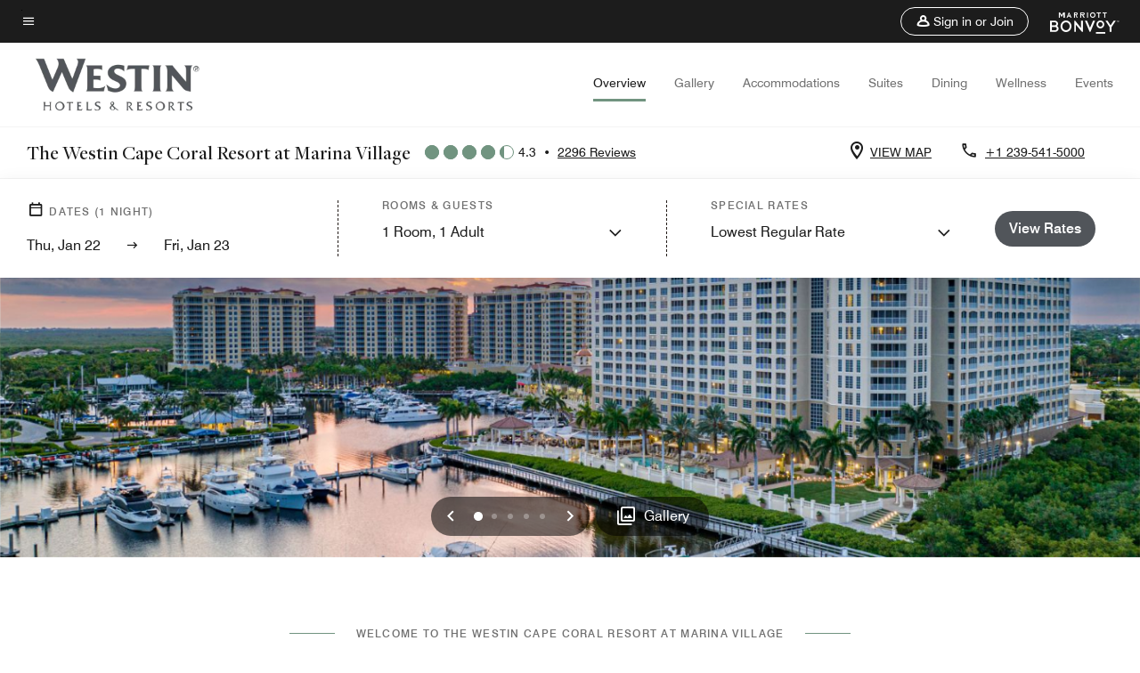

--- FILE ---
content_type: text/html; charset=utf-8
request_url: https://www.marriott.com/en-us/hotels/rswwi-the-westin-cape-coral-resort-at-marina-village/overview/?EM=DNM_WESTINCAPECORAL.COM
body_size: 81466
content:
<!DOCTYPE html><html lang="en-US"><head><script type="text/javascript" src="https://www.marriott.com/resources/654e75f246406f938b23f5e9f0ee55b0f0aafa2feb045" async ></script><script>var Pipe=(function(n,e){function t(){for(var n,e=c.length-1;e>=0;e--)if((n=c[e]).hasAttribute("data-pipe"))return n.removeAttribute("data-pipe"),n}function o(){0!==l.length||!n.readyState||"complete"!==n.readyState&&"interactive"!==n.readyState||v.onDone()}function r(n){return null!=n&&"object"==typeof n&&"function"==typeof n.then}function i(n,e,t,i){v.onBeforeInit(t,i);var a=n(e),f=function(){l.pop(),v.onAfterInit(t,i),o(t)};r(a)?a.then(f).catch(f):f()}function a(n,t){!1 in e||p.push({name:n,duration:Number(t),entryType:"tailor",startTime:e.now()||Date.now()-e.timing.navigationStart})}function f(n){return function(e){v[n]=e}}var u={},d={},c=n.getElementsByTagName("script"),l=[],p=[],s=function(){},v={onStart:s,onBeforeInit:s,onAfterInit:s,onDone:s},z=[];return{placeholder:function(n){u[n]=t()},start:function(n,e,o){d[n]=t(),e&&(l.push(n),v.onStart(o,n),!function(n,t,c){if(z.indexOf(e)!==-1)return !1;z.push(e);window.addEventListener("DOMContentLoaded",function(){if(n.getElementById(c))return !1;var r=n.createElement(t);(r.id=c),(r.defer=!0),(r.src=e),n.body.appendChild(r);})}(document,"script","esm-"+n))},end:function(n,e,r){var a,f=u[n],c=d[n],p=t(),s=c;if(f){do{a=s,s=s.nextSibling,f.parentNode.insertBefore(a,f)}while(a!==p);f.parentNode.removeChild(f)}for(a=c.nextSibling;a&&1!==a.nodeType;)a=a.nextSibling;a===p&&(a=void 0),c.parentNode.removeChild(c),p.parentNode.removeChild(p),e&&function(b){b=b&&b.__esModule?b["default"]:b;if("function"!=typeof b)return l.pop(),v.onBeforeInit(r,n),v.onAfterInit(r,n),void o();i(b,a,r,n)}(e);},loadCSS:/* @preserve - loadCSS: load a CSS file asynchronously. [c]2016 @scottjehl, Filament Group, Inc. Licensed MIT */function(e){function t(e){if(n.body)return e();setTimeout(function(){t(e)})}function o(){i.addEventListener&&i.removeEventListener("load",o),i.media="all"}var r,i=n.createElement("link"),a=(n.body||n.getElementsByTagName("head")[0]).childNodes;r=a[a.length-1];var f=n.styleSheets;i.rel="stylesheet",i.href=e,i.media="only x",t(function(){r.parentNode.insertBefore(i,r.nextSibling)});var u=function(n){for(var e=i.href,t=f.length;t--;)if(f[t].href===e)return n();setTimeout(function(){u(n)})};return i.addEventListener&&i.addEventListener("load",o),i.onloadcssdefined=u,u(o),i},onStart:f("onStart"),onBeforeInit:f("onBeforeInit"),onAfterInit:f("onAfterInit"),onDone:function(n){var e=v.onDone;v.onDone=function(){e(),n()}},addPerfEntry:a,addTTFMPEntry:function(n){a("ttfmp",n)},getEntries:function(){return p}}})(window.document,window.performance);</script>
<script src="/hybrid-presentation/api/v1/datalayer?localeKey=en_US"></script>
    

    <meta charset="UTF-8">
    




    
<script defer="defer" type="text/javascript" src="https://rum.hlx.page/.rum/@adobe/helix-rum-js@%5E2/dist/rum-standalone.js" data-routing="env=prod,tier=publish,ams=Marriott Intl. Administrative Services, Inc (Sites)"></script>
<link rel="preload" as="style" href="/etc.clientlibs/mcom-hws/clientlibs/clientlib-base.min.569a20d572bd560535b3c0a54ddfbdfc.css" type="text/css">



    
    
<link rel="preload" as="style" href="/etc.clientlibs/mcom-hws/clientlibs/clientlib-firstpaint.min.350d5793ddfe907ef377fac71c6f6d41.css" type="text/css">




    
<link rel="preload" as="style" href="/etc.clientlibs/mcom-hws/clientlibs/clientlib-sitev2.min.f8e71a4f58643e7171a14b2800adfacf.css" type="text/css">



    
        <link rel="preload" as="style" href="/etc.clientlibs/mcom-common/components/content/glide-js/v1/glide-js/clientlibs.e782746bfe9d9371679a65a63424c8d1.css" type="text/css">
    

    

    <link media="(max-width: 564px)" href="https://cache.marriott.com/is/image/marriotts7prod/wi-rswwi-exterior-at-sunset93257-54433:Square?wid=564&amp;fit=constrain" rel="preload" as="image">
	<link media="(min-width: 565px) and (max-width: 767px)" href="https://cache.marriott.com/is/image/marriotts7prod/wi-rswwi-exterior-at-sunset93257-54433:Square?wid=800&amp;fit=constrain" rel="preload" as="image">
	<link media="(min-width: 768px) and (max-width: 991px)" href="https://cache.marriott.com/is/image/marriotts7prod/wi-rswwi-exterior-at-sunset93257-54433:Wide-Hor?wid=992&amp;fit=constrain" rel="preload" as="image">
	<link media="(min-width: 992px) and (max-width: 1199.99px)" href="https://cache.marriott.com/is/image/marriotts7prod/wi-rswwi-exterior-at-sunset93257-54433:Pano-Hor?wid=1200&amp;fit=constrain" rel="preload" as="image">
	<link media="(min-width: 1200px) and (max-width: 1600px)" href="https://cache.marriott.com/is/image/marriotts7prod/wi-rswwi-exterior-at-sunset93257-54433:Pano-Hor?wid=1600&amp;fit=constrain" rel="preload" as="image">
	<link media="(min-width: 1601px) and (max-width: 1920px)" href="https://cache.marriott.com/is/image/marriotts7prod/wi-rswwi-exterior-at-sunset93257-54433:Pano-Hor?wid=1920&amp;fit=constrain" rel="preload" as="image">
	<link media="(min-width: 1921px)" href="https://cache.marriott.com/is/image/marriotts7prod/wi-rswwi-exterior-at-sunset93257-54433:Feature-Hor?wid=1920&amp;fit=constrain" rel="preload" as="image">
    <title>Cape Coral Resort | The Westin Cape Coral Resort</title>
    <link rel="icon" href="https://cache.marriott.com/Images/Mobile/MC_Logos/MarriottApple57x57.png" type="image/x-icon">
    
    	<link rel="alternate" hreflang="x-default" href="https://www.marriott.com/en-us/hotels/rswwi-the-westin-cape-coral-resort-at-marina-village/overview/">
    	<link rel="alternate" href="https://www.marriott.com/en-us/hotels/rswwi-the-westin-cape-coral-resort-at-marina-village/overview/" hreflang="en-us">
    
    
    
    <meta name="description" content="Escape to The Westin Cape Coral Resort. Rejuvenate in upscale, pet-friendly hotel suites with full kitchens, family amenities, and breathtaking sunsets at our Cape Coral resort.">
    
    <meta http-equiv="X-UA-Compatible" content="IE=edge">
    <meta name="apple-mobile-web-app-capable" content="yes">
    <meta name="mobile-web-app-capable" content="yes">
    <meta name="apple-mobile-web-app-status-bar-style" content="black">
    <meta name="template" content="marriott-hws-content-page">
    <meta name="viewport" content="width=device-width, initial-scale=1">
    <meta http-equiv="Content-Security-Policy" content="upgrade-insecure-requests">
    <link rel="canonical" href="https://www.marriott.com/en-us/hotels/rswwi-the-westin-cape-coral-resort-at-marina-village/overview/">
    

	 
    <meta property="og:image" content="https://cache.marriott.com/is/image/marriotts7prod/wi-rswwi-exterior-at-sunset93257-54433:Wide-Hor?wid=1336&amp;fit=constrain">
    <meta property="og:title" content="Cape Coral Resort | The Westin Cape Coral Resort">
    <meta property="og:description" content="Escape to The Westin Cape Coral Resort. Rejuvenate in upscale, pet-friendly hotel suites with full kitchens, family amenities, and breathtaking sunsets at our Cape Coral resort.">
    <meta property="og:url" content="https://www.marriott.com/en-us/hotels/rswwi-the-westin-cape-coral-resort-at-marina-village/overview/">
    <meta property="og:locale" content="en_US">
    <meta property="og:site_name" content="Marriott Bonvoy">
    <meta property="og:latitude" content="26.53932">
    <meta property="og:longitude" content="-81.99780">
    <meta property="og:type" content="website">

    <meta name="twitter:card" content="summary_large_image">
    <meta name="twitter:site" content="@MarriottIntl">
    <meta name="twitter:title" content="Cape Coral Resort | The Westin Cape Coral Resort">
    <meta name="twitter:description" content="Escape to The Westin Cape Coral Resort. Rejuvenate in upscale, pet-friendly hotel suites with full kitchens, family amenities, and breathtaking sunsets at our Cape Coral resort.">
    <meta name="twitter:image:src" content="https://cache.marriott.com/is/image/marriotts7prod/wi-rswwi-exterior-at-sunset93257-54433:Wide-Hor?wid=1336&amp;fit=constrain">

    
    

    




    
    
        
    
<script type="text/javascript" src="/etc.clientlibs/mcom-hws/clientlibs/clientlib-firstpaint.min.3f51f96f26573d5297322047009cf17b.js" defer="" fetchpriority="high"></script>


    



    
    
<link rel="stylesheet" href="/etc.clientlibs/mcom-hws/clientlibs/clientlib-bptv2.min.c78b5890f9caf3b0006cb10fa39704e5.css" type="text/css">

























<script>
    window.recentlyViewedProperty = {
        config: {
            maxCachedPropertiesLimit: "10",
            maxCachedPropertiesTab: "2",
            maxCachedPropertiesDesktop: "3",
            maxCachedPropertiesMobile: "2",
            maxCachedDaysLimit: "60"
        },
        recentlyViewedProperties: {
            name: "The Westin Cape Coral Resort at Marina Village",
            address: "5951 Silver King Boulevard, Cape Coral, Florida, USA, 33914",
            marshaCode: "rswwi",
            imageUrl: "https:\/\/cache.marriott.com\/is\/image\/marriotts7prod\/wi\u002Drswwi\u002Dexterior\u002Dat\u002Dsunset93257\u002D54433:Feature\u002DHor?wid=100\x26fit=constrain",
            latitude: "26.53932",
            longitude: "\u002D81.99780",
            marshaBrandCode: "wi",
            postalAddress: "33914",
            state: "Florida",
            country: "USA"
        }
    };
    window.__TRANSLATED__BV_JS__ = {
        reviews: "Reviews",
        showMoreReviewsCTA: "Show More Reviews",
        guestReviewsCTA: "GUEST REVIEWS",
        readWhatGuestsText: "Read what guests had to say on their online satisfaction survey, completed after a confirmed stay",
        ratingsSummaryText: "Ratings Summary",
        wasItHelpfulText: "Was it helpful?",
        ratingSummaryToolTipText: "Ratings are compiled based on customer ratings provided in satisfaction surveys after guests have completed their stay.",
        responseFromText: "Response From Hotel",
        staffText: "Staff"
    };
    window.__HWS_AEM__ = {
        dateFormat: "ddd, MMM DD",
        flexibleDateFormat: "MMMM YYYY",
        localDateFormat: "MM\/DD\/YYYY",
        weekNameFormatForCalendar: "ddd"
    };
</script>
<!-- /*Hybrid JS libraries */-->

    
        
        <script data-pipe>Pipe.start(0)</script><script>window.__INITIAL_STATE__ = {};</script><style data-styled="true" data-styled-version="5.3.11">@font-face{font-family:Swiss-721-Condense;font-style:normal;font-weight:700;font-display:swap;src:url(//cache.marriott.com/aka-fonts/MarriottDigital/swiss/Swiss721BT-BoldCondensed.woff2) format('woff2'),url(//cache.marriott.com/aka-fonts/MarriottDigital/swiss/Swiss721BT-BoldCondensed.woff) format('woff');font-display:fallback;}/*!sc*/
@font-face{font-family:Swiss-721-Condense;font-style:normal;font-weight:900;font-display:swap;src:url(//cache.marriott.com/aka-fonts/MarriottDigital/swiss/Swiss721BT-BlackCondensed.woff2) format('woff2'),url(//cache.marriott.com/aka-fonts/MarriottDigital/swiss/Swiss721BT-BlackCondensed.woff) format('woff');font-display:fallback;}/*!sc*/
@font-face{font-family:Swiss721-BT;font-style:normal;font-weight:500;font-display:swap;src:url(//cache.marriott.com/aka-fonts/MarriottDigital/swiss/Swiss721BT-Medium.woff2) format('woff2'),url(//cache.marriott.com/aka-fonts/MarriottDigital/swiss/Swiss721BT-Medium.woff) format('woff');font-display:fallback;}/*!sc*/
@font-face{font-family:Swiss721-BT;font-style:normal;font-weight:400;font-display:swap;src:url(//cache.marriott.com/aka-fonts/MarriottDigital/swiss/Swiss721BT-Regular.woff2) format('woff2'),url(//cache.marriott.com/aka-fonts/MarriottDigital/swiss/Swiss721BT-Regular.woff) format('woff');font-display:fallback;}/*!sc*/
@font-face{font-family:Swiss721-BT-Medium;font-style:normal;font-weight:500;font-display:swap;src:url(//cache.marriott.com/aka-fonts/MarriottDigital/swiss/Swiss721BT-Medium.woff2) format('woff2'),url(//cache.marriott.com/aka-fonts/MarriottDigital/swiss/Swiss721BT-Medium.woff) format('woff');font-display:fallback;}/*!sc*/
@font-face{font-family:Swiss721-BT-Regular;font-style:normal;font-weight:400;font-display:swap;src:url(//cache.marriott.com/aka-fonts/MarriottDigital/swiss/Swiss721BT-Regular.woff2) format('woff2'),url(//cache.marriott.com/aka-fonts/MarriottDigital/swiss/Swiss721BT-Regular.woff) format('woff');font-display:fallback;}/*!sc*/
@font-face{font-family:MarriottIconsNew;font-style:normal;font-weight:500;font-display:swap;src:url(//cache.marriott.com/aka-fonts/mi-icons/mi-icons.woff2) format('woff2'),url(//cache.marriott.com/aka-fonts/mi-icons/mi-icons.woff) format('woff');font-display:fallback;}/*!sc*/
@font-face{font-family:BrandLogoIcons;font-style:normal;font-weight:500;font-display:swap;src:url(//cache.marriott.com/aka-fonts/mi-brand-logo-icons/mi-brand-logo-icons.woff2) format('woff2'),url(//cache.marriott.com/aka-fonts/mi-brand-logo-icons/mi-brand-logo-icons.woff) format('woff');font-display:fallback;}/*!sc*/
*{box-sizing:border-box;}/*!sc*/
html,body{border:0;font-size:100%;margin:0;padding:0;vertical-align:baseline;-webkit-scroll-behavior:smooth;-moz-scroll-behavior:smooth;-ms-scroll-behavior:smooth;scroll-behavior:smooth;}/*!sc*/
[class*="mi-icon-"]:before{display:inline-block;font-family:MarriottIconsNew;position:relative;-webkit-font-smoothing:antialiased;-moz-osx-font-smoothing:grayscale;}/*!sc*/
.mi-icon-book:before{content:"\e957";}/*!sc*/
.mi-icon-dropdown-down:before{content:"\e932";}/*!sc*/
.mi-icon-dropdown-up:before{content:"\e93a";}/*!sc*/
.mi-icon-plus:before{content:"\e95e";}/*!sc*/
.mi-icon-minus:before{content:"\e951";}/*!sc*/
.mi-icon-check:before{content:"\e92c";}/*!sc*/
.mi-icon-back-arrow-cropped:before{content:"\e929";}/*!sc*/
.mi-icon-right-arrow:before{content:"\e922";}/*!sc*/
.mi-icon-arrow-left:before{content:"\e921";}/*!sc*/
.mi-icon-arrow-right-cropped:before{content:"\e924";}/*!sc*/
.mi-icon-hour-guarantee:before{content:"\e915";}/*!sc*/
.mi-icon-location:before{content:"\e900";}/*!sc*/
.mi-icon-clock:before{content:"\e901";}/*!sc*/
.mi-icon-nearby:before{content:"\e9a5";}/*!sc*/
.mi-icon-cancel:before{content:"\e92b";}/*!sc*/
.mi-icon-search:before{content:"\e961";}/*!sc*/
.mi-icon-close:before{content:"\e92d";}/*!sc*/
.mi-icon-filter:before{content:"\e941";}/*!sc*/
.mi-icon-phone:before{content:"\e95d";}/*!sc*/
.mi-icon-website:before{content:"\e968";}/*!sc*/
.mi-icon-city:before{content:"\e986";}/*!sc*/
.mi-icon-info:before{content:"\e94a";}/*!sc*/
.mi-icon-forward-arrow:before{content:"\e942";}/*!sc*/
.mi-icon-arrow-up:before{content:"\e925";}/*!sc*/
.mi-icon-arrow-down:before{content:"\e932";}/*!sc*/
.h-r-label-form-field{display:block;text-transform:uppercase;font-size:0.75rem;font-weight:500;-webkit-letter-spacing:0;-moz-letter-spacing:0;-ms-letter-spacing:0;letter-spacing:0;line-height:1rem;-webkit-letter-spacing:0.08125rem;-moz-letter-spacing:0.08125rem;-ms-letter-spacing:0.08125rem;letter-spacing:0.08125rem;color:#231c19;font-family:Swiss721-BT-Medium,Helvetica,Arial,sans-serif;}/*!sc*/
@media screen and (min-width:48rem){.h-r-label-form-field{color:#767676;}}/*!sc*/
.h-r-form-field-txt{color:#767676;font-family:Swiss721-BT-Regular,Helvetica,Arial,sans-serif;font-size:1.125rem;-webkit-letter-spacing:0;-moz-letter-spacing:0;-ms-letter-spacing:0;letter-spacing:0;line-height:1.25rem;font-family:Swiss721-BT-Medium,Helvetica,Arial,sans-serif;}/*!sc*/
@media screen and (min-width:48rem){.h-r-form-field-txt{font-family:Swiss721-BT-Regular,Helvetica,Arial,sans-serif;font-size:1.125rem;-webkit-letter-spacing:0;-moz-letter-spacing:0;-ms-letter-spacing:0;letter-spacing:0;line-height:1.5rem;color:#231c19;}}/*!sc*/
@media (min-width:62rem){.h-r-form-field-txt{font-family:Swiss721-BT-Regular,Helvetica,Arial,sans-serif;font-size:1.375rem;-webkit-letter-spacing:0;-moz-letter-spacing:0;-ms-letter-spacing:0;letter-spacing:0;line-height:1.625rem;}}/*!sc*/
.h-r-form-field-txt-small{font-family:Swiss721-BT-Regular,Helvetica,Arial,sans-serif;font-size:0.875rem;-webkit-letter-spacing:0;-moz-letter-spacing:0;-ms-letter-spacing:0;letter-spacing:0;line-height:1.5rem;}/*!sc*/
.h-r-body-txt-medium{font-family:Swiss721-BT-Regular,Helvetica,Arial,sans-serif;font-size:0.875rem;-webkit-letter-spacing:0;-moz-letter-spacing:0;-ms-letter-spacing:0;letter-spacing:0;line-height:1rem;}/*!sc*/
.sr-only{position:absolute;width:0.0625rem;height:0.0625rem;padding:0;margin:-0.0625rem;overflow:hidden;-webkit-clip:rect(0,0,0,0);clip:rect(0,0,0,0);border:0;}/*!sc*/
.h-r-cta-primary-black{font-family:Swiss721-BT,Helvetica,Arial,sans-serif;font-size:1.125rem;font-weight:500;-webkit-letter-spacing:0;-moz-letter-spacing:0;-ms-letter-spacing:0;letter-spacing:0;line-height:1.25rem;text-align:center;border-radius:1.625rem;box-shadow:0 0.25rem 1.25rem 0 rgba(0,0,0,0.07);-webkit-text-decoration:none;text-decoration:none;display:inline-block;box-shadow:none;color:#ffffff;background-color:#231c19;padding:1rem 1.25rem;border:none;}/*!sc*/
@media screen and (min-width:48rem){.h-r-cta-primary-black{font-family:Swiss721-BT-Medium,Helvetica,Arial,sans-serif;}}/*!sc*/
@media (min-width:62rem){.h-r-cta-primary-black{font-size:0.875rem;line-height:1rem;}}/*!sc*/
.h-r-cta-primary-black:hover{-webkit-text-decoration:none;text-decoration:none;}/*!sc*/
@media screen and (min-width:48rem){.h-r-cta-primary-black{border-radius:1.4375rem;}}/*!sc*/
@media screen and (min-width:48rem){.h-r-cta-primary-black{background:#000000;padding:0.875rem 0.75rem;font-size:1.125rem;line-height:1.125rem;}}/*!sc*/
.h-r-cta-primary-white{font-family:Swiss721-BT,Helvetica,Arial,sans-serif;font-size:1.125rem;font-weight:500;-webkit-letter-spacing:0;-moz-letter-spacing:0;-ms-letter-spacing:0;letter-spacing:0;line-height:1.25rem;text-align:center;border-radius:1.625rem;box-shadow:0 0.25rem 1.25rem 0 rgba(0,0,0,0.07);-webkit-text-decoration:none;text-decoration:none;display:inline-block;box-shadow:none;color:#000000;background:#ffffff;width:100%;padding:1rem 0.75rem 1rem;border:none;}/*!sc*/
@media screen and (min-width:48rem){.h-r-cta-primary-white{font-family:Swiss721-BT-Medium,Helvetica,Arial,sans-serif;}}/*!sc*/
@media (min-width:62rem){.h-r-cta-primary-white{font-size:0.875rem;line-height:1rem;}}/*!sc*/
.h-r-cta-primary-white:hover{-webkit-text-decoration:none;text-decoration:none;}/*!sc*/
@media screen and (min-width:48rem){.h-r-cta-primary-white{border-radius:1.4375rem;}}/*!sc*/
.h-r-cta-secondary-white{font-family:Swiss721-BT,Helvetica,Arial,sans-serif;font-size:1.125rem;font-weight:500;-webkit-letter-spacing:0;-moz-letter-spacing:0;-ms-letter-spacing:0;letter-spacing:0;line-height:1.25rem;text-align:center;border-radius:1.625rem;box-shadow:0 0.25rem 1.25rem 0 rgba(0,0,0,0.07);-webkit-text-decoration:none;text-decoration:none;display:inline-block;box-shadow:none;color:#000000;background:#fcfcfc;border:0.09375rem solid #000000;padding:0.6875rem 0.75rem 0.8125rem;width:auto;}/*!sc*/
@media screen and (min-width:48rem){.h-r-cta-secondary-white{font-family:Swiss721-BT-Medium,Helvetica,Arial,sans-serif;}}/*!sc*/
@media (min-width:62rem){.h-r-cta-secondary-white{font-size:0.875rem;line-height:1rem;}}/*!sc*/
.h-r-cta-secondary-white:hover{-webkit-text-decoration:none;text-decoration:none;}/*!sc*/
@media screen and (min-width:48rem){.h-r-cta-secondary-white{border-radius:1.4375rem;}}/*!sc*/
@media screen and (min-width:48rem){.h-r-cta-secondary-white{font-size:0.875rem;line-height:1rem;}}/*!sc*/
.link-white{color:#ffffff;font-size:0.8125rem;line-height:1rem;font-family:Swiss721-BT-Medium,Helvetica,Arial,sans-serif;background:none;border:none;}/*!sc*/
.link-white:hover{cursor:pointer;-webkit-text-decoration:underline;text-decoration:underline;}/*!sc*/
.h-r-center-item{display:-webkit-box;display:-webkit-flex;display:-ms-flexbox;display:flex;-webkit-box-pack:center;-webkit-justify-content:center;-ms-flex-pack:center;justify-content:center;-webkit-align-items:center;-webkit-box-align:center;-ms-flex-align:center;align-items:center;}/*!sc*/
.custom-scrollbar::-webkit-scrollbar{width:0.3125rem;}/*!sc*/
.custom-scrollbar::-webkit-scrollbar-track{background:#ffffff;border-radius:0.125rem;margin:0.75rem 0;}/*!sc*/
.custom-scrollbar::-webkit-scrollbar-thumb{background-color:#c0c0c0;border-radius:0.125rem;}/*!sc*/
.custom-scrollbar::-webkit-scrollbar-thumb:hover{background:#878787;}/*!sc*/
.MuiAutocomplete-clearIndicator{visibility:hidden;}/*!sc*/
.MuiAutocomplete-endAdornment{position:absolute;}/*!sc*/
@media screen and (min-width:48rem){.blue-outline button:focus,.blue-outline input:focus + span{outline:0.125rem solid #065AF6;outline-offset:0.625rem;}}/*!sc*/
data-styled.g1[id="sc-global-hgGgbt1"]{content:"sc-global-hgGgbt1,"}/*!sc*/
</style><script data-pipe>Pipe.end(0)</script>
        <script data-pipe>Pipe.start(1)</script><script data-pipe>Pipe.end(1)</script>
    

    



    
<script type="text/javascript" src="/etc.clientlibs/mcom-hws/clientlibs/clientlib-hws-jquery.min.2f2d95e744ccc86178213cdf8a44f478.js" async=""></script>

     

	<script type="text/javascript">
    if (window.document.documentMode) {
  // Object.assign() - Polyfill For IE 

  if (typeof Object.assign != 'function') {
 
  Object.defineProperty(Object, "assign", {
    value: function assign(target, varArgs) { 
      'use strict';
      if (target == null) { 
        throw new TypeError('Cannot convert undefined or null to object');
      }
      var to = Object(target);
      for (var index = 1; index < arguments.length; index++) {
        var nextSource = arguments[index];
        if (nextSource != null) { 
          for (var nextKey in nextSource) {
            if (Object.prototype.hasOwnProperty.call(nextSource, nextKey)) {
              to[nextKey] = nextSource[nextKey];
            }
          }
        }
      }
      return to;
    },
    writable: true,
    configurable: true
  });
}
}
    	 var dataLayer = Object.assign({}, dataLayer, {
          "env_gdpr": "true",
          "env_ccpa": "true",
          "env_marketing": "true",
          "mrshaCode": "rswwi",
          "prop_marsha_code": "RSWWI",
          "site_id": "US",
          "env_site_id": "US",          
          "brwsrLang": "en-us",
          "device_language_preferred": "en-us",
          "brndCode":"WI",
          "hotelLoc":"Cape Coral,USA",
          "prop_address_city":"Cape Coral",
          "prop_address_state_name":"Florida",
          "prop_address_state_abbr":"FL",
          "prop_address_city_state_country":"Cape Coral|FL|US",
          "prop_address_country_abbr":"US",
          "prop_address_lat_long":"26.53932,-81.99780",
          "prop_brand_code":"WI",
          "prop_brand_name":"Westin",
          "prop_is_ers":"false",
          "page_data_layer_ready":"true",
          "prop_name":"The Westin Cape Coral Resort at Marina Village",
          "env_is_prod":"true",
          "prop_hws_tier":"Narrative",
		  "prop_brand_tier":"Premium",
          "env_date_time":"2026-01-22 01:32",
          "env_site_name": "https://www.marriott.com/",
          "env_platform":"AEM-prod",
          "prop_hws_page":"overview",
          "prop_currency_type":"USD"
        });
    </script>
    
	    <script>
			(function(dataLayer){function getAkamaiBrowserLocation(){var req=new XMLHttpRequest();req.open('GET',document.location,!1),req.send(null);var headers=req.getResponseHeader('browser-akamai-loc-country');;window.__HWS_HEADER__ = {}; window.__HWS_HEADER__["x-request-id"]=req.getResponseHeader("x-request-id");return headers!=null&&headers!==void 0?headers.toUpperCase():void 0;}dataLayer.browser_akamai_loc_country= window.dataLayer.browser_akamai_loc_country?window.dataLayer.browser_akamai_loc_country:(window._satellite && window._satellite.getVar('browser_akamai_loc_country')) ? (window._satellite && window._satellite.getVar('browser_akamai_loc_country')):getAkamaiBrowserLocation();}(window.dataLayer||{}));
	    if(!window.dataLayer.browser_akamai_loc_country && window._satellite && window._satellite.getVar('browser_akamai_loc_country')){window.dataLayer.browser_akamai_loc_country = window._satellite && window._satellite.getVar('browser_akamai_loc_country')}
      </script>
    

		<script>
  			(function(g,b,d,f){(function(a,c,d){if(a){var e=b.createElement("style");e.id=c;e.innerHTML=d;a.appendChild(e)}})(b.getElementsByTagName("head")[0],"at-body-style",d);setTimeout(function(){var a=b.getElementsByTagName("head")[0];if(a){var c=b.getElementById("at-body-style");c&&a.removeChild(c)}},f)})(window,document,".header {opacity: 0 !important}",3E3);
		</script>



    
	    
	    
		
			<script src="//assets.adobedtm.com/launch-EN1ce795381cea451fa40478e502ecce2f.min.js" async=""></script>
	    
	    
    



    <script id="unap-schema-json" class="unap-schema-json" type="application/ld+json">
        {"@context":"https://schema.org","@type":"Hotel","name":"The Westin Cape Coral Resort at Marina Village","@id:":"https://www.marriott.com/en-us/hotels/rswwi-the-westin-cape-coral-resort-at-marina-village/overview/","image":"https://cache.marriott.com/content/dam/marriott-digital/wi/us-canada/hws/r/rswwi/en_us/photo/unlimited/assets/wi-rswwi-exterior-at-sunset93257-54433.tif","description":"Experience Coastal Bliss at The Westin Cape Coral Resort at Marina Village. Discover one of the most inviting resorts near Fort Myers, where well-being comes easy. Nestled in a picturesque waterfront community, our Southwest Florida resort offers dream-home comforts, on-demand activities, and a deep connection to nature. Every room features stunning sunrise-to-sunset views of the marina and surrounding preserve. Enjoy kayaking through mangroves, dolphin cruises, or simply relaxing by the pool. With full kitchens, private balconies, and spacious suites, our accommodations feel like your own coastal retreat. Dine at Marker 92, unwind at Esterra Spa, or explore the Promenade Shops. Whether you're planning a getaway or a gathering, our hotel near Fort Myers invites you to embrace the rhythms of the water and feel your best—every moment of your stay.","address":{"@type":"PostalAddress","streetAddress":"5951 Silver King Boulevard","addressLocality":"Cape Coral","addressRegion":"Florida","addressCountry":"USA","postalCode":"33914"},"telephone":"+1 239-541-5000 ","checkinTime":"16:00","checkoutTime":"12:00","petsAllowed":"$50 per night fee. $150 max per stay. Leash required. Not allowed on pool deck.","paymentAccepted":"Credit Cards","priceRange":"$ Rates Vary (Book Directly with Marriott Bonvoy to Get the Best Rates)","url":"https://www.marriott.com/en-us/hotels/rswwi-the-westin-cape-coral-resort-at-marina-village/overview/","hasMap":"https://www.google.com/maps/search/?api=1&query=26.53932,-81.99780","parentOrganization":{"@type":"Organization","name":"Marriott International, Inc","url":"https://www.marriott.com/default.mi"}}
    </script>





    <script id="faq-schema-json" type="application/ld+json" data-faq-page="overview">
        {"@context":"https://schema.org","@type":"FAQPage","@id":"https://www.marriott.com/en-us/hotels/rswwi-the-westin-cape-coral-resort-at-marina-village/overview/#FAQ","mainEntity":[{"@type":"Question","name":"What are the check-in and check-out times at The Westin Cape Coral Resort at Marina Village?","acceptedAnswer":{"@type":"Answer","text":"The check-in time at The Westin Cape Coral Resort at Marina Village is 4:00 pm and the check-out time is 12:00 pm."}},{"@type":"Question","name":"Does The Westin Cape Coral Resort at Marina Village allow pets?","acceptedAnswer":{"@type":"Answer","text":"The pet policy at The Westin Cape Coral Resort at Marina Village is: ; [Pets Welcome, $50 per night fee. $150 max per stay. Leash required. Not allowed on pool deck., Non-Refundable Pet Fee Per Night: $50.00, Maximum Number of Pets in Room: 2]"}},{"@type":"Question","name":"What are the parking options at The Westin Cape Coral Resort at Marina Village?","acceptedAnswer":{"@type":"Answer","text":"The parking options at The Westin Cape Coral Resort at Marina Village are: ; [On-Site Parking: Daily: $25.00, Valet: Daily: $32.00, Electric Car Charging Station, Self-Parking: $25/night per car; Valet: $32/night per car (plus tax)]"}},{"@type":"Question","name":"What property amenities are available at The Westin Cape Coral Resort at Marina Village?","acceptedAnswer":{"@type":"Answer","text":"The property amenities at The Westin Cape Coral Resort at Marina Village are: ; [Restaurant, Bar, Fitness Center, Spa, Outdoor Pool, Hot Tub, Meeting Space, Complimentary Wi-Fi, Bicycle Rental:, Scuba, Snorkeling, Tennis, Watercraft Rental, Water Skiing, Business Center, Convenience Store, Gift Shop, On-Site Laundry, Kitchen, Room Service, Wake-Up Calls, Daily Housekeeping, Kitchenette, Mobile Key, Service Request, Guest Room Entertainment]"}},{"@type":"Question","name":"Does The Westin Cape Coral Resort at Marina Village have in-room Wi-Fi?","acceptedAnswer":{"@type":"Answer","text":"Yes, The Westin Cape Coral Resort at Marina Village has in-room Wi-Fi available to hotel guests. Marriott Bonvoy members receive complimentary in-room Internet access when they book direct. Sign up for Marriott Bonvoy for free as you complete your The Westin Cape Coral Resort at Marina Village booking."}},{"@type":"Question","name":"What is the closest airport near The Westin Cape Coral Resort at Marina Village?","acceptedAnswer":{"@type":"Answer","text":"The closest airport near The Westin Cape Coral Resort at Marina Village is Southwest Florida International Airport (RSW). RSW is located approximately 15.0 Miles from the hotel."}},{"@type":"Question","name":"Does The Westin Cape Coral Resort at Marina Village have electric vehicle charging stations?","acceptedAnswer":{"@type":"Answer","text":"Yes, The Westin Cape Coral Resort at Marina Village has electric vehicle charging stations (subject to availability)."}}]}
    </script>

<!--  Added for showing reviews/ratings on Photos page -->


    
        <script id="breadcrumb-schema-json" type="application/ld+json">
            {"@context":"https://schema.org","@type":"BreadcrumbList","itemListElement":[{"@type":"ListItem","position":1,"name":"Marriott Bonvoy","item":"https://www.marriott.com/default.mi"},{"@type":"ListItem","position":2,"name":"USA","item":"https://www.marriott.com/en-us/destinations/united-states.mi"},{"@type":"ListItem","position":3,"name":"Florida","item":"https://www.marriott.com/en-us/destinations/united-states/florida.mi"},{"@type":"ListItem","position":4,"name":"Cape Coral","item":"https://www.marriott.com/en-us/destinations/united-states/florida/cape-coral.mi"},{"@type":"ListItem","position":5,"name":"The Westin Cape Coral Resort at Marina Village"}]}
        </script>
    




    
    
    

    

    
    



    
    



    


    

    
<script>const ak_sgnl = '006e3'; console.log(ak_sgnl);</script></head>
    <body data-comp-prefix="app-js__" class=" content-page narrative-page generic-page page basicpage  marriott-aem NarrativeTemplate   show-header-skeleton  brandCode_WI PremiumBrandGlobal  no-badge" id="content-page-e949db6440" style="width: 100%;">
    





    
<link rel="stylesheet" href="/etc.clientlibs/mcom-hws/clientlibs/clientlib-base.min.569a20d572bd560535b3c0a54ddfbdfc.css" type="text/css">




    
    
<link rel="stylesheet" href="/etc.clientlibs/mcom-hws/clientlibs/clientlib-firstpaint.min.350d5793ddfe907ef377fac71c6f6d41.css" type="text/css">





    
<link rel="stylesheet" href="/etc.clientlibs/mcom-hws/clientlibs/clientlib-sitev2.min.f8e71a4f58643e7171a14b2800adfacf.css" type="text/css">




    
    
<link rel="stylesheet" href="/etc.clientlibs/mcom-hws/clientlibs/clientlib-sign-in.min.ef47ab20719059819fd46b0afcc6939b.css" type="text/css">





    
        <link rel="stylesheet" href="/etc.clientlibs/mcom-common/components/content/glide-js/v1/glide-js/clientlibs.e782746bfe9d9371679a65a63424c8d1.css">
    

    


<link rel="stylesheet" href="https://www.marriott.com/mi-assets/mi-global/brand-framework/brand-config.WI.css" type="text/css">


    <svg role="img" alt="icon" width="0" class="svg-icon" height="0" style="position:absolute">
        <defs>
            
            
            
                




                



                </defs></svg><div class="page-wrap">
                    



<div class="data-page page basicpage">




    
    
    <div class="global-nav">
<div class="m-header global-nav app-js__global-nav marriott-aem global-nav__background" data-api-endpoint="/hybrid-presentation/api/v1/getUserDetails">
    <div class="global-nav-top">
        <div class="global-nav-top__container">
            <div class="global-nav-color-scheme-container color-scheme2">
                
                <div class="global-nav-top__container__bg  max-width-1920 w-100 m-auto d-flex flex-wrap flex-row justify-content-between align-items-center px-3 px-xl-4 py-2">
                    <div class="custom_click_track global-nav-top-left" data-custom_click_track_value="HWS Global Bonvoy Nav|Hamburger Button|internal">
                        <a href="#main" class="hide-from__screen skipToMain">Skip to
                            main content</a>
                        <button class="global-nav-global-menu-link p-0" aria-expanded="false">
                            <span class="icon-menu"></span>
                            <span class="sr-only">Menu text</span>
                        </button>
                    </div>
                    <div class="global-nav-top-right d-flex justify-content-between align-items-center">
                        
                            
                                <ul class="standard inverse">
                                    <li class="m-header__sign-in t-global-nav-items font-nav-items" data-sign-in-text="Sign In,">
                                        <a href="#" role="button" class="m-button-s m-button-secondary m-header__btn m-header__top-nav-btn m-dialog-btn custom_click_track m-header__top-nav-btn d-flex justify-content-between align-items-center px-3 py-2" aria-label="Sign in or Join" data-dialog-id="m-header-signin-dialog-header" data-overlay-endpoint="/signInOverlay.mi" data-loading-msg="Loading..." data-error-msg="The content could not be loaded" data-location-text="Global Nav" data-click-track-enable="true" data-custom_click_track_value="HWS Global Bonvoy Nav|Sign In|internal" data-sign-in-click-track-enabled="true" data-remembered-user-location="signin_rem_tooltip" data-mytrip-label="My Trips" data-signed-in-user-location="Logged-in User">
                                            <span class="m-header__top-nav-icon icon-round icon-nav---account m-0"></span>
                                            <span class="m-header__top-nav-txt t-font-s d-none d-xl-block ml-1">Sign in or Join</span>
                                        </a>
                                    </li>
                                    <li class="d-none m-header__acnt t-global-nav-items font-nav-items" data-hello-text="Hello,">
                                        <a href="/loyalty/myAccount/default.mi" target="_blank" class="m-header__btn m-header__top-nav-btn custom_click_track m-header__top-nav-btn--account d-flex justify-content-between align-items-center px-3" data-location-text="Logged-in User" data-click-track-enable="true" data-mytrip-label="My Trips" data-custom_click_track_value="Logged-in User|SIGN IN|external">
                                            <span class="m-header__top-nav-icon icon-round icon-nav---account-alt-active icon-inverse m-0"></span>
                                            <span class="d-none d-xl-block t-font-s mx-1">My Account</span>
                                            <span class="icon-external-arrow d-none d-xl-block"></span>
                                        </a>
                                    </li>
                                </ul>
                                <form anonymous-action="/mi/phoenix-account-auth/v1/sessionTimeOut" loggedin-action="/mi/phoenix-account-auth/v1/sessionTimeOut" class="d-none session-timeout">
    <input type="hidden" name="expiredIn" value="1800000">
</form>

                            
                            <a class="p-0 m-0" href="https://www.marriott.com/default.mi" aria-label="Marriott Bonvoy">
                                <div class="t-program-logo-xs icons-fg-color ml-4"></div>
                            </a>
                        
                    </div>
                </div>
            </div>
            

    <div class="global-nav-menu-container color-scheme1">
        <div class="global-nav-main-menu pb-xl-4">
            <div class="global-nav-main-menu__closeSection d-flex justify-content-between align-items-center pl-4 pr-3 pr-xl-4 py-3">
                <span class="icon-clear" tabindex="0" aria-label="menu close button"></span>
                <span class="sr-only">Menu close text</span>
                <a href="https://www.marriott.com/default.mi" class="p-0 m-0 custom_click_track" data-custom_click_track_value="HWS Global Bonvoy Nav | Global Bonvoy Nav - Bonvoy Logo | internal">
                    <div class="t-program-logo-xs" aria-label="Marriott Bonvoy">
                        <span class="sr-only">Marriott Logo</span>
                    </div>
                </a>
            </div>
            <div class="mobileHeaderContent d-xl-none">
                <div class="subNavLinks d-flex d-xl-none px-4 pb-3 pt-3"></div>
            </div>
            <div class="d-flex d-xl-none align-items-center justify-content-center py-4 mb-3">
                <a href="" class="p-0 m-0"><span class="t-program-logo-color-s" aria-label="Marriott Bonvoy"></span>
                    <span class="sr-only">Marriott Logo</span>
                </a>
            </div>
            <div class="global-nav-main-menu__content pl-4 pr-3 pr-xl-4">
                <ul class="pt-4 pb-2">
                    <li class="pb-4">
                        <a href="https://www.marriott.com/search/default.mi" class="global-nav-menu-link d-flex justify-content-between text-left t-subtitle-l">
                            <span>Find &amp; Reserve</span>
                            <span class="icon-arrow-right icon-m d-xl-none"></span>
                        </a>
                    </li>
                
                    <li class="pb-4">
                        <a href="https://www.marriott.com/offers.mi" class="global-nav-menu-link d-flex justify-content-between text-left t-subtitle-l">
                            <span>Special Offers</span>
                            <span class="icon-arrow-right icon-m d-xl-none"></span>
                        </a>
                    </li>
                
                    <li class="pb-4">
                        <a href="https://www.marriott.com/meeting-event-hotels/meeting-planning.mi" class="global-nav-menu-link d-flex justify-content-between text-left t-subtitle-l">
                            <span>Meetings &amp; Events</span>
                            <span class="icon-arrow-right icon-m d-xl-none"></span>
                        </a>
                    </li>
                
                    <li class="pb-4">
                        <a href="https://www.vacationsbymarriott.com/" class="global-nav-menu-link d-flex justify-content-between text-left t-subtitle-l">
                            <span>Vacations</span>
                            <span class="icon-arrow-right icon-m d-xl-none"></span>
                        </a>
                    </li>
                
                    <li class="pb-4">
                        <a href="https://www.marriott.com/brands.mi" class="global-nav-menu-link d-flex justify-content-between text-left t-subtitle-l">
                            <span>Our Brands</span>
                            <span class="icon-arrow-right icon-m d-xl-none"></span>
                        </a>
                    </li>
                
                    <li class="pb-4">
                        <a href="https://www.marriott.com/credit-cards.mi" class="global-nav-menu-link d-flex justify-content-between text-left t-subtitle-l">
                            <span>Our Credit Cards</span>
                            <span class="icon-arrow-right icon-m d-xl-none"></span>
                        </a>
                    </li>
                
                    <li class="pb-4">
                        <a href="https://www.marriott.com/loyalty.mi" class="global-nav-menu-link d-flex justify-content-between text-left t-subtitle-l">
                            <span>About Marriott Bonvoy</span>
                            <span class="icon-arrow-right icon-m d-xl-none"></span>
                        </a>
                    </li>
                
                    <li class="pb-4">
                        <a href="https://careers.marriott.com/" class="global-nav-menu-link d-flex justify-content-between text-left t-subtitle-l">
                            <span>Careers at Marriott</span>
                            <span class="icon-arrow-right icon-m d-xl-none"></span>
                        </a>
                    </li>
                </ul>
                <div class="global-nav-main-menu__content-language-container d-flex flex-row py-4">
                    <button class="languageSelector t-font-s d-flex align-items-center mr-4 mr-xl-3 p-0">
                        <span class="icon-globe mr-2 sr-only"> Language Selector</span>
                        
                            
                            <span class="d-block h-100">English(US)</span>
                        
                    </button>
                    <a class="help t-font-s d-flex align-items-center p-0" href="https://help.marriott.com/s/">
                        <span class="icon-help mr-2"></span>
                        <span class="d-block h-100 help-text">Help</span>
                    </a>
                </div>
            </div>
            <div class="global-nav-main-menu__safetyDetails pl-4 pr-3 pr-xl-4 pt-2 pb-3 pb-xl-0">
                <p class="t-subtitle-m m-0 py-4 global-nav-main-menu__safetyText"></p>
                
            </div>
        </div>
    </div>
    


        </div>
        
        <div class="global-nav-menu-container-placeholder d-xl-none"></div>
    </div>
    
<div class="global-nav__language-container-modal d-none align-items-center w-100">
        <div class="container px-0 px-xl-5">
            <div class="modalContainer d-flex d-xl-block flex-column ">
                <div class="modalContainer__label d-flex justify-content-between w-100 px-3 px-xl-4 py-3">
                    <span class="t-label-s d-flex align-items-center pl-2 pl-xl-0">Select a Language</span>
                    <span class="modalClose icon-clear" aria-label="language modal close button"></span>
                </div>
                <div class="modalContainer__languagesList d-flex flex-column flex-xl-row px-2 pt-xl-4">
                        <div class="flex-fill pl-4 col pr-0 pt-4 pt-xl-0">
                            <p class="t-subtitle-l m-0 pb-3 pb-xl-4"></p>
                            <div class="pl-3">
                                <a href="https://www.marriott.com/en-us/hotels/rswwi-the-westin-cape-coral-resort-at-marina-village/overview/" data-localecode="en_us" class="t-font-s d-block pb-3 active">English(US)</a>
                            </div>
                        </div>
                </div>
                <div class="modalContainer__closeBtn mt-auto mt-xl-0 d-flex justify-content-center justify-content-xl-end px-4 py-3 py-xl-4">
                    <button class="modalClose m-button-m m-button-secondary p-0 px-xl-4">
                        <span class="px-xl-2">Close</span>
                    </button>
                </div>
            </div>
        </div>
    </div>
    
    


</div>
<div class="mdc-dialog " id="m-header-signin-dialog-header">
    <div class="mdc-dialog__container">
        <div class="mdc-dialog__surface" role="dialog" aria-modal="true">
            <button class="m-dialog-close-btn icon-clear">
                <span class="sr-only">Close Dialog</span>
            </button>
            <div id="container-801da3de78" class="cmp-container">
                <div class="aem-Grid aem-Grid--12 aem-Grid--default--12 ">
                    <div class="signin aem-GridColumn aem-GridColumn--default--12">
                        <div class="modal-content mfp-content header-overlay standard standard">
                            <div class="header-overlay__msg"></div>
                        </div>
                    </div>
                </div>
            </div>
        </div>
        <div class="mdc-dialog__scrim"></div>
    </div>
</div>
</div>


</div>




	
		<div class="data-page page basicpage">




    
    
    <div class="header">
    
    
    
    
    
    
    
    <div class="marriott-header non-trc-header app-js__marriott-header w-100 color-scheme1" data-colorscheme="color-scheme1">
        <div class="marriott-header-top d-flex flex-wrap ">
            <div class="marriott-header-menu-container">
                <div class="marriott-header-bottom pt-xl-1 ">
                    <div class="max-width-1920 w-100 m-auto d-flex flex-wrap justify-content-between pt-xl-2 pb-xl-1">
                        <div class="marriott-header-bottom-left d-flex flex-nowrap col-3">
                            <div class="marriott-header-logo">
                                <a href="https://www.marriott.com/en-us/hotels/rswwi-the-westin-cape-coral-resort-at-marina-village/overview/" class="custom_click_track marriott-header-logo-link d-flex align-items-center marriott-header__brand-logo-WI" data-custom_click_track_value="HWS Hotel Navigation | Hotel Navigation - Hotel Logo | internal">
                                    
                                        <img src="https://cache.marriott.com/content/dam/marriott-digital/wi/global-property-shared/en_us/logo/assets/wi_logo_L.png" class="marriott-header-primary-logo" alt="Westin Hotels">
                                    
                                    
                                    
                                </a>
                                <div class="marriott-mobile-rating-summary pt-3"></div>
                            </div>
                            <h2 class="marriott-header-mobile-title t-subtitle-xl">The Westin Cape Coral Resort at Marina Village</h2>
                        </div>
                        <div class="hotel-badges-container d-flex d-xl-none w-100 align-items-center justify-content-center py-2 color-scheme1">
                            <div class="hotel-badges app-js__hotel-badges d-block pl-4 mr-5">
                                <div class="hotel-badges__badge t-overline-normal text-uppercase d-none" data-primary-hotel-badge="true" data-primary-label="New Hotel" data-primary-start-date="2012-12-13" data-primary-end-date="2013-06-11"></div>
                            </div>
                        </div>
                        <div class="d-none" data-bv-show="rating_summary" data-bv-product-id="rswwi"></div>
                        <div class="d-none" data-bv-show="reviews" data-bv-product-id="rswwi"></div>
                        <div class="bazaarvoice app-js__bazaarvoice d-none justify-content-center align-items-center container">
                        </div>
                        <div class="marriott-header-bottom-right flex-wrap col-9 cmp-list">
    <ul class="d-flex" id="navigation-list-32134fe85e">
        
        <li>
            <a href="https://www.marriott.com/en-us/hotels/rswwi-the-westin-cape-coral-resort-at-marina-village/overview/" class="t-font-s m-header-primary-link  active custom_click_track" data-custom_click_track_value="HWS Hotel Navigation|Overview|internal">Overview </a>
        </li>
    
        
        <li>
            <a href="https://www.marriott.com/en-us/hotels/rswwi-the-westin-cape-coral-resort-at-marina-village/photos/" class="t-font-s m-header-primary-link   custom_click_track" data-custom_click_track_value="HWS Hotel Navigation|Photos|internal">Gallery </a>
        </li>
    
        
        <li>
            <a href="https://www.marriott.com/en-us/hotels/rswwi-the-westin-cape-coral-resort-at-marina-village/rooms/" class="t-font-s m-header-primary-link   custom_click_track" data-custom_click_track_value="HWS Hotel Navigation|Rooms|internal">Accommodations </a>
        </li>
    
        
        <li>
            <a href="https://www.marriott.com/en-us/hotels/rswwi-the-westin-cape-coral-resort-at-marina-village/rooms/suites/" class="t-font-s m-header-primary-link   custom_click_track" data-custom_click_track_value="HWS Hotel Navigation|Suites|internal">Suites </a>
        </li>
    
        
        <li>
            <a href="https://www.marriott.com/en-us/hotels/rswwi-the-westin-cape-coral-resort-at-marina-village/dining/" class="t-font-s m-header-primary-link   custom_click_track" data-custom_click_track_value="HWS Hotel Navigation|Dining|internal">Dining </a>
        </li>
    
        
        <li>
            <a href="https://www.marriott.com/en-us/hotels/rswwi-the-westin-cape-coral-resort-at-marina-village/experiences/" class="t-font-s m-header-primary-link   custom_click_track" data-custom_click_track_value="HWS Hotel Navigation|Experiences|internal">Wellness </a>
        </li>
    
        
        <li>
            <a href="https://www.marriott.com/en-us/hotels/rswwi-the-westin-cape-coral-resort-at-marina-village/events/" class="t-font-s m-header-primary-link   custom_click_track" data-custom_click_track_value="HWS Hotel Navigation|Events|internal">Events </a>
        </li>
    </ul>
</div>

    


                    </div>
                </div>
                
                <div class="marriott-header-subnav sticky-nav-header color-scheme1" data-mobile-reserve-bar-color-scheme="color-scheme1" data-desktop-reserve-bar-color-scheme="color-scheme1">
                    <div class="max-width-1920 w-100 m-auto d-xl-flex justify-content-xl-between">
                        <div class="marriott-header-subnav__title d-flex">
                            <h3 class="marriott-header-subnav__title-heading pr-3 my-auto t-subtitle-xl">
                                The Westin Cape Coral Resort at Marina Village</h3>
                            <div class="marriott-header-subnav__rating_sumary my-auto">
                            </div>
                            <div class="hotel-badges app-js__hotel-badges d-block pl-4 mr-5">
                                <div class="hotel-badges__badge t-overline-normal text-uppercase d-none" data-primary-hotel-badge="true" data-primary-label="New Hotel" data-primary-start-date="2012-12-13" data-primary-end-date="2013-06-11"></div>
                            </div>
                        </div>
                        <div class="marriott-header-subnav__menu">
                            <div class="marriott-header-subnav__menu__submenu withImage leftSide">
                                <div class="marriott-header-subnav__menu__submenu__icon">
                                    <span class="icon-location icon-m"></span>
                                </div>
                                <a href="https://www.google.com/maps/search/?api=1&amp;query=26.53932,-81.99780" class="marriott-header-subnav__menu__submenu__text m-header-secondary-link uppercase custom_click_track nonChineseContent t-font-s pl-2 google-map-link" data-custom_click_track_value="HWS Hotel Sub Header|Hotel Sub Header - View Map |external" tabindex="-1" target="_blank">VIEW MAP</a>
                                <a href="https://map.baidu.com/search/?latlng=26.53932,-81.99780" class="marriott-header-subnav__menu__submenu__text m-header-secondary-link uppercase custom_click_track chineseContent loading-map t-font-s pl-2 baidu-map-link" data-custom_click_track_value="HWS Hotel Sub Header|Hotel Sub Header - View Map | external" tabindex="-1" target="_blank">VIEW MAP</a>
                            </div>
                            <div class="marriott-header-subnav__menu__submenu withImage rightSide">
                                <div class="marriott-header-subnav__menu__submenu__icon" aria-hidden="true">
                                    <span class="icon-phone icon-m"></span>
                                </div>
                                <a href="tel:+1%20239-541-5000%20" class="marriott-header-subnav__menu__submenu__text m-header-secondary-link t-font-s custom_click_track pl-2" dir="ltr" data-custom_click_track_value="HWS Hotel Sub Header|Hotel Sub Header - Click to Call |external" tabindex="0" aria-label="Contact us at phone +1 239-541-5000 ">+1 239-541-5000 </a>
                            </div>
                            
                            <div class="marriott-header-subnav__rating_sumary py-3">
                            </div>
                            
                            <div class="marriott-header-subnav__menu__reserve d-xl-none color-scheme1 " data-mobile-color-scheme="color-scheme1">
                                <button class="marriott-header-subnav__menu__reserve__button m-button-m m-button-primary custom_click_track" aria-expanded="false" data-custom_click_track_value="HWS Hotel Sub Header|Hotel Sub Header - Check Availability CTA Drop Down |external">
                                    <span class="marriott-header-subnav__menu__reserve__button-text">Check Availability</span>
                                </button>
                            </div>
                            
                        </div>
                    </div>
                </div>
            </div>
            <!-- Reserve -->
            <div class="marriott-header-subnav-reserve sticky-nav-header justify-content-xl-between flex-column flex-xl-row w-100  color-scheme1 coreReserve d-none d-xl-flex">
                <div class="marriott-header-subnav-reserve__mob__header d-block d-xl-none p-4 my-2">
                    <button class="marriott-header-subnav-reserve__mob__header__close p-0" aria-label="close">
                        <span class="icon-back-arrow"></span>
                    </button>
                </div>
                <a class="marriott-header-subnav-reserve__mob__sub__back roomsNGuestsCancel t-font-xs hide py-4 px-3">Cancel</a>
                <div class="marriott-header-subnav-reserve__sub calendarSection my-xl-4 mb-4 mb-xl-0 pl-4 pl-xl-0 pr-4 pr-xl-0">
                    <div class="mobileFixedSection">
                        <div class="marriott-header-subnav-reserve__sub__label d-flex align-items-center t-overline-normal pb-xl-2 mb-xl-1">
                            <span class="icon-calendar t-font-m icon-m mr-1"></span>
                            <span class="marriott-header-subnav-reserve__sub__label__left mr-1">DATES</span>
                            <span class="marriott-header-subnav-reserve__sub__label__right">
                  (<span class="dateSelectionNumOfNights">1</span>
                  <span class="night"> NIGHT)</span>
                  <span class="nights hide"> NIGHTS)</span>
                  </span>
                        </div>
                        <div id="datesInput" class="marriott-header-subnav-reserve__sub__input swap--xs--t-font-s swap--lg--t-font-m d-xl-block pb-2 pb-xl-0 pt-2 pt-xl-0" tabindex="0">
                  <span class="inputSection w-100 d-xl-block " data-identity="specific">
                  <span class="fromDateSection flex-fill mr-4 mr-xl-0"></span>
                  <span class="icon-forward-arrow px-4 d-none d-xl-inline"></span>
                  <span class="toDateSection flex-fill"></span>
                  </span>
                            <span class="inputSection w-100 hide" data-identity="flexible">
                  Flexible in
                  </span>
                        </div>
                    </div>
                    <div class="marriott-header-subnav-reserve__sub__floatsec d-flex flex-column align-items-center ml-xl-4 dateSelectionSec hide">
                        <button class="marriott-header-subnav-reserve__sub__floatsec__close" data-dismiss="close" aria-label="Close">
                            <span class="icon-clear icons-fg-color" title="Close"></span>
                        </button>
                        <div class="marriott-header-subnav-reserve__sub__floatsec__tab d-flex py-4 py-xl-0">
                            <button class="marriott-header-subnav-reserve__sub__floatsec__tab__btn t-label-s pl-4 pr-3 py-2 active" data-id="specific">Specific Dates
                            </button>
                            <button class="marriott-header-subnav-reserve__sub__floatsec__tab__btn t-label-s pl-3 pr-4 py-2" data-id="flexible">Flexible Dates
                            </button>
                        </div>
                        <div class="weekDays t-font-xs d-flex d-xl-none justify-content-around w-100 px-3 pb-2">
                            <span>S</span>
                            <span>M</span>
                            <span>T</span>
                            <span>W</span>
                            <span>T</span>
                            <span>F</span>
                            <span>S</span>
                        </div>
                        <div id="specific" class="marriott-header-subnav-reserve__sub__floatsec__tab__tabcontent marriott-header-subnav-reserve__sub__floatsec__tab__tabcontent__daterangepicker w-100 px-xl-3" data-specific-nights="1" data-from-date="" data-to-date="" data-done-label="Done" data-viewrates-label="View Rates" data-viewrates-specific-click-track-value="HWS View Rates | Date Picker Specific |internal" data-viewrates-flexible-click-track-value="HWS View Rates | Date Picker Flexible |internal">
                        </div>
                        <div id="flexible" class="marriott-header-subnav-reserve__sub__floatsec__tab__tabcontent marriott-header-subnav-reserve__sub__floatsec__tab__tabcontent__flexiblesection w-100 d-flex flex-column align-items-center hide" data-flexible-nights="1" data-flexible-text="Flexible in">
                            <div class="flexible__text d-inline-flex justify-content-center align-items-center py-4 mb-4 mt-xl-4">
                                <span class="t-subtitle-m pr-5">Number of Nights</span>
                                <div class="flexible__increase-decrease-buttons d-flex justify-content-center align-items-center ml-4">
                                    <button class="decrease-button d-flex align-items-start justify-content-center" data-minallowed="1" aria-label="Decrease number of nights" disabled="">
                                        <span>-</span>
                                    </button>
                                    <div class="t-subtitle-m px-2">
                                        <span class="flexibleNumberOfNightsValue px-3">1</span>
                                        <input type="hidden" value="1" class="flexibleNumberOfNights" aria-hidden="true" hidden="">
                                    </div>
                                    <button class="increase-button d-flex align-items-center justify-content-center px-0 pb-1 pb-xl-0" data-max-allowed="9" aria-label="Increase number of nights"><span>+</span>
                                    </button>
                                </div>
                            </div>
                            <div class="flexible__months d-flex align-items-center justify-content-center flex-wrap pb-xl-4 mt-3 mb-5 mb-xl-2">
                            </div>
                            <div class="flexible__done-button align-self-end pb-xl-4 mb-xl-3 mx-auto color-scheme1">
                                <button class="m-button-secondary flexible__done-real-button" data-dismiss="close">
                                    <span class="d-none d-xl-block px-3 flexible__done-button-done-text">Done</span>
                                    <span class="d-block d-xl-none flexible__done-button-dynamic-text">
                        <span class="flexible__done-button-continue-text" data-continue-text="Continue with " data-view-rates="View Rates" data-view-rates-for="View Rates for" data-done-text="Done">Continue with </span>
                        <span class="noOfNights"></span>
                        <span class="night"> NIGHT</span>
                        <span class="nights hide"> NIGHTS</span>
                     </span>
                                </button>
                            </div>
                        </div>
                    </div>
                </div>
                <div class="seperatorLine d-none d-xl-block my-4"></div>
                <div class="marriott-header-subnav-reserve__sub roomsAndGuestsSection my-xl-4 mb-4 mb-xl-0 pl-4 pl-xl-0 pr-4 pr-xl-0">
                    <div class="marriott-header-subnav-reserve__sub__label t-overline-normal pb-xl-2 mb-xl-1">
                        Rooms &amp; Guests
                    </div>
                    <div class="marriott-header-subnav-reserve__sub__input pb-2 pb-xl-0 pt-2 pt-xl-0 swap--xs--t-font-s swap--lg--t-font-m" aria-label="Select number of guests dropdown" id="guestsValue" role="button" tabindex="0" aria-expanded="false">
               <span class="totalValuePlace">
               <span class="roomsCount">1</span>
               <span class="room">Room, </span>
               <span class="rooms hide">Rooms, </span>
               <span class="adultsCount">1</span>
               <span class="adult ">Adult</span>
               <span class="adults hide">Adults</span>
               <span class="childCount hide">1</span>
               <span class="child hide"> Child</span>
               <span class="children hide"> Children</span>
               </span>
                        <span class="marriott-header-subnav-reserve__sub__input__icon m-icon icon-arrow-right d-xl-none"></span>
                        <span class="marriott-header-subnav-reserve__sub__input__icon m-icon icon-arrow-down d-none d-xl-block"></span>
                    </div>
                    <div class="marriott-header-subnav-reserve__sub__floatsec d-flex flex-column roomsGuestSec pt-4 pt-xl-0 hide">
                        <input type="hidden" value="8" class="maxGuestPerRoom" aria-hidden="true" hidden="">
                        <button class="marriott-header-subnav-reserve__sub__floatsec__close roomsNGuestsClose" data-dismiss="close" aria-label="Close">
                            <span class="icon-clear icons-fg-color" title="Close"></span>
                        </button>
                        <div class="d-flex flex-column flex-xl-row px-3 px-xl-5 mx-0 mx-xl-5 pb-5 pb-xl-0 mb-5 mb-xl-0">
                            <div class="w-100 px-0 px-xl-2">
                                <div class="marriott-header-subnav-reserve__sub__floatsec__title t-overline-normal pb-0 pb-xl-3">
                                    
                                    
                                    
                                        Maximum <span>8</span>
                                        guests per room
                                    
                                </div>
                                <div class="marriott-header-subnav-reserve__sub__floatsec__rgsel d-flex justify-content-between align-items-center py-4">
                                    <div class="marriott-header-subnav-reserve__sub__floatsec__rgsel__text">
                                        <div class="marriott-header-subnav-reserve__sub__floatsec__rgsel__text__val t-subtitle-m">
                                            Rooms
                                        </div>
                                        <div class="marriott-header-subnav-reserve__sub__floatsec__rgsel__text__sub t-font-xs" data-maxguest="true">(Max: 3 Rooms/person)
                                        </div>
                                    </div>
                                    <div class="marriott-header-subnav-reserve__sub__floatsec__rgsel__value d-flex justify-content-between">
                                        <button class="marriott-header-subnav-reserve__sub__floatsec__rgsel__value__btn px-0 d-flex justify-content-center align-items-center decrease" data-minallowed="1" aria-label="Decrease number of rooms" disabled="">
                                            <span>-</span></button>
                                        <div class="marriott-header-subnav-reserve__sub__floatsec__rgsel__value__txt d-flex align-items-center justify-content-center t-subtitle-m">
                                            <span class="px-3">1</span>
                                            <input type="hidden" value="1" class="incDescValToSend reserveRoomVal" aria-hidden="true" hidden="">
                                        </div>
                                        <button class="marriott-header-subnav-reserve__sub__floatsec__rgsel__value__btn px-0 d-flex justify-content-center align-items-center increase" data-maxallowed="3" aria-label="Increase number of rooms"><span>+</span></button>
                                    </div>
                                </div>
                                <div class="marriott-header-subnav-reserve__sub__floatsec__rgsel d-flex justify-content-between align-items-center py-4">
                                    <div class="marriott-header-subnav-reserve__sub__floatsec__rgsel__text">
                                        <div class="marriott-header-subnav-reserve__sub__floatsec__rgsel__text__val t-subtitle-m">
                                            Adults
                                        </div>
                                        <div class="marriott-header-subnav-reserve__sub__floatsec__rgsel__text__sub t-font-xs color-neutral-40" data-maxguest="true">(Max: 8 total guests/room)
                                        </div>
                                    </div>
                                    <div class="marriott-header-subnav-reserve__sub__floatsec__rgsel__value d-flex justify-content-between">
                                        <button class="marriott-header-subnav-reserve__sub__floatsec__rgsel__value__btn px-0 d-flex justify-content-center align-items-center decrease  " data-minallowed="1" aria-label="Decrease number of Adults" disabled=""><span>-</span></button>
                                        <div class="marriott-header-subnav-reserve__sub__floatsec__rgsel__value__txt d-flex align-items-center justify-content-center t-subtitle-m">
                                            <span class="px-3">1</span>
                                            <input type="hidden" value="1" class="incDescValToSend reserveAdultsNumVal" aria-hidden="true" hidden="">
                                        </div>
                                        <button class="marriott-header-subnav-reserve__sub__floatsec__rgsel__value__btn px-0 d-flex justify-content-center align-items-center increase  " data-maxallowed="8" aria-label="Increase number of Adults" data-isincrease="true">
                                            <span>+</span></button>
                                    </div>
                                </div>
                                <div class="marriott-header-subnav-reserve__sub__floatsec__rgsel d-flex justify-content-between align-items-center py-4">
                                    
                                    <div class="marriott-header-subnav-reserve__sub__floatsec__rgsel__text">
                                        <div class="marriott-header-subnav-reserve__sub__floatsec__rgsel__text__val t-subtitle-m">
                                            Children
                                        </div>
                                        <div class="marriott-header-subnav-reserve__sub__floatsec__rgsel__text__sub t-font-xs" data-maxguest="true">(Max: 8 total guests/room)
                                        </div>
                                    </div>
                                    <div class="marriott-header-subnav-reserve__sub__floatsec__rgsel__value d-flex justify-content-between" data-child-translated-text="Child" data-age-translated-text=": Age" data-months-translated-text="Months" data-year-translated-text="Year" data-years-translated-text="Years">
                                        <button class="marriott-header-subnav-reserve__sub__floatsec__rgsel__value__btn px-0 d-flex justify-content-center align-items-center decrease  " data-minallowed="0" aria-label="Decrease number of Children" disabled="">
                                            <span>-</span></button>
                                        <div class="marriott-header-subnav-reserve__sub__floatsec__rgsel__value__txt d-flex align-items-center justify-content-center t-subtitle-m">
                                            <span class="px-3">0</span>
                                            <input type="hidden" value="0" class="incDescValToSend reserveChildNumVal" aria-hidden="true" hidden="">
                                        </div>
                                        <button class="marriott-header-subnav-reserve__sub__floatsec__rgsel__value__btn px-0 d-flex justify-content-center align-items-center increase  " data-maxallowed="7" aria-label="Increase number of Children" data-isincrease="true">
                                            <span>+</span></button>
                                    </div>
                                </div>
                            </div>
                            <div class="roomsGuestSecSeperator mx-0 mx-xl-4 my-xl-4 hide"></div>
                            <div class="marriott-header-subnav-reserve__sub__floatsec__rgsel__child__age w-100 hide">
                                <div class="marriott-header-subnav-reserve__sub__floatsec__rgsel__child__age__title t-overline-normal pb-4 pt-4 pt-xl-0">
                                    AGE OF CHILDREN (REQUIRED)
                                </div>
                                <div class="marriott-header-subnav-reserve__sub__floatsec__rgsel__child__age__children"></div>
                            </div>
                        </div>
                        <div class="marriott-header-subnav-reserve__sub__floatsec__rgsel__btns d-flex justify-content-center pt-3 pt-xl-4 pb-4 my-0 my-xl-3">
                            <button class="marriott-header-subnav-reserve__sub__floatsec__done roomsNGuestsDone m-button-m m-button-secondary m-0" data-section="roomsGuestSec" data-dismiss="close">Done
                            </button>
                        </div>
                    </div>
                </div>
                <div class="seperatorLine d-none d-xl-block my-4"></div>
                <div class="marriott-header-subnav-reserve__sub ratesDropdown my-xl-4 mb-4 mb-xl-0 pl-4 pl-xl-0 pr-4 pr-xl-0">
                    <div class="marriott-header-subnav-reserve__sub__label t-overline-normal pb-xl-2 mb-xl-1">
                        Special Rates
                    </div>
                    <div class="marriott-header-subnav-reserve__sub__input swap--xs--t-font-s swap--lg--t-font-m pb-2 pb-xl-0 pt-2 pt-xl-0" id="specialRates" role="button" tabindex="0" aria-expanded="false">
               <span class="specialRatesShowVal">Lowest Regular Rate</span>
                        <span class="marriott-header-subnav-reserve__sub__input__icon m-icon icon-arrow-right d-xl-none"></span>
                        <span class="marriott-header-subnav-reserve__sub__input__icon m-icon icon-arrow-down d-none d-xl-block"></span>
                    </div>
                    <div class="marriott-header-subnav-reserve__sub__floatsec d-flex flex-column mr-xl-3 specialRatesSec hide pt-4 pt-xl-0" role="none" aria-hidden="true">
                        <button class="marriott-header-subnav-reserve__sub__floatsec__close" data-dismiss="close" aria-label="Close">
                            <span class="icon-clear icons-fg-color" title="Close"></span>
                        </button>
                        <fieldset class="marriott-header-subnav-reserve__sub__floatsec__select d-flex flex-column justify-content-between px-3 px-xl-0">
                            <legend class="t-overline-normal d-none d-xl-block pb-0 pb-xl-4 m-0">
                                Special Rates/points
                            </legend>
                            <legend class="t-overline-normal d-block d-xl-none pb-0 pb-xl-4 m-0">
                                Select a Rate
                            </legend>
                            <div class="form-group px-0 py-4 w-100">
                                <div class="form-element">
                                    <label for="lowestRate" class="marriott-header-subnav-reserve__sub__floatsec__select__label t-subtitle-m d-inline">
                                        Lowest Regular Rate
                                    </label>
                                    <input id="lowestRate" value="none" name="selectRateOption" class="marriott-header-subnav-reserve__sub__floatsec__select__radio" type="radio" checked="" autocomplete="off">
                                </div>
                            </div>
                            <div class="form-group px-0 py-4 w-100">
                                <div class="form-element">
                                    <label for="promoCode" class="marriott-header-subnav-reserve__sub__floatsec__select__label t-subtitle-m d-inline">
                                        Corp/Promo Code
                                    </label>
                                    <input id="promoCode" data-coupon="coupon" value="corp" name="selectRateOption" class="marriott-header-subnav-reserve__sub__floatsec__select__radio" autocomplete="off" type="radio">
                                </div>
                                <div class="form-input-element hide">
                                    <input data-couponinput="true" data-label="promoCode" autocomplete="off" placeholder="Enter Code" id="promoCodeInput" name="selectRateOption" class="marriott-header-subnav-reserve__sub__floatsec__select__input t-subtitle-l mt-3 w-100" type="text" aria-label="Promo Code Input Box"><span class="clearCross">×</span>
                                </div>
                            </div>
                            <div class="form-group px-0 py-4 w-100">
                                <div class="form-element">
                                    <label for="seniorDiscount" class="marriott-header-subnav-reserve__sub__floatsec__select__label t-subtitle-m d-inline">
                                        Senior Discount
                                    </label>
                                    <input id="seniorDiscount" value="S9R" name="selectRateOption" class="marriott-header-subnav-reserve__sub__floatsec__select__radio" type="radio" autocomplete="off">
                                </div>
                            </div>
                            <div class="form-group px-0 py-4 w-100">
                                <div class="form-element">
                                    <label for="aaa-caa" class="marriott-header-subnav-reserve__sub__floatsec__select__label t-subtitle-m d-inline">
                                        AAA/CAA
                                    </label>
                                    <input id="aaa-caa" value="aaa" name="selectRateOption" class="marriott-header-subnav-reserve__sub__floatsec__select__radio" type="radio" autocomplete="off">
                                </div>
                            </div>
                            <div class="form-group px-0 py-4 w-100">
                                <div class="form-element">
                                    <label for="govMil" class="marriott-header-subnav-reserve__sub__floatsec__select__label t-subtitle-m d-inline">
                                        Government &amp; Military
                                    </label>
                                    <input id="govMil" value="gov" name="selectRateOption" class="marriott-header-subnav-reserve__sub__floatsec__select__radio" type="radio" autocomplete="off">
                                </div>
                            </div>
                            <div class="form-group px-0 py-4 w-100">
                                <div class="form-element">
                                    <label for="groupCode" class="marriott-header-subnav-reserve__sub__floatsec__select__label t-subtitle-m d-inline">
                                        Group Code
                                    </label>
                                    <input id="groupCode" data-coupon="coupon" value="group" name="selectRateOption" class="marriott-header-subnav-reserve__sub__floatsec__select__radio" autocomplete="off" type="radio">
                                </div>
                                <div class="form-input-element hide">
                                    <input data-couponinput="true" data-label="groupCode" autocomplete="off" placeholder="Enter Code" id="groupCodeInput" name="selectRateOption" class="marriott-header-subnav-reserve__sub__floatsec__select__input t-subtitle-l py-4 w-100" type="text" aria-label="Group Code Input Box"><span class="clearCross">×</span>
                                </div>
                            </div>
                            <div class="form-group px-0 py-4 w-100">
                                <div class="form-element">
                                    <label for="marriottbonvoypoints" class="marriott-header-subnav-reserve__sub__floatsec__select__label t-subtitle-m d-inline">
                                        Marriott Bonvoy Points
                                    </label>
                                    <input id="marriottbonvoypoints" value="none" name="selectRateOption" class="marriott-header-subnav-reserve__sub__floatsec__select__radio" autocomplete="off" type="radio">
                                </div>
                            </div>
                        </fieldset>
                        <div class="marriott-header-subnav-reserve__sub__floatsec__promo hide" role="none" aria-hidden="true">
                            <label for="enterPromoCode" class="marriott-header-subnav-reserve__sub__floatsec__promo__label">ADD CORP/PROMO CODE</label>
                            <input class="marriott-header-subnav-reserve__sub__floatsec__promo__input textColor" type="text" id="enterPromoCode" placeholder="Enter a valid code">
                        </div>
                        <div class="marriott-header-subnav-reserve__sub__floatsec_btn_container d-flex justify-content-center pt-3 pt-xl-4 pb-4 my-0 my-xl-3">
                            <button class="marriott-header-subnav-reserve__sub__floatsec__done m-button-m m-button-secondary m-button-secondary m-0" data-section="specialRatesSec" data-dismiss="close">Done
                            </button>
                        </div>
                    </div>
                </div>
                <div class="marriott-header-subnav-reserve__subsec py-xl-4 pb-4 pb-xl-0 pl-4 pl-xl-0 pr-4 pr-xl-0 mt-auto my-xl-auto">
                    <button class="marriott-header-subnav-reserve__subsec__button m-button-m m-button-primary w-100">
                      <span class="d-none d-xl-block custom_click_track" data-custom_click_track_value="HWS Hotel Sub Header|Reserve CTA Drop Down - Reserve CTA |internal">View Rates</span>
                        <span class="d-block d-xl-none custom_click_track" data-custom_click_track_value="HWS Hotel Sub Header|Reserve CTA Drop Down - Find a Room CTA |internal">Find a Room</span>
                    </button>
                </div>
            </div>
            
            <form id="reservationForm" name="reservationForm" aria-hidden="true" role="none" action="https://www.marriott.com/reservation/availabilitySearch.mi" method="GET" hidden="" target="_blank">
                <input type="hidden" name="destinationAddress.country" value="" hidden="">
                <input type="hidden" class="lengthOfStay" name="lengthOfStay" value="" hidden="">
                <input type="hidden" class="fromDate" name="fromDate" value="" hidden="">
                <input type="hidden" class="toDate" name="toDate" value="" hidden="">
                <input type="hidden" class="roomCount" name="numberOfRooms" value="" hidden="">
                <input type="hidden" class="numAdultsPerRoom" name="numberOfAdults" value="" hidden="">
                <input type="hidden" class="guestCountBox" name="guestCountBox" value="" hidden="">
                <input type="hidden" class="childrenCountBox" name="childrenCountBox" value="" hidden="">
                <input type="hidden" class="roomCountBox" name="roomCountBox" value="" hidden="">
                <input type="hidden" class="childrenCount" name="childrenCount" value="" hidden="">
                <input type="hidden" class="childrenAges" name="childrenAges" value="" hidden="">
                <input type="hidden" class="clusterCode" name="clusterCode" value="" hidden="">
                <input type="hidden" class="corporateCode" name="corporateCode" value="" hidden="">
                <input type="hidden" class="groupCode" name="groupCode" value="" hidden="">
                <input type="hidden" class="isHwsGroupSearch" name="isHwsGroupSearch" value="true" hidden="">
                <input type="hidden" class="propertyCode" name="propertyCode" value="RSWWI" hidden="">
                <input type="hidden" class="useRewardsPoints" name="useRewardsPoints" value="false" hidden="">
                <input type="hidden" class="flexibleDateSearch" name="flexibleDateSearch" value="" hidden="">
                <input type="hidden" class="t-start" name="t-start" value="" hidden="">
                <input type="hidden" class="t-end" name="t-end" value="" hidden="">
                <input type="hidden" class="fromDateDefaultFormat" name="fromDateDefaultFormat" value="" hidden="">
                <input type="hidden" class="toDateDefaultFormat" name="toDateDefaultFormat" value="" hidden="">
                <input type="hidden" class="fromToDate_submit" name="fromToDate_submit" value="" hidden="">
                <input type="hidden" name="fromToDate" value="" hidden="">
            </form>
        </div>
    </div>
    

<div class="bazaarvoice__modal d-none" tabindex="-1" role="dialog">
    <div class="bazaarvoice__modal-dialog mx-xl-auto my-xl-5 color-scheme1">
        <div class="bazaarvoice__modal-content">
            <div class="bazaarvoice__modal-header px-4 py-3">
                <div class="bazaarvoice__modal-title d-inline-flex t-font-s">Ratings &amp; Reviews</div>
                <span role="button" class="icon-clear bazaarvoice__modal-header-close  px-2 py-1" data-dismiss="modal" aria-hidden="true" tabindex="0"></span>
            </div>
            <div class="bazaarvoice__modal-body">
                <div class="bazaarvoice__modal-rating-summary d-flex t-font-m pt-4 align-items-center">
                </div>
                <div class="bazaarvoice__modal-body-content px-4 py-2">
                </div>
            </div>
            <div class="bazaarvoice__modal-footer d-flex justify-content-end">
                <a class="bazaarvoice__modal-footer-btn my-3 mx-4 justify-content-center m-button-s m-button-secondary text-center custom_click_track" data-custom_click_track_value="HWS Hotel Sub Header|Reviews CTA|internal" href="https://www.marriott.com/en-us/hotels/rswwi-the-westin-cape-coral-resort-at-marina-village/reviews/">
                    <span class="sr-only">Bazaar Voice</span>
                </a>
            </div>
        </div>
    </div>
</div>




</div>


</div>

    


    


<main role="main" id="main" tabindex="-1" class="main-content">
    <div class="hero-banner-page-cover">
        <script>
            !function(){var e,o;window.sessionStorage.getItem("hws.".concat(null!==(o=null===(e=window.dataLayer)||void 0===e?void 0:e.prop_marsha_code)&&void 0!==o?o:"testmarsha",".pageLoadAnimation"))&&(document.querySelector(".hero-banner-page-cover").remove(),document.querySelector("body").classList.remove("show-header-skeleton"))}();
        </script>
    </div>
    
    <div class="root responsivegrid">


<div class="aem-Grid aem-Grid--12 aem-Grid--default--12 ">
    
    <div class="responsivegrid aem-GridColumn aem-GridColumn--default--12">


<div class="aem-Grid aem-Grid--12 aem-Grid--default--12 ">
    
    <div class="responsivegrid aem-GridColumn aem-GridColumn--default--12">


<div class="aem-Grid aem-Grid--12 aem-Grid--default--12 ">
    
    <div class="hero-banner-carousel carousel panelcontainer aem-GridColumn aem-GridColumn--default--12">



    



 
    <div class="no-background-color max-width-1920 w-100 m-auto color-scheme2">
        <div id="hero-banner-carousel-d9f64e1341" class=" app-js__marriott-home-banner marriott-home-banner" style="opacity: 0;">
            
            
            
            <div class=" marriott-home-banner__container-glide glide">
                <div class="zoomOutToNormal">
                    <section class="marriott-home-banner__container-slider  glide__track" data-glide-el="track">
                        <ul class=" glide__slides">
                            <li class=" cmp-carousel__item--active marriott-home-banner__first-slide marriott-home-banner__hero-curtain glide__slide marriott-home-banner__container-slide" aria-roledescription="slide" aria-label="Slide 1 of 5" data-cmp-hook-carousel="item"><div class="carousel-image">

    
        <picture>
            <source srcset="[data-uri]" media="(max-width: 564px)" data-banner-srcset="https://cache.marriott.com/is/image/marriotts7prod/wi-rswwi-exterior-at-sunset93257-54433:Square?wid=564&amp;fit=constrain">
            <source srcset="[data-uri]" media="(min-width: 565px) and (max-width: 767px)" data-banner-srcset="https://cache.marriott.com/is/image/marriotts7prod/wi-rswwi-exterior-at-sunset93257-54433:Square?wid=800&amp;fit=constrain">
            <source srcset="[data-uri]" media="(min-width: 768px) and (max-width: 991px)" data-banner-srcset="https://cache.marriott.com/is/image/marriotts7prod/wi-rswwi-exterior-at-sunset93257-54433:Wide-Hor?wid=992&amp;fit=constrain">
            <source srcset="[data-uri]" media="(min-width: 992px) and (max-width: 1199.99px)" data-banner-srcset="https://cache.marriott.com/is/image/marriotts7prod/wi-rswwi-exterior-at-sunset93257-54433:Pano-Hor?wid=1200&amp;fit=constrain">
            <source srcset="[data-uri]" media="(min-width: 1200px) and (max-width: 1600px)" data-banner-srcset="https://cache.marriott.com/is/image/marriotts7prod/wi-rswwi-exterior-at-sunset93257-54433:Pano-Hor?wid=1600&amp;fit=constrain">
            <source srcset="[data-uri]" media="(min-width: 1601px) and (max-width: 1920px)" data-banner-srcset="https://cache.marriott.com/is/image/marriotts7prod/wi-rswwi-exterior-at-sunset93257-54433:Pano-Hor?wid=1920&amp;fit=constrain">
            <img src="[data-uri]" class="home-banner-image" data-src="https://cache.marriott.com/is/image/marriotts7prod/wi-rswwi-exterior-at-sunset93257-54433:Feature-Hor?wid=1920&amp;fit=constrain" alt="Exterior at Sunset cape coral resort" data-banner-loading="lazy">
        </picture>
    
    



    

</div>
</li>
<li class="  glide__slide marriott-home-banner__container-slide" aria-roledescription="slide" aria-label="Slide 2 of 5" data-cmp-hook-carousel="item"><div class="carousel-image">

    
        <picture>
            <source srcset="[data-uri]" media="(max-width: 564px)" data-banner-srcset="https://cache.marriott.com/content/dam/marriott-renditions/RSWWI/rswwi-exterior-1587-sq.jpg?output-quality=70&amp;interpolation=progressive-bilinear&amp;downsize=564px:*">
            <source srcset="[data-uri]" media="(min-width: 565px) and (max-width: 767px)" data-banner-srcset="https://cache.marriott.com/content/dam/marriott-renditions/RSWWI/rswwi-exterior-1587-sq.jpg?output-quality=70&amp;interpolation=progressive-bilinear&amp;downsize=800px:*">
            <source srcset="[data-uri]" media="(min-width: 768px) and (max-width: 991px)" data-banner-srcset="https://cache.marriott.com/content/dam/marriott-renditions/RSWWI/rswwi-exterior-1587-hor-wide.jpg?output-quality=70&amp;interpolation=progressive-bilinear&amp;downsize=992px:*">
            <source srcset="[data-uri]" media="(min-width: 992px) and (max-width: 1199.99px)" data-banner-srcset="https://cache.marriott.com/content/dam/marriott-renditions/RSWWI/rswwi-exterior-1587-hor-pano.jpg?output-quality=70&amp;interpolation=progressive-bilinear&amp;downsize=1200px:*">
            <source srcset="[data-uri]" media="(min-width: 1200px) and (max-width: 1600px)" data-banner-srcset="https://cache.marriott.com/content/dam/marriott-renditions/RSWWI/rswwi-exterior-1587-hor-pano.jpg?output-quality=70&amp;interpolation=progressive-bilinear&amp;downsize=1600px:*">
            <source srcset="[data-uri]" media="(min-width: 1601px) and (max-width: 1920px)" data-banner-srcset="https://cache.marriott.com/content/dam/marriott-renditions/RSWWI/rswwi-exterior-1587-hor-pano.jpg?output-quality=70&amp;interpolation=progressive-bilinear&amp;downsize=1920px:*">
            <img src="[data-uri]" class="home-banner-image" data-src="https://cache.marriott.com/content/dam/marriott-renditions/RSWWI/rswwi-exterior-1587-hor-feat.jpg?output-quality=70&amp;interpolation=progressive-bilinear&amp;downsize=1920px:*" alt="Exterior aerial view of cape coral fl resort" data-banner-loading="lazy">
        </picture>
    
    



    

</div>
</li>
<li class="  glide__slide marriott-home-banner__container-slide" aria-roledescription="slide" aria-label="Slide 3 of 5" data-cmp-hook-carousel="item"><div class="carousel-image">

    
        <picture>
            <source srcset="[data-uri]" media="(max-width: 564px)" data-banner-srcset="https://cache.marriott.com/content/dam/marriott-renditions/RSWWI/rswwi-mariner-suite-livingroom-4841-sq.jpg?output-quality=70&amp;interpolation=progressive-bilinear&amp;downsize=564px:*">
            <source srcset="[data-uri]" media="(min-width: 565px) and (max-width: 767px)" data-banner-srcset="https://cache.marriott.com/content/dam/marriott-renditions/RSWWI/rswwi-mariner-suite-livingroom-4841-sq.jpg?output-quality=70&amp;interpolation=progressive-bilinear&amp;downsize=800px:*">
            <source srcset="[data-uri]" media="(min-width: 768px) and (max-width: 991px)" data-banner-srcset="https://cache.marriott.com/content/dam/marriott-renditions/RSWWI/rswwi-mariner-suite-livingroom-4841-hor-wide.jpg?output-quality=70&amp;interpolation=progressive-bilinear&amp;downsize=992px:*">
            <source srcset="[data-uri]" media="(min-width: 992px) and (max-width: 1199.99px)" data-banner-srcset="https://cache.marriott.com/content/dam/marriott-renditions/RSWWI/rswwi-mariner-suite-livingroom-4841-hor-pano.jpg?output-quality=70&amp;interpolation=progressive-bilinear&amp;downsize=1200px:*">
            <source srcset="[data-uri]" media="(min-width: 1200px) and (max-width: 1600px)" data-banner-srcset="https://cache.marriott.com/content/dam/marriott-renditions/RSWWI/rswwi-mariner-suite-livingroom-4841-hor-pano.jpg?output-quality=70&amp;interpolation=progressive-bilinear&amp;downsize=1600px:*">
            <source srcset="[data-uri]" media="(min-width: 1601px) and (max-width: 1920px)" data-banner-srcset="https://cache.marriott.com/content/dam/marriott-renditions/RSWWI/rswwi-mariner-suite-livingroom-4841-hor-pano.jpg?output-quality=70&amp;interpolation=progressive-bilinear&amp;downsize=1920px:*">
            <img src="[data-uri]" class="home-banner-image" data-src="https://cache.marriott.com/content/dam/marriott-renditions/RSWWI/rswwi-mariner-suite-livingroom-4841-hor-feat.jpg?output-quality=70&amp;interpolation=progressive-bilinear&amp;downsize=1920px:*" alt="Mariner Suite - Living Room Cape Coral" data-banner-loading="lazy">
        </picture>
    
    



    

</div>
</li>
<li class="  glide__slide marriott-home-banner__container-slide" aria-roledescription="slide" aria-label="Slide 4 of 5" data-cmp-hook-carousel="item"><div class="carousel-image">

    
        <picture>
            <source srcset="[data-uri]" media="(max-width: 564px)" data-banner-srcset="https://cache.marriott.com/content/dam/marriott-renditions/RSWWI/rswwi-waterfront-bar-6613-sq.jpg?output-quality=70&amp;interpolation=progressive-bilinear&amp;downsize=564px:*">
            <source srcset="[data-uri]" media="(min-width: 565px) and (max-width: 767px)" data-banner-srcset="https://cache.marriott.com/content/dam/marriott-renditions/RSWWI/rswwi-waterfront-bar-6613-sq.jpg?output-quality=70&amp;interpolation=progressive-bilinear&amp;downsize=800px:*">
            <source srcset="[data-uri]" media="(min-width: 768px) and (max-width: 991px)" data-banner-srcset="https://cache.marriott.com/content/dam/marriott-renditions/RSWWI/rswwi-waterfront-bar-6613-hor-wide.jpg?output-quality=70&amp;interpolation=progressive-bilinear&amp;downsize=992px:*">
            <source srcset="[data-uri]" media="(min-width: 992px) and (max-width: 1199.99px)" data-banner-srcset="https://cache.marriott.com/content/dam/marriott-renditions/RSWWI/rswwi-waterfront-bar-6613-hor-pano.jpg?output-quality=70&amp;interpolation=progressive-bilinear&amp;downsize=1200px:*">
            <source srcset="[data-uri]" media="(min-width: 1200px) and (max-width: 1600px)" data-banner-srcset="https://cache.marriott.com/content/dam/marriott-renditions/RSWWI/rswwi-waterfront-bar-6613-hor-pano.jpg?output-quality=70&amp;interpolation=progressive-bilinear&amp;downsize=1600px:*">
            <source srcset="[data-uri]" media="(min-width: 1601px) and (max-width: 1920px)" data-banner-srcset="https://cache.marriott.com/content/dam/marriott-renditions/RSWWI/rswwi-waterfront-bar-6613-hor-pano.jpg?output-quality=70&amp;interpolation=progressive-bilinear&amp;downsize=1920px:*">
            <img src="[data-uri]" class="home-banner-image" data-src="https://cache.marriott.com/content/dam/marriott-renditions/RSWWI/rswwi-waterfront-bar-6613-hor-feat.jpg?output-quality=70&amp;interpolation=progressive-bilinear&amp;downsize=1920px:*" alt="Marker 92 Waterfront Bar &amp; Bistro" data-banner-loading="lazy">
        </picture>
    
    



    

</div>
</li>
<li class="  glide__slide marriott-home-banner__container-slide" aria-roledescription="slide" aria-label="Slide 5 of 5" data-cmp-hook-carousel="item"><div class="carousel-image">

    
        <picture>
            <source srcset="[data-uri]" media="(max-width: 564px)" data-banner-srcset="https://cache.marriott.com/is/image/marriotts7prod/rswwi-lagoon-pool-4566:Square?wid=564&amp;fit=constrain">
            <source srcset="[data-uri]" media="(min-width: 565px) and (max-width: 767px)" data-banner-srcset="https://cache.marriott.com/is/image/marriotts7prod/rswwi-lagoon-pool-4566:Square?wid=800&amp;fit=constrain">
            <source srcset="[data-uri]" media="(min-width: 768px) and (max-width: 991px)" data-banner-srcset="https://cache.marriott.com/is/image/marriotts7prod/rswwi-lagoon-pool-4566:Wide-Hor?wid=992&amp;fit=constrain">
            <source srcset="[data-uri]" media="(min-width: 992px) and (max-width: 1199.99px)" data-banner-srcset="https://cache.marriott.com/is/image/marriotts7prod/rswwi-lagoon-pool-4566:Pano-Hor?wid=1200&amp;fit=constrain">
            <source srcset="[data-uri]" media="(min-width: 1200px) and (max-width: 1600px)" data-banner-srcset="https://cache.marriott.com/is/image/marriotts7prod/rswwi-lagoon-pool-4566:Pano-Hor?wid=1600&amp;fit=constrain">
            <source srcset="[data-uri]" media="(min-width: 1601px) and (max-width: 1920px)" data-banner-srcset="https://cache.marriott.com/is/image/marriotts7prod/rswwi-lagoon-pool-4566:Pano-Hor?wid=1920&amp;fit=constrain">
            <img src="[data-uri]" class="home-banner-image" data-src="https://cache.marriott.com/is/image/marriotts7prod/rswwi-lagoon-pool-4566:Feature-Hor?wid=1920&amp;fit=constrain" alt="Outdoor Pool" data-banner-loading="lazy">
        </picture>
    
    



    

</div>
</li>

                        </ul>
                    </section>
                </div>
                <div class="marriott-home-banner__carousel-controls-wrapper ">
                    
                    
                        <div class="carouselControlType3a">
                            <div class="glide__arrows" data-glide-el="controls">
                                <button class="left-arrow glide__arrow--left" data-glide-dir="<">
                                    <span class="icon-arrow-left"></span>
                                    <span class="sr-only">Previous</span>
                                </button>
                            </div>
                            <div data-glide-el="controls[nav]">
                                
                                    <button tabindex="-1" class="glide__bullet 0" data-glide-dir="=0" role="presentation">
                                        <span class="sr-only">0</span>
                                    </button>
                                
                                    <button tabindex="-1" class="glide__bullet 1" data-glide-dir="=1" role="presentation">
                                        <span class="sr-only">1</span>
                                    </button>
                                
                                    <button tabindex="-1" class="glide__bullet 2" data-glide-dir="=2" role="presentation">
                                        <span class="sr-only">2</span>
                                    </button>
                                
                                    <button tabindex="-1" class="glide__bullet 3" data-glide-dir="=3" role="presentation">
                                        <span class="sr-only">3</span>
                                    </button>
                                
                                    <button tabindex="-1" class="glide__bullet 4" data-glide-dir="=4" role="presentation">
                                        <span class="sr-only">4</span>
                                    </button>
                                
                            </div>
                            <div class="glide__arrows" data-glide-el="controls">
                                <button class="right-arrow glide__arrow--right" data-glide-dir=">">
                                    <span class="icon-arrow-right"></span>
                                    <span class="sr-only">Next</span>
                                </button>
                            </div>
                        </div>
                        
                            
                                <a class="gallery-icon" href="https://www.marriott.com/en-us/hotels/rswwi-the-westin-cape-coral-resort-at-marina-village/photos/" target="_self">
                                    <span class="icon-photo-gallery"></span>
                                    <span class="galleryText t-font-m pl-2 d-none d-md-inline">Gallery</span>
                                </a>
                            
                            
                        
                    
                </div>
            </div>
        </div>
        
        
    </div>
    
    <script>
        !function(t,e){var r=window.sessionStorage.getItem("hws.".concat(null!==(t=null===(e=window.dataLayer)||void 0===e?void 0:e.prop_marsha_code)&&void 0!==t?t:"testmarsha",".pageLoadAnimation")),a=document.querySelector(".marriott-home-banner");r&&(a.style.opacity=null),setTimeout(function(){document.querySelector(".marriott-home-banner__container-glide").classList.contains("glide")||(a.style.opacity=null)},6e3);var o=a.querySelector(".marriott-home-banner__container-slide picture");o.querySelectorAll("source").forEach(function(t){var e=t.dataset.bannerSrcset;e&&t.getAttribute("srcset")!==e&&t.setAttribute("srcset",e)});var n=o.querySelector("img"),i=n.dataset.bannerSrcset;i&&n.getAttribute("src")!==i&&n.setAttribute("src",i)}();
    </script>



    


    
    

    
    
    <div class="cobrand-escapes-banner d-none app-js__cobrand-escapes-banner color-scheme3" data-position="bottom">
        <div class="cobrand-escapes-banner-container container py-3 px-5 px-md-0 d-flex flex-column flex-md-row align-items-center justify-content-between">
            <div class="image-card-text d-flex flex-column flex-md-row align-items-center justify-content-center">
                <img src="/content/dam/marriott-digital/digital-merchandising/us-canada/en_us/cobrand-cards/assets/pdt-0513-DCA-125892172130576.png" class="credit-card-image" alt="Credit Card">
                <div class="text-content pl-md-3 pr-md-5 mr-md-5 pt-2 pt-md-0">
                    <span class="offer-text t-font-s">Earn 3 Free Nights + 50,000 Bonus Points</span>
                </div>
            </div>
            <div class="button-wrapper pl-md-5 ml-md-5 pt-2 pt-md-0">
                <a href="https://creditcards.chase.com/a1/marriottbonvoyboundless/aep/plus?CELL=65V4&amp;SPID=HXH2" class="apply-now m-link-tertiary-button-external custom_click_track" data-custom_click_track_value="APPLY|CCOFFER-US-CH-hws1-0513-ACQ_FNA_3_PT50k-65V4-HXH2|external|evar48=CCOFFER-US-CH-hws1-0513-ACQ_FNA_3_PT50k-65V4-HXH2,event167,event271" target="_blank" title="Learn More">
                    Learn More
                </a>
            </div>
        </div>
    </div>






</div>

    
</div>
</div>
<div class="responsivegrid aem-GridColumn aem-GridColumn--default--12">


<div class="aem-Grid aem-Grid--12 aem-Grid--default--12 ">
    
    <div class="content-container pb-0 heading-component-bg-color aem-GridColumn aem-GridColumn--default--12">


    
    
    
    
    
    
    
    
    
    
    
    
    
    
    
        
    




    

    
        <div class="pb-5">
            <div id="westin" class="heading-component app-js__heading-component d-flex justify-content-center align-items-center container py-xl-4 color-scheme1" data-colorscheme="color-scheme1">
                
                    
   
<div class="d-flex flex-column justify-content-center col-12 col-xl-10 py-xl-3">
   <div class="d-flex justify-content-center">
        <div class="separator t-accent-color align-self-center horizontal-separator mb-4"></div>
        <h1 class="heading-component__headline t-overline-normal mb-3 mb-xl-4 mx-2 mx-xl-4 p-0">Welcome to The Westin Cape Coral Resort at Marina Village</h1>
        <div class="separator t-accent-color align-self-center horizontal-separator mb-4"></div>
    </div>
    <h2 class="heading-component__title t-title-m p-0 mb-3 mb-xl-4">Experience Southwest Florida at Our Waterfront Resort</h2>
    <p class="heading-component__description t-font-m p-0 m-0" data-threshold="200" data-ellipsis-type="seemore" data-seemore-text="See More" data-seeless-text="See Less">Experience Coastal Bliss at The Westin Cape Coral Resort at Marina Village. Discover one of the most inviting resorts near Fort Myers, where well-being comes easy. Nestled in a picturesque waterfront community, our Southwest Florida resort offers dream-home comforts, on-demand activities, and a deep connection to nature. Every room features stunning sunrise-to-sunset views of the marina and surrounding preserve. Enjoy kayaking through mangroves, dolphin cruises, or simply relaxing by the pool. With full kitchens, private balconies, and spacious suites, our accommodations feel like your own coastal retreat. Dine at Marker 92, unwind at Esterra Spa, or explore the Promenade Shops. Whether you're planning a getaway or a gathering, our hotel near Fort Myers invites you to embrace the rhythms of the water and feel your best—every moment of your stay.</p>
</div>

                
            </div>
            <div> 

    
    
    <div class="property-message app-js__property-message marriott-aem container px-3 px-lg-0 d-none justify-content-center py-4">
        <div class="property-message-container col-12 p-3 py-4 d-flex" data-end-date="2026-01-01" data-start-date="2025-11-16">
            <div class="information-icon-container mr-3 ">
                <span class="m-icon icon-alert"></span>
            </div>
            <div class="property-message-content">
                <div class="property-message-title t-subtitle-m">Ring in 2026 at The Westin Cape Coral</div>
                <div class="property-message-description t-font-m mt-xl-2 pt-3 pt-xl-0 mb-3">Welcome 2026 with a front‑row seat to the fireworks from your serene Marina View room or suite when you book our exclusive New Year’s Eve package! From complimentary self-parking to a 2 PM late check-out, it’s the perfect way to welcome the year ahead in style and comfort.</div>
                <a href="https://www.marriott.com/offers/ring-in-the-new-year-off-189988/rswwi-the-westin-cape-coral-resort-at-marina-village" class="m-link-tertiary-button-external" target="_blank" rel="noopener noreferrer">Learn More</a>
            </div>
        </div>
    </div>


    
</div>
        </div>
    

    
    

    

    

    

    


    

    


    



</div>
<div class="what-to-expect aem-GridColumn aem-GridColumn--default--12">
    <div class="app-js__what-to-expect py-5 py-xl-5 color-scheme3">
        <div class="container">
            <div class="col-12 d-xl-flex justify-content-between align-items-center py-2 py-xl-5">
                <div class="col-xl-8">
                    <h2 class="t-overline-normal mb-2">
                        WHAT TO EXPECT
                    </h2>
                    <h3 class="t-title-s mb-4 mb-xl-0">Plan and Prepare for your Stay</h3>
                </div>
                <div>
                    <a class="m-button-m m-button-primary m-button-external custom_click_track" data-custom_click_track_value="What to Expect Component|Learn More|internal" href="https://www.marriott.com/en-us/redirectwte/RSWWI" target="_blank">
                        Learn More
                    </a>
                </div>
            </div>
        </div>
    </div>

</div>
<div class="custom-container aem-GridColumn aem-GridColumn--default--12">
    <div class="content-container color-scheme2      p-0 ">
        
        
        
    
    
        
        <div class="largeImage-title">
<div class="app-js__full-image full-image color-scheme2">
    <div class="full-image__container dynamic-background-image row non-ie   full-image-parallax d-none d-xl-block full-image__container__ipadImage m-0" role="img" aria-label="Serenity Suite Terrace Sunrise" style="--hws-mobile-src: url('https://cache.marriott.com/content/dam/marriott-renditions/RSWWI/rswwi-suite-terrace-sunrise-4822-hor-wide.jpg?output-quality=70&amp;interpolation=progressive-bilinear&amp;downsize=320px:*'); --hws-tablet-src: url('https://cache.marriott.com/content/dam/marriott-renditions/RSWWI/rswwi-suite-terrace-sunrise-4822-hor-wide.jpg?output-quality=70&amp;interpolation=progressive-bilinear&amp;downsize=768px:*'); --hws-desktop-src: url('https://cache.marriott.com/content/dam/marriott-renditions/RSWWI/rswwi-suite-terrace-sunrise-4822-hor-wide.jpg?output-quality=70&amp;interpolation=progressive-bilinear&amp;downsize=1200px:*'); --hws-default-src: url('https://cache.marriott.com/content/dam/marriott-renditions/RSWWI/rswwi-suite-terrace-sunrise-4822-hor-wide.jpg?output-quality=70&amp;interpolation=progressive-bilinear&amp;downsize=1920px:*');" alt="Serenity Suite Terrace Sunrise">
        <div class="full-image-overlay-text t-font-m ">
        </div>
    </div>
    <div class="full-image__container row full-image__gradient-container full-image-parallax ie-image m-0">
        <picture>
            <source media="(min-width: 1920px)" srcset="[data-uri]" data-srcset="https://cache.marriott.com/content/dam/marriott-renditions/RSWWI/rswwi-suite-terrace-sunrise-4822-hor-wide.jpg?output-quality=70&amp;interpolation=progressive-bilinear&amp;downsize=2880px:*" class="full-image__container__ipadImage">
            <source media="(min-width: 1200px) and (max-width: 1919px)" srcset="[data-uri]" data-srcset="https://cache.marriott.com/content/dam/marriott-renditions/RSWWI/rswwi-suite-terrace-sunrise-4822-hor-wide.jpg?output-quality=70&amp;interpolation=progressive-bilinear&amp;downsize=1920px:*" class="full-image__container__ipadImage">
            <source media="(min-width: 768px) and (max-width: 1199px)" srcset="[data-uri]" data-srcset="https://cache.marriott.com/content/dam/marriott-renditions/RSWWI/rswwi-suite-terrace-sunrise-4822-hor-wide.jpg?output-quality=70&amp;interpolation=progressive-bilinear&amp;downsize=1200px:*" class="full-image__container__ipadImage">
            <source media="(min-width: 320px) and (max-width: 767px)" srcset="[data-uri]" data-srcset="https://cache.marriott.com/content/dam/marriott-renditions/RSWWI/rswwi-suite-terrace-sunrise-4822-hor-wide.jpg?output-quality=70&amp;interpolation=progressive-bilinear&amp;downsize=750px:*" class="full-image__container__ipadImage">
            <img src="https://cache.marriott.com/content/dam/marriott-renditions/RSWWI/rswwi-suite-terrace-sunrise-4822-hor-wide.jpg?output-quality=70&amp;interpolation=progressive-bilinear&amp;downsize=2880px:*" alt="Serenity Suite Terrace Sunrise" class="full-image__container__ipadImage lazy-load image">
        </picture>
        <div class="full-image-overlay-text t-font-m">
        </div>
    </div>
    <div class="full-image__container row  full-image-parallax d-xl-none m-0">
        <picture>
            <source media="(min-width: 1920px)" srcset="[data-uri]" data-srcset="https://cache.marriott.com/content/dam/marriott-renditions/RSWWI/rswwi-suite-terrace-sunrise-4822-hor-wide.jpg?output-quality=70&amp;interpolation=progressive-bilinear&amp;downsize=2880px:*" class="full-image__container__ipadImage">
            <source media="(min-width: 1200px) and (max-width: 1919px)" srcset="[data-uri]" data-srcset="https://cache.marriott.com/content/dam/marriott-renditions/RSWWI/rswwi-suite-terrace-sunrise-4822-hor-wide.jpg?output-quality=70&amp;interpolation=progressive-bilinear&amp;downsize=1920px:*" class="full-image__container__ipadImage">
            <source media="(min-width: 768px) and (max-width: 1199px)" srcset="[data-uri]" data-srcset="https://cache.marriott.com/content/dam/marriott-renditions/RSWWI/rswwi-suite-terrace-sunrise-4822-hor-wide.jpg?output-quality=70&amp;interpolation=progressive-bilinear&amp;downsize=1200px:*" class="full-image__container__ipadImage">
            <source media="(min-width: 320px) and (max-width: 767px)" srcset="[data-uri]" data-srcset="https://cache.marriott.com/content/dam/marriott-renditions/RSWWI/rswwi-suite-terrace-sunrise-4822-hor-wide.jpg?output-quality=70&amp;interpolation=progressive-bilinear&amp;downsize=750px:*" class="full-image__container__ipadImage">
            <img src="https://cache.marriott.com/content/dam/marriott-renditions/RSWWI/rswwi-suite-terrace-sunrise-4822-hor-wide.jpg?output-quality=70&amp;interpolation=progressive-bilinear&amp;downsize=2880px:*" alt="Serenity Suite Terrace Sunrise" class="full-image__container__ipadImage lazy-load image">
        </picture>
        <div class="full-image-overlay-text t-font-m">
        </div>
    </div>
</div>

    

</div>

        
    

        
    </div>


    

</div>
<div class="custom-container aem-GridColumn aem-GridColumn--default--12">
    <div class="content-container color-scheme1       ">
        
        
        
    
    
        
        <div class="floor-plans-component floor-plan-component">


<div class="hws-asset-dialog app-js__hws-asset-dialog color-scheme1">
    <div class="hws-asset-dialog__content-container">
        <div class="hws-asset-dialog__container d-md-flex align-items-center justify-content-center">
            <picture>
                <source media="(min-width: 1920px)" srcset="[data-uri]" data-srcset="https://cache.marriott.com/content/dam/marriott-renditions/RSWWI/rswwi-front-desk-8195-hor-wide.jpg?output-quality=70&amp;interpolation=progressive-bilinear&amp;downsize=2880px:*">
                <source media="(min-width: 1200px) and (max-width: 1919px)" srcset="[data-uri]" data-srcset="https://cache.marriott.com/content/dam/marriott-renditions/RSWWI/rswwi-front-desk-8195-hor-wide.jpg?output-quality=70&amp;interpolation=progressive-bilinear&amp;downsize=1920px:*">
                <source media="(min-width: 768px) and (max-width: 1199px)" srcset="[data-uri]" data-srcset="https://cache.marriott.com/content/dam/marriott-renditions/RSWWI/rswwi-front-desk-8195-hor-wide.jpg?output-quality=70&amp;interpolation=progressive-bilinear&amp;downsize=1200px:*">
                <source media="(min-width: 320px) and (max-width: 767px)" srcset="[data-uri]" data-srcset="https://cache.marriott.com/content/dam/marriott-renditions/RSWWI/rswwi-front-desk-8195-hor-wide.jpg?output-quality=70&amp;interpolation=progressive-bilinear&amp;downsize=768px:*">
                <img src="[data-uri]" data-src="https://cache.marriott.com/content/dam/marriott-renditions/RSWWI/rswwi-front-desk-8195-hor-wide.jpg?output-quality=70&amp;interpolation=progressive-bilinear&amp;downsize=1920px:*" alt="Front Desk" class="lazy-load hws-asset-dialog__container-img image">
            </picture>
            <div class="hws-asset-dialog__container-card container color-scheme1 text-center">
                
                <h2 class="hws-asset-dialog__container-card-title py-3 mb-0 t-title-s">
                    Take a Virtual Tour of Our Resort</h2>
                <p class="hws-asset-dialog__container-card-description mb-0 t-font-m">
                    Explore our Cape Coral, FL, resort at Marina Village.</p>
                <button class="hws-asset-dialog__container-card-cta mt-4 m-button-m m-button-primary">Explore</button>
            </div>
        </div>
    </div>
    <div class="hws-asset-dialog__dialog-container">
        <dialog class="hws-asset-dialog__dialog p-0 container col-12">
            <div class="hws-asset-dialog__dialog-header d-flex justify-content-between align-items-center px-4 px-xl-5 color-scheme1">
                <p class="hws-asset-dialog__dialog-header-title t-subtitle-xl mb-0">
                    The Westin Cape Coral Resort at Marina Village</p>
                <button type="button" class="hws-asset-dialog__dialog-close m-icon-button-primary d-flex justify-content-between align-items-center" aria-label="Close">
                    <span class="icon-clear close-icon"></span>
                </button>
            </div>
            <iframe class="hws-asset-dialog__dialog-content w-100" title="Take a Virtual Tour of Our Resort" src="" data-src="https://cloud.threshold360.com/locations/8424793/thresholds" border="0" frameborder="0" scrolling="no" allowfullscreen=""></iframe>
        </dialog>
    </div>
</div></div>

        
    

        
    </div>


    

</div>
<div class="custom-container aem-GridColumn aem-GridColumn--default--12">
    <div class="content-container color-scheme4       ">
        
        
        
    
    
        
        <div class="carousel-with-static-content carousel-static-content">

	

	<div class="app-js__marriott-static-content-carousel marriott-static-content-carousel d-flex flex-column-reverse flex-xl-row marriott-aem color-scheme4">
		<div class="marriott-static-content-carousel__text col-12 col-xl-4 ml-xl-0 pl-xl-5 pt-xl-5 mt-xl-4 pl-xl-0 mt-5 pt-5">
			<p class="marriott-static-content-carousel__text-label t-overline-normal pb-0">
				
			</p>
			<h3 class="marriott-static-content-carousel__text-title t-title-s pb-3">Panoramic Suite Views</h3>
			<p class="marriott-static-content-carousel__text-description t-font-m pb-xl-4 pb-4 mb-0 mb-xl-3">Experience the true beauty of Cape Coral when booking a stay in our Two-Bedroom or Mariner Suites. Each offers breathtaking views of sunsets over the glistening waters, creating a picturesque backdrop during your stay.</p>
			<a class="marriott-static-content-carousel__text-cta m-button-m m-button-primary " href="https://www.marriott.com/en-us/hotels/rswwi-the-westin-cape-coral-resort-at-marina-village/rooms/" target="_self" tabindex="0">
				Learn More</a>
		</div>
		<div class="marriott-static-content-carousel__container col-12 col-xl-8 pr-0 pl-xl-5 ml-xl-0">
			<div class="icons">
				<button class="prev marriott-static-content-carousel__container-slider-left" aria-label="Prev">
					<span class="t-font-s d-none d-xl-block slider-navigation-text">Prev</span>
					<span class="line d-none d-xl-block"></span>
					<img src="https://cache.marriott.com/content/dam/marriott-hws/global/left.svg" alt="">
				</button>
			</div>
			<section class="marriott-static-content-carousel__container-slider slider">
				
				<div>
					<picture>
						<source media="(min-width: 1920px)" data-srcset="https://cache.marriott.com/content/dam/marriott-renditions/RSWWI/rswwi-mariner-suite-livingroom-4841-hor-clsc.jpg?output-quality=70&amp;interpolation=progressive-bilinear&amp;downsize=1920px:*">
						<source media="(min-width: 1200px) and (max-width: 1919px)" data-srcset="https://cache.marriott.com/content/dam/marriott-renditions/RSWWI/rswwi-mariner-suite-livingroom-4841-hor-clsc.jpg?output-quality=70&amp;interpolation=progressive-bilinear&amp;downsize=1920px:*">
						<source media="(min-width: 768px) and (max-width: 1199px)" data-srcset="https://cache.marriott.com/content/dam/marriott-renditions/RSWWI/rswwi-mariner-suite-livingroom-4841-hor-clsc.jpg?output-quality=70&amp;interpolation=progressive-bilinear&amp;downsize=1200px:*">
						<source media="(min-width: 320px) and (max-width: 767px)" data-srcset="https://cache.marriott.com/content/dam/marriott-renditions/RSWWI/rswwi-mariner-suite-livingroom-4841-hor-clsc.jpg?output-quality=70&amp;interpolation=progressive-bilinear&amp;downsize=768px:*">
						<img src="[data-uri]" data-src="https://cache.marriott.com/content/dam/marriott-renditions/RSWWI/rswwi-mariner-suite-livingroom-4841-hor-clsc.jpg?output-quality=70&amp;interpolation=progressive-bilinear&amp;downsize=1920px:*" class="img lazy image" alt="Mariner Suite - Living Room Cape Coral">
					</picture>
				</div>
				
				<div>
					<picture>
						<source media="(min-width: 1920px)" data-srcset="https://cache.marriott.com/content/dam/marriott-renditions/RSWWI/rswwi-mariner-suite-balcony-4840-hor-clsc.jpg?output-quality=70&amp;interpolation=progressive-bilinear&amp;downsize=1920px:*">
						<source media="(min-width: 1200px) and (max-width: 1919px)" data-srcset="https://cache.marriott.com/content/dam/marriott-renditions/RSWWI/rswwi-mariner-suite-balcony-4840-hor-clsc.jpg?output-quality=70&amp;interpolation=progressive-bilinear&amp;downsize=1920px:*">
						<source media="(min-width: 768px) and (max-width: 1199px)" data-srcset="https://cache.marriott.com/content/dam/marriott-renditions/RSWWI/rswwi-mariner-suite-balcony-4840-hor-clsc.jpg?output-quality=70&amp;interpolation=progressive-bilinear&amp;downsize=1200px:*">
						<source media="(min-width: 320px) and (max-width: 767px)" data-srcset="https://cache.marriott.com/content/dam/marriott-renditions/RSWWI/rswwi-mariner-suite-balcony-4840-hor-clsc.jpg?output-quality=70&amp;interpolation=progressive-bilinear&amp;downsize=768px:*">
						<img src="[data-uri]" data-src="https://cache.marriott.com/content/dam/marriott-renditions/RSWWI/rswwi-mariner-suite-balcony-4840-hor-clsc.jpg?output-quality=70&amp;interpolation=progressive-bilinear&amp;downsize=1920px:*" class="img lazy image" alt="Mariner Suite Balcony">
					</picture>
				</div>
				
				<div>
					<picture>
						<source media="(min-width: 1920px)" data-srcset="https://cache.marriott.com/content/dam/marriott-renditions/RSWWI/rswwi-mariner-admiral-suitebedroom-4842-hor-clsc.jpg?output-quality=70&amp;interpolation=progressive-bilinear&amp;downsize=1920px:*">
						<source media="(min-width: 1200px) and (max-width: 1919px)" data-srcset="https://cache.marriott.com/content/dam/marriott-renditions/RSWWI/rswwi-mariner-admiral-suitebedroom-4842-hor-clsc.jpg?output-quality=70&amp;interpolation=progressive-bilinear&amp;downsize=1920px:*">
						<source media="(min-width: 768px) and (max-width: 1199px)" data-srcset="https://cache.marriott.com/content/dam/marriott-renditions/RSWWI/rswwi-mariner-admiral-suitebedroom-4842-hor-clsc.jpg?output-quality=70&amp;interpolation=progressive-bilinear&amp;downsize=1200px:*">
						<source media="(min-width: 320px) and (max-width: 767px)" data-srcset="https://cache.marriott.com/content/dam/marriott-renditions/RSWWI/rswwi-mariner-admiral-suitebedroom-4842-hor-clsc.jpg?output-quality=70&amp;interpolation=progressive-bilinear&amp;downsize=768px:*">
						<img src="[data-uri]" data-src="https://cache.marriott.com/content/dam/marriott-renditions/RSWWI/rswwi-mariner-admiral-suitebedroom-4842-hor-clsc.jpg?output-quality=70&amp;interpolation=progressive-bilinear&amp;downsize=1920px:*" class="img lazy image" alt="Mariner &amp; Admiral Suite - Bedroom">
					</picture>
				</div>
				
				<div>
					<picture>
						<source media="(min-width: 1920px)" data-srcset="https://cache.marriott.com/content/dam/marriott-renditions/RSWWI/rswwi-marineradmiral-suite-bedroom-4845-hor-clsc.jpg?output-quality=70&amp;interpolation=progressive-bilinear&amp;downsize=1920px:*">
						<source media="(min-width: 1200px) and (max-width: 1919px)" data-srcset="https://cache.marriott.com/content/dam/marriott-renditions/RSWWI/rswwi-marineradmiral-suite-bedroom-4845-hor-clsc.jpg?output-quality=70&amp;interpolation=progressive-bilinear&amp;downsize=1920px:*">
						<source media="(min-width: 768px) and (max-width: 1199px)" data-srcset="https://cache.marriott.com/content/dam/marriott-renditions/RSWWI/rswwi-marineradmiral-suite-bedroom-4845-hor-clsc.jpg?output-quality=70&amp;interpolation=progressive-bilinear&amp;downsize=1200px:*">
						<source media="(min-width: 320px) and (max-width: 767px)" data-srcset="https://cache.marriott.com/content/dam/marriott-renditions/RSWWI/rswwi-marineradmiral-suite-bedroom-4845-hor-clsc.jpg?output-quality=70&amp;interpolation=progressive-bilinear&amp;downsize=768px:*">
						<img src="[data-uri]" data-src="https://cache.marriott.com/content/dam/marriott-renditions/RSWWI/rswwi-marineradmiral-suite-bedroom-4845-hor-clsc.jpg?output-quality=70&amp;interpolation=progressive-bilinear&amp;downsize=1920px:*" class="img lazy image" alt="Mariner &amp; Admiral Suites - Second Bedroom">
					</picture>
				</div>
				
				<div>
					<picture>
						<source media="(min-width: 1920px)" data-srcset="https://cache.marriott.com/content/dam/marriott-renditions/RSWWI/rswwi-admiral-suite-secondfloor-4819-hor-clsc.jpg?output-quality=70&amp;interpolation=progressive-bilinear&amp;downsize=1920px:*">
						<source media="(min-width: 1200px) and (max-width: 1919px)" data-srcset="https://cache.marriott.com/content/dam/marriott-renditions/RSWWI/rswwi-admiral-suite-secondfloor-4819-hor-clsc.jpg?output-quality=70&amp;interpolation=progressive-bilinear&amp;downsize=1920px:*">
						<source media="(min-width: 768px) and (max-width: 1199px)" data-srcset="https://cache.marriott.com/content/dam/marriott-renditions/RSWWI/rswwi-admiral-suite-secondfloor-4819-hor-clsc.jpg?output-quality=70&amp;interpolation=progressive-bilinear&amp;downsize=1200px:*">
						<source media="(min-width: 320px) and (max-width: 767px)" data-srcset="https://cache.marriott.com/content/dam/marriott-renditions/RSWWI/rswwi-admiral-suite-secondfloor-4819-hor-clsc.jpg?output-quality=70&amp;interpolation=progressive-bilinear&amp;downsize=768px:*">
						<img src="[data-uri]" data-src="https://cache.marriott.com/content/dam/marriott-renditions/RSWWI/rswwi-admiral-suite-secondfloor-4819-hor-clsc.jpg?output-quality=70&amp;interpolation=progressive-bilinear&amp;downsize=1920px:*" class="img lazy image" alt="Admiral Suite - Second Floor">
					</picture>
				</div>
				
				<div>
					<picture>
						<source media="(min-width: 1920px)" data-srcset="https://cache.marriott.com/content/dam/marriott-renditions/RSWWI/rswwi-two-bedroom-suite-4805-hor-clsc.jpg?output-quality=70&amp;interpolation=progressive-bilinear&amp;downsize=1920px:*">
						<source media="(min-width: 1200px) and (max-width: 1919px)" data-srcset="https://cache.marriott.com/content/dam/marriott-renditions/RSWWI/rswwi-two-bedroom-suite-4805-hor-clsc.jpg?output-quality=70&amp;interpolation=progressive-bilinear&amp;downsize=1920px:*">
						<source media="(min-width: 768px) and (max-width: 1199px)" data-srcset="https://cache.marriott.com/content/dam/marriott-renditions/RSWWI/rswwi-two-bedroom-suite-4805-hor-clsc.jpg?output-quality=70&amp;interpolation=progressive-bilinear&amp;downsize=1200px:*">
						<source media="(min-width: 320px) and (max-width: 767px)" data-srcset="https://cache.marriott.com/content/dam/marriott-renditions/RSWWI/rswwi-two-bedroom-suite-4805-hor-clsc.jpg?output-quality=70&amp;interpolation=progressive-bilinear&amp;downsize=768px:*">
						<img src="[data-uri]" data-src="https://cache.marriott.com/content/dam/marriott-renditions/RSWWI/rswwi-two-bedroom-suite-4805-hor-clsc.jpg?output-quality=70&amp;interpolation=progressive-bilinear&amp;downsize=1920px:*" class="img lazy image" alt="Two-Bedroom Suite">
					</picture>
				</div>
				
				<div>
					<picture>
						<source media="(min-width: 1920px)" data-srcset="https://cache.marriott.com/content/dam/marriott-renditions/RSWWI/rswwi-twobedroom-sunsetsuite-masterbedroom-4848-hor-clsc.jpg?output-quality=70&amp;interpolation=progressive-bilinear&amp;downsize=1920px:*">
						<source media="(min-width: 1200px) and (max-width: 1919px)" data-srcset="https://cache.marriott.com/content/dam/marriott-renditions/RSWWI/rswwi-twobedroom-sunsetsuite-masterbedroom-4848-hor-clsc.jpg?output-quality=70&amp;interpolation=progressive-bilinear&amp;downsize=1920px:*">
						<source media="(min-width: 768px) and (max-width: 1199px)" data-srcset="https://cache.marriott.com/content/dam/marriott-renditions/RSWWI/rswwi-twobedroom-sunsetsuite-masterbedroom-4848-hor-clsc.jpg?output-quality=70&amp;interpolation=progressive-bilinear&amp;downsize=1200px:*">
						<source media="(min-width: 320px) and (max-width: 767px)" data-srcset="https://cache.marriott.com/content/dam/marriott-renditions/RSWWI/rswwi-twobedroom-sunsetsuite-masterbedroom-4848-hor-clsc.jpg?output-quality=70&amp;interpolation=progressive-bilinear&amp;downsize=768px:*">
						<img src="[data-uri]" data-src="https://cache.marriott.com/content/dam/marriott-renditions/RSWWI/rswwi-twobedroom-sunsetsuite-masterbedroom-4848-hor-clsc.jpg?output-quality=70&amp;interpolation=progressive-bilinear&amp;downsize=1920px:*" class="img lazy image" alt="Two-Bedroom Sunset Suite - Master Bedroom">
					</picture>
				</div>
				
				<div>
					<picture>
						<source media="(min-width: 1920px)" data-srcset="https://cache.marriott.com/content/dam/marriott-renditions/RSWWI/rswwi-suite-screened-balcony-4836-hor-clsc.jpg?output-quality=70&amp;interpolation=progressive-bilinear&amp;downsize=1920px:*">
						<source media="(min-width: 1200px) and (max-width: 1919px)" data-srcset="https://cache.marriott.com/content/dam/marriott-renditions/RSWWI/rswwi-suite-screened-balcony-4836-hor-clsc.jpg?output-quality=70&amp;interpolation=progressive-bilinear&amp;downsize=1920px:*">
						<source media="(min-width: 768px) and (max-width: 1199px)" data-srcset="https://cache.marriott.com/content/dam/marriott-renditions/RSWWI/rswwi-suite-screened-balcony-4836-hor-clsc.jpg?output-quality=70&amp;interpolation=progressive-bilinear&amp;downsize=1200px:*">
						<source media="(min-width: 320px) and (max-width: 767px)" data-srcset="https://cache.marriott.com/content/dam/marriott-renditions/RSWWI/rswwi-suite-screened-balcony-4836-hor-clsc.jpg?output-quality=70&amp;interpolation=progressive-bilinear&amp;downsize=768px:*">
						<img src="[data-uri]" data-src="https://cache.marriott.com/content/dam/marriott-renditions/RSWWI/rswwi-suite-screened-balcony-4836-hor-clsc.jpg?output-quality=70&amp;interpolation=progressive-bilinear&amp;downsize=1920px:*" class="img lazy image" alt="Suite Screened in Balcony">
					</picture>
				</div>
				
				<div>
					<picture>
						<source media="(min-width: 1920px)" data-srcset="https://cache.marriott.com/content/dam/marriott-renditions/RSWWI/rswwi-onebedroom-suite-kitchen-4834-hor-clsc.jpg?output-quality=70&amp;interpolation=progressive-bilinear&amp;downsize=1920px:*">
						<source media="(min-width: 1200px) and (max-width: 1919px)" data-srcset="https://cache.marriott.com/content/dam/marriott-renditions/RSWWI/rswwi-onebedroom-suite-kitchen-4834-hor-clsc.jpg?output-quality=70&amp;interpolation=progressive-bilinear&amp;downsize=1920px:*">
						<source media="(min-width: 768px) and (max-width: 1199px)" data-srcset="https://cache.marriott.com/content/dam/marriott-renditions/RSWWI/rswwi-onebedroom-suite-kitchen-4834-hor-clsc.jpg?output-quality=70&amp;interpolation=progressive-bilinear&amp;downsize=1200px:*">
						<source media="(min-width: 320px) and (max-width: 767px)" data-srcset="https://cache.marriott.com/content/dam/marriott-renditions/RSWWI/rswwi-onebedroom-suite-kitchen-4834-hor-clsc.jpg?output-quality=70&amp;interpolation=progressive-bilinear&amp;downsize=768px:*">
						<img src="[data-uri]" data-src="https://cache.marriott.com/content/dam/marriott-renditions/RSWWI/rswwi-onebedroom-suite-kitchen-4834-hor-clsc.jpg?output-quality=70&amp;interpolation=progressive-bilinear&amp;downsize=1920px:*" class="img lazy image" alt="One-Bedroom Suite - Kitchen">
					</picture>
				</div>
				
				<div>
					<picture>
						<source media="(min-width: 1920px)" data-srcset="https://cache.marriott.com/content/dam/marriott-renditions/RSWWI/rswwi-suite-livingroom-4818-hor-clsc.jpg?output-quality=70&amp;interpolation=progressive-bilinear&amp;downsize=1920px:*">
						<source media="(min-width: 1200px) and (max-width: 1919px)" data-srcset="https://cache.marriott.com/content/dam/marriott-renditions/RSWWI/rswwi-suite-livingroom-4818-hor-clsc.jpg?output-quality=70&amp;interpolation=progressive-bilinear&amp;downsize=1920px:*">
						<source media="(min-width: 768px) and (max-width: 1199px)" data-srcset="https://cache.marriott.com/content/dam/marriott-renditions/RSWWI/rswwi-suite-livingroom-4818-hor-clsc.jpg?output-quality=70&amp;interpolation=progressive-bilinear&amp;downsize=1200px:*">
						<source media="(min-width: 320px) and (max-width: 767px)" data-srcset="https://cache.marriott.com/content/dam/marriott-renditions/RSWWI/rswwi-suite-livingroom-4818-hor-clsc.jpg?output-quality=70&amp;interpolation=progressive-bilinear&amp;downsize=768px:*">
						<img src="[data-uri]" data-src="https://cache.marriott.com/content/dam/marriott-renditions/RSWWI/rswwi-suite-livingroom-4818-hor-clsc.jpg?output-quality=70&amp;interpolation=progressive-bilinear&amp;downsize=1920px:*" class="img lazy image" alt="Suite - Living Room">
					</picture>
				</div>
				
				<div>
					<picture>
						<source media="(min-width: 1920px)" data-srcset="https://cache.marriott.com/content/dam/marriott-renditions/RSWWI/rswwi-king-suite-bedroom-4806-hor-clsc.jpg?output-quality=70&amp;interpolation=progressive-bilinear&amp;downsize=1920px:*">
						<source media="(min-width: 1200px) and (max-width: 1919px)" data-srcset="https://cache.marriott.com/content/dam/marriott-renditions/RSWWI/rswwi-king-suite-bedroom-4806-hor-clsc.jpg?output-quality=70&amp;interpolation=progressive-bilinear&amp;downsize=1920px:*">
						<source media="(min-width: 768px) and (max-width: 1199px)" data-srcset="https://cache.marriott.com/content/dam/marriott-renditions/RSWWI/rswwi-king-suite-bedroom-4806-hor-clsc.jpg?output-quality=70&amp;interpolation=progressive-bilinear&amp;downsize=1200px:*">
						<source media="(min-width: 320px) and (max-width: 767px)" data-srcset="https://cache.marriott.com/content/dam/marriott-renditions/RSWWI/rswwi-king-suite-bedroom-4806-hor-clsc.jpg?output-quality=70&amp;interpolation=progressive-bilinear&amp;downsize=768px:*">
						<img src="[data-uri]" data-src="https://cache.marriott.com/content/dam/marriott-renditions/RSWWI/rswwi-king-suite-bedroom-4806-hor-clsc.jpg?output-quality=70&amp;interpolation=progressive-bilinear&amp;downsize=1920px:*" class="img lazy image" alt="One-Bedroom Suite - King Bedroom">
					</picture>
				</div>
				
				<div>
					<picture>
						<source media="(min-width: 1920px)" data-srcset="https://cache.marriott.com/content/dam/marriott-renditions/RSWWI/rswwi-suite-queen-bedroom-4809-hor-clsc.jpg?output-quality=70&amp;interpolation=progressive-bilinear&amp;downsize=1920px:*">
						<source media="(min-width: 1200px) and (max-width: 1919px)" data-srcset="https://cache.marriott.com/content/dam/marriott-renditions/RSWWI/rswwi-suite-queen-bedroom-4809-hor-clsc.jpg?output-quality=70&amp;interpolation=progressive-bilinear&amp;downsize=1920px:*">
						<source media="(min-width: 768px) and (max-width: 1199px)" data-srcset="https://cache.marriott.com/content/dam/marriott-renditions/RSWWI/rswwi-suite-queen-bedroom-4809-hor-clsc.jpg?output-quality=70&amp;interpolation=progressive-bilinear&amp;downsize=1200px:*">
						<source media="(min-width: 320px) and (max-width: 767px)" data-srcset="https://cache.marriott.com/content/dam/marriott-renditions/RSWWI/rswwi-suite-queen-bedroom-4809-hor-clsc.jpg?output-quality=70&amp;interpolation=progressive-bilinear&amp;downsize=768px:*">
						<img src="[data-uri]" data-src="https://cache.marriott.com/content/dam/marriott-renditions/RSWWI/rswwi-suite-queen-bedroom-4809-hor-clsc.jpg?output-quality=70&amp;interpolation=progressive-bilinear&amp;downsize=1920px:*" class="img lazy image" alt="Two-Bedroom Suite - Queen/Queen Bedroom Cape Coral">
					</picture>
				</div>
				
			</section>
			
			
			<div class="marriott-static-content-carousel__container-points marriott-g t-font-s">
				<div class="marriott-static-content-carousel__container-points-left"></div>
				<div class="d-xl-none marriott-static-content-carousel__container-points-seperator">/</div>
				<ul class="marriott-static-content-carousel__container-points-desktop"></ul>
				<div class="marriott-static-content-carousel__container-points-right"></div>
			</div>
			<div class="icons">
				<button class="next marriott-static-content-carousel__container-slider-right" aria-label="Next">
					<span class="line d-none d-xl-block"></span>
					<img src="https://cache.marriott.com/content/dam/marriott-hws/global/right.svg" alt="">
					<span class="t-font-s d-none d-xl-block slider-navigation-text">Next</span>
				</button>
			</div>
			
		</div>
	</div>


    

</div>

        
    

        
    </div>


    

</div>
<div class="custom-container aem-GridColumn aem-GridColumn--default--12">
    <div class="content-container color-scheme1       " id="accommodations">
        
        
        
    
    
        
        <div class="image-card-dynamic">
    
    
    
    
        
        <div class="content-container color-scheme1">
            <div class="app-js__hws-room-highlights hws-room-highlights container px-xl-0 aos-init aos-animate color-scheme1" data-aos="fade-up" data-aos-duration="1000" data-aos-once="true">
                <div class="hws-room-highlights__text p-0 pl-xl-3 pr-xl-0">
                    
                    <h3 class="hws-room-highlights__text-title t-title-s col-12 col-xl-5 px-0">Rooms &amp; Suites</h3>
                    
                    
                    
                </div>
                <div class="hws-room-highlights-fragment">
                    <script data-pipe>Pipe.start(2, "https://www.marriott.com/hybrid/homepage/dbb7d337ddb4b9b4bb75/hws-room-highlights/bundle.js", {"primary":false,"id":2,"range":[2,2]})</script>
            
            
            
            
            <script>window.__INITIAL_STATE__['HwsRoomHighlights'] = {"data":{"roomCardData":[{"__typename":"PropertyRoomTypeEdge","node":{"__typename":"PropertyRoomType","bedCounts":[],"description":"Guest room, 2 Queen, River view, Balcony","details":[{"__typename":"PropertyRoomTypeDescription","availabilityInd":false,"descriptions":["Maximum occupancy: 4","2 Queen","Rollaway beds not permitted","Cribs permitted: 1","Pillowtop mattress, and Duvet"],"type":{"__typename":"Lookup","code":"3","description":"Beds and Bedding","enumCode":null,"label":null}},{"__typename":"PropertyRoomTypeDescription","availabilityInd":false,"descriptions":["445sqft/40sqm","Air-conditioned","This room is non-smoking","Connecting rooms are available (for some rooms)","Outdoor spaces: balcony (1)"],"type":{"__typename":"Lookup","code":"8","description":"Room Features","enumCode":null,"label":null}},{"__typename":"PropertyRoomTypeDescription","availabilityInd":false,"descriptions":["Shower/tub combination","Lighted makeup mirror","Hair dryer","Robes: 2"],"type":{"__typename":"Lookup","code":"4","description":"Bath and Bathroom Features","enumCode":null,"label":null}},{"__typename":"PropertyRoomTypeDescription","availabilityInd":false,"descriptions":["Chair","Alarm clock","Safe, in room","Iron and ironing board"],"type":{"__typename":"Lookup","code":"5","description":"Furniture and Furnishings","enumCode":null,"label":null}},{"__typename":"PropertyRoomTypeDescription","availabilityInd":false,"descriptions":["Bottled water, complimentary","Coffee/tea maker"],"type":{"__typename":"Lookup","code":"6","description":"Food & Beverages","enumCode":null,"label":null}},{"__typename":"PropertyRoomTypeDescription","availabilityInd":false,"descriptions":["Refrigerator","Mini fridge"],"type":{"__typename":"Lookup","code":"7","description":"Kitchen Features","enumCode":null,"label":null}},{"__typename":"PropertyRoomTypeDescription","availabilityInd":false,"descriptions":["Phones: 1","Cordless phone, Voicemail, Speaker phone, and phone lines (2)","Wireless internet, for a fee"],"type":{"__typename":"Lookup","code":"9","description":"Internet and Phones","enumCode":null,"label":null}},{"__typename":"PropertyRoomTypeDescription","availabilityInd":false,"descriptions":["Premium movie channels","Cable/satellite","International cable/satellite","CNN, and ESPN","Radio","Netflix"],"type":{"__typename":"Lookup","code":"11","description":"Entertainment","enumCode":null,"label":null}},{"__typename":"PropertyRoomTypeDescription","availabilityInd":false,"descriptions":["This room type does not offer mobility accessible rooms with tubs","This room type does not offer accessible rooms with roll-in showers","This room type does not offer hearing accessible rooms"],"type":{"__typename":"Lookup","code":"12","description":"Accessible Room Features","enumCode":null,"label":null}}],"id":"rswwi.dbdb","longDescription":"2 Queen, Mini fridge, 445sqft/40sqm, Wireless internet, for a fee, Coffee/tea maker","maxOccupancy":4,"name":"Traditional Double","roomTypeCode":"dbdb"}},{"__typename":"PropertyRoomTypeEdge","node":{"__typename":"PropertyRoomType","bedCounts":[],"description":"Guest room, 1 King, Marina view, Balcony","details":[{"__typename":"PropertyRoomTypeDescription","availabilityInd":false,"descriptions":["Maximum occupancy: 2","1 King","Rollaway beds not permitted","Cribs permitted: 1","Pillowtop mattress, and Duvet"],"type":{"__typename":"Lookup","code":"3","description":"Beds and Bedding","enumCode":null,"label":null}},{"__typename":"PropertyRoomTypeDescription","availabilityInd":false,"descriptions":["445sqft/40sqm","Air-conditioned","Connecting rooms are available (for some rooms)","Outdoor spaces: balcony (1)"],"type":{"__typename":"Lookup","code":"8","description":"Room Features","enumCode":null,"label":null}},{"__typename":"PropertyRoomTypeDescription","availabilityInd":false,"descriptions":["Shower/tub combination","Lighted makeup mirror","Hair dryer","Robes: 2"],"type":{"__typename":"Lookup","code":"4","description":"Bath and Bathroom Features","enumCode":null,"label":null}},{"__typename":"PropertyRoomTypeDescription","availabilityInd":false,"descriptions":["Chair","Alarm clock","Safe, in room, for a fee","Iron and ironing board"],"type":{"__typename":"Lookup","code":"5","description":"Furniture and Furnishings","enumCode":null,"label":null}},{"__typename":"PropertyRoomTypeDescription","availabilityInd":false,"descriptions":["Bottled water, complimentary","Coffee/tea maker"],"type":{"__typename":"Lookup","code":"6","description":"Food & Beverages","enumCode":null,"label":null}},{"__typename":"PropertyRoomTypeDescription","availabilityInd":false,"descriptions":["Refrigerator","Mini fridge"],"type":{"__typename":"Lookup","code":"7","description":"Kitchen Features","enumCode":null,"label":null}},{"__typename":"PropertyRoomTypeDescription","availabilityInd":false,"descriptions":["Phones: 1","Cordless phone, Voicemail, Speaker phone, and phone lines (2)","Wireless internet, for a fee"],"type":{"__typename":"Lookup","code":"9","description":"Internet and Phones","enumCode":null,"label":null}},{"__typename":"PropertyRoomTypeDescription","availabilityInd":false,"descriptions":["Premium movie channels","Cable/satellite","International cable/satellite","CNN, and ESPN","Radio","Netflix"],"type":{"__typename":"Lookup","code":"11","description":"Entertainment","enumCode":null,"label":null}},{"__typename":"PropertyRoomTypeDescription","availabilityInd":false,"descriptions":["This room type does not offer mobility accessible rooms with tubs","This room type does not offer accessible rooms with roll-in showers","This room type does not offer hearing accessible rooms"],"type":{"__typename":"Lookup","code":"12","description":"Accessible Room Features","enumCode":null,"label":null}}],"id":"rswwi.dkng","longDescription":"1 King, Mini fridge, 445sqft/40sqm, Wireless internet, for a fee, Coffee/tea maker","maxOccupancy":2,"name":"Deluxe King","roomTypeCode":"dkng"}},{"__typename":"PropertyRoomTypeEdge","node":{"__typename":"PropertyRoomType","bedCounts":[],"description":"1 Bedroom Residential Suite, 1 King, Alternate: sofa bed, River view, Balcony","details":[{"__typename":"PropertyRoomTypeDescription","availabilityInd":false,"descriptions":["Maximum occupancy: 4","1 King","Alternate: sofa bed","Rollaway beds permitted: 2 at 25.00 USD per night","Cribs permitted: 2","Maximum cribs/rollaway beds permitted: 2","Pillowtop mattress, and Duvet"],"type":{"__typename":"Lookup","code":"3","description":"Beds and Bedding","enumCode":null,"label":null}},{"__typename":"PropertyRoomTypeDescription","availabilityInd":false,"descriptions":["824sqft/74sqm","Air-conditioned","This room is non-smoking","Connecting rooms are available (for some rooms)","Outdoor spaces: balcony (1)","Living/sitting area","Dining area","Separate dining room","Separate living room","Living area and bed separated privacy wall","Walk-in closet","Separate kitchen"],"type":{"__typename":"Lookup","code":"8","description":"Room Features","enumCode":null,"label":null}},{"__typename":"PropertyRoomTypeDescription","availabilityInd":false,"descriptions":["Shower","Lighted makeup mirror","Hair dryer","Robes: 2"],"type":{"__typename":"Lookup","code":"4","description":"Bath and Bathroom Features","enumCode":null,"label":null}},{"__typename":"PropertyRoomTypeDescription","availabilityInd":false,"descriptions":["Sofa","Chair","Alarm clock","Safe, in room, for a fee","Table, seats 4","Iron and ironing board"],"type":{"__typename":"Lookup","code":"5","description":"Furniture and Furnishings","enumCode":null,"label":null}},{"__typename":"PropertyRoomTypeDescription","availabilityInd":false,"descriptions":["Room service","Bottled water, complimentary","Coffee/tea maker"],"type":{"__typename":"Lookup","code":"6","description":"Food & Beverages","enumCode":null,"label":null}},{"__typename":"PropertyRoomTypeDescription","availabilityInd":false,"descriptions":["Full kitchen","Pantry area","Refrigerator","Mini fridge","Stovetop","Oven","Microwave","Dishwasher","Dish cleaning supplies","Silverware","Pots, pans, serving dishes","Dishes and glasses"],"type":{"__typename":"Lookup","code":"7","description":"Kitchen Features","enumCode":null,"label":null}},{"__typename":"PropertyRoomTypeDescription","availabilityInd":false,"descriptions":["Phones: 2","Cordless phone, Voicemail, Speaker phone, and phone lines (2)","Wireless internet, for a fee"],"type":{"__typename":"Lookup","code":"9","description":"Internet and Phones","enumCode":null,"label":null}},{"__typename":"PropertyRoomTypeDescription","availabilityInd":false,"descriptions":["Premium movie channels","Cable/satellite","International cable/satellite","CNN, and ESPN","Radio","Netflix"],"type":{"__typename":"Lookup","code":"11","description":"Entertainment","enumCode":null,"label":null}},{"__typename":"PropertyRoomTypeDescription","availabilityInd":true,"descriptions":["This room type offers mobility accessible rooms with tubs","This room type offers accessible rooms with roll-in showers","This room type does not offer hearing accessible rooms"],"type":{"__typename":"Lookup","code":"12","description":"Accessible Room Features","enumCode":null,"label":null}}],"id":"rswwi.onbe","longDescription":"1 King, Alternate: sofa bed, Full kitchen, Mini fridge, Microwave, 824sqft/74sqm, Living/sitting area, Dining area, Separate dining room, Separate living room, Wireless internet, for a fee, Coffee/tea maker","maxOccupancy":4,"name":"One Bedroom King","roomTypeCode":"onbe"}},{"__typename":"PropertyRoomTypeEdge","node":{"__typename":"PropertyRoomType","bedCounts":[],"description":"1 Bedroom Suite, 2 Queen, Marina view, Balcony","details":[{"__typename":"PropertyRoomTypeDescription","availabilityInd":false,"descriptions":["Maximum occupancy: 4","2 Queen","Rollaway beds permitted: 2 at 25.00 USD per night","Cribs permitted: 2","Pillowtop mattress, and Duvet"],"type":{"__typename":"Lookup","code":"3","description":"Beds and Bedding","enumCode":null,"label":null}},{"__typename":"PropertyRoomTypeDescription","availabilityInd":false,"descriptions":["824sqft/74sqm","Air-conditioned","This room is non-smoking","Connecting rooms are available (for some rooms)","Outdoor spaces: balcony (2)","Living/sitting area","Dining area","Separate dining room","Separate living room","Living area and bed separated privacy wall","Walk-in closet","Windows, floor-to-ceiling","Separate kitchen"],"type":{"__typename":"Lookup","code":"8","description":"Room Features","enumCode":null,"label":null}},{"__typename":"PropertyRoomTypeDescription","availabilityInd":false,"descriptions":["Shower","Lighted makeup mirror","Hair dryer","Robes: 2"],"type":{"__typename":"Lookup","code":"4","description":"Bath and Bathroom Features","enumCode":null,"label":null}},{"__typename":"PropertyRoomTypeDescription","availabilityInd":false,"descriptions":["Sofa","Chair","Alarm clock","Safe, in room, for a fee","Table, seats 4","Iron and ironing board"],"type":{"__typename":"Lookup","code":"5","description":"Furniture and Furnishings","enumCode":null,"label":null}},{"__typename":"PropertyRoomTypeDescription","availabilityInd":false,"descriptions":["Bottled water, complimentary","Coffee/tea maker"],"type":{"__typename":"Lookup","code":"6","description":"Food & Beverages","enumCode":null,"label":null}},{"__typename":"PropertyRoomTypeDescription","availabilityInd":false,"descriptions":["Full kitchen","Pantry area","Refrigerator","Mini fridge","Stovetop","Oven","Microwave","Dishwasher","Dish cleaning supplies","Silverware","Pots, pans, serving dishes","Dishes and glasses"],"type":{"__typename":"Lookup","code":"7","description":"Kitchen Features","enumCode":null,"label":null}},{"__typename":"PropertyRoomTypeDescription","availabilityInd":false,"descriptions":["Phones: 2","Cordless phone, Voicemail, Speaker phone, and phone lines (2)","Wireless internet, for a fee"],"type":{"__typename":"Lookup","code":"9","description":"Internet and Phones","enumCode":null,"label":null}},{"__typename":"PropertyRoomTypeDescription","availabilityInd":false,"descriptions":["Premium movie channels","Cable/satellite","International cable/satellite","CNN, and ESPN","Radio","Netflix"],"type":{"__typename":"Lookup","code":"11","description":"Entertainment","enumCode":null,"label":null}},{"__typename":"PropertyRoomTypeDescription","availabilityInd":false,"descriptions":["This room type does not offer mobility accessible rooms with tubs","This room type does not offer accessible rooms with roll-in showers","This room type does not offer hearing accessible rooms"],"type":{"__typename":"Lookup","code":"12","description":"Accessible Room Features","enumCode":null,"label":null}}],"id":"rswwi.ddlx","longDescription":"2 Queen, Full kitchen, Mini fridge, Microwave, 824sqft/74sqm, Living/sitting area, Dining area, Separate dining room, Separate living room, Wireless internet, for a fee, Coffee/tea maker","maxOccupancy":4,"name":"One Bedroom Double","roomTypeCode":"ddlx"}},{"__typename":"PropertyRoomTypeEdge","node":{"__typename":"PropertyRoomType","bedCounts":[],"description":"Bedroom 1: 1 King, Bedroom 2: 2 Queen, Marina view, Balcony","details":[{"__typename":"PropertyRoomTypeDescription","availabilityInd":false,"descriptions":["Maximum occupancy: 6","Bedroom 1: 1 King","Bedroom 2: 2 Queen","Rollaway beds permitted: 2 at 25.00 USD per night","Cribs permitted: 2","Maximum cribs/rollaway beds permitted: 2","Pillowtop mattress, and Duvet"],"type":{"__typename":"Lookup","code":"3","description":"Beds and Bedding","enumCode":null,"label":null}},{"__typename":"PropertyRoomTypeDescription","availabilityInd":false,"descriptions":["1338sqft/120sqm","Air-conditioned","This room is non-smoking","Connecting rooms are available (for some rooms)","Outdoor spaces: balcony (2)","Living/sitting area","Dining area","Separate dining room","Separate living room","Living area and bed separated privacy wall","Walk-in closet","Windows, floor-to-ceiling","Separate kitchen"],"type":{"__typename":"Lookup","code":"8","description":"Room Features","enumCode":null,"label":null}},{"__typename":"PropertyRoomTypeDescription","availabilityInd":false,"descriptions":["Bathrooms: 2","Shower","Shower/tub combination","Lighted makeup mirror","Hair dryer","Robes: 2"],"type":{"__typename":"Lookup","code":"4","description":"Bath and Bathroom Features","enumCode":null,"label":null}},{"__typename":"PropertyRoomTypeDescription","availabilityInd":false,"descriptions":["Sofa","Chair","Alarm clock","Safe, in room, for a fee","Table, seats 4","Iron and ironing board"],"type":{"__typename":"Lookup","code":"5","description":"Furniture and Furnishings","enumCode":null,"label":null}},{"__typename":"PropertyRoomTypeDescription","availabilityInd":false,"descriptions":["Bottled water, complimentary","Coffee/tea maker"],"type":{"__typename":"Lookup","code":"6","description":"Food & Beverages","enumCode":null,"label":null}},{"__typename":"PropertyRoomTypeDescription","availabilityInd":false,"descriptions":["Full kitchen","Pantry area","Refrigerator","Mini fridge","Stovetop","Oven","Microwave","Dishwasher","Dish cleaning supplies","Silverware","Pots, pans, serving dishes","Dishes and glasses"],"type":{"__typename":"Lookup","code":"7","description":"Kitchen Features","enumCode":null,"label":null}},{"__typename":"PropertyRoomTypeDescription","availabilityInd":false,"descriptions":["Phones: 3","Cordless phone, Voicemail, Speaker phone, and phone lines (2)","Wireless internet, for a fee"],"type":{"__typename":"Lookup","code":"9","description":"Internet and Phones","enumCode":null,"label":null}},{"__typename":"PropertyRoomTypeDescription","availabilityInd":false,"descriptions":["Premium movie channels","Cable/satellite","International cable/satellite","CNN, and ESPN","Radio","Netflix"],"type":{"__typename":"Lookup","code":"11","description":"Entertainment","enumCode":null,"label":null}},{"__typename":"PropertyRoomTypeDescription","availabilityInd":true,"descriptions":["This room type offers mobility accessible rooms with tubs","This room type offers accessible rooms with roll-in showers","This room type does not offer hearing accessible rooms"],"type":{"__typename":"Lookup","code":"12","description":"Accessible Room Features","enumCode":null,"label":null}}],"id":"rswwi.tbes","longDescription":"Bedroom 1: 1 King, Bedroom 2: 2 Queen, Bathrooms: 2, Full kitchen, Mini fridge, Microwave, 1338sqft/120sqm, Living/sitting area, Dining area, Separate dining room, Separate living room, Wireless internet, for a fee, Coffee/tea maker","maxOccupancy":6,"name":"2 Bedroom Suite","roomTypeCode":"tbes"}},{"__typename":"PropertyRoomTypeEdge","node":{"__typename":"PropertyRoomType","bedCounts":[],"description":"2 Bedroom Residential Suite, Bedroom 1: 1 King, Bedroom 2: 1 King, Marina view","details":[{"__typename":"PropertyRoomTypeDescription","availabilityInd":false,"descriptions":["Maximum occupancy: 4","Bedroom 1: 1 King","Bedroom 2: 1 King","Rollaway beds permitted: 2 at 25.00 USD per night","Cribs permitted: 2","Maximum cribs/rollaway beds permitted: 2","Pillowtop mattress, and Duvet"],"type":{"__typename":"Lookup","code":"3","description":"Beds and Bedding","enumCode":null,"label":null}},{"__typename":"PropertyRoomTypeDescription","availabilityInd":false,"descriptions":["2195sqft/198sqm","Air-conditioned","This room is non-smoking","Connecting rooms are available (for some rooms)","Living/sitting area","Dining area","Separate dining room","Separate living room","Living area and bed separated privacy wall","Study","Walk-in closet","Windows, floor-to-ceiling","Separate kitchen","Separate Office Room"],"type":{"__typename":"Lookup","code":"8","description":"Room Features","enumCode":null,"label":null}},{"__typename":"PropertyRoomTypeDescription","availabilityInd":false,"descriptions":["Bathrooms: 2","Shower","Separate bathtub and shower","Bathtub, oversized","Double vanities","Lighted makeup mirror","Hair dryer","Robes: 2"],"type":{"__typename":"Lookup","code":"4","description":"Bath and Bathroom Features","enumCode":null,"label":null}},{"__typename":"PropertyRoomTypeDescription","availabilityInd":false,"descriptions":["Sofa","Chair","Alarm clock","Safe, in room, for a fee","Table, seats 4","Iron and ironing board"],"type":{"__typename":"Lookup","code":"5","description":"Furniture and Furnishings","enumCode":null,"label":null}},{"__typename":"PropertyRoomTypeDescription","availabilityInd":false,"descriptions":["Bottled water, complimentary","Coffee/tea maker"],"type":{"__typename":"Lookup","code":"6","description":"Food & Beverages","enumCode":null,"label":null}},{"__typename":"PropertyRoomTypeDescription","availabilityInd":false,"descriptions":["Full kitchen","Pantry area","Refrigerator","Mini fridge","Stovetop","Oven","Microwave","Dishwasher","Dish cleaning supplies","Silverware","Pots, pans, serving dishes","Dishes and glasses"],"type":{"__typename":"Lookup","code":"7","description":"Kitchen Features","enumCode":null,"label":null}},{"__typename":"PropertyRoomTypeDescription","availabilityInd":false,"descriptions":["Phones: 3","Cordless phone, Voicemail, Speaker phone, and phone lines (2)","Wireless internet, for a fee"],"type":{"__typename":"Lookup","code":"9","description":"Internet and Phones","enumCode":null,"label":null}},{"__typename":"PropertyRoomTypeDescription","availabilityInd":false,"descriptions":["Premium movie channels","Cable/satellite","International cable/satellite","CNN, and ESPN","Radio","Netflix"],"type":{"__typename":"Lookup","code":"11","description":"Entertainment","enumCode":null,"label":null}},{"__typename":"PropertyRoomTypeDescription","availabilityInd":false,"descriptions":["This room type does not offer mobility accessible rooms with tubs","This room type does not offer accessible rooms with roll-in showers","This room type does not offer hearing accessible rooms"],"type":{"__typename":"Lookup","code":"12","description":"Accessible Room Features","enumCode":null,"label":null}}],"id":"rswwi.pste","longDescription":"Bedroom 1: 1 King, Bedroom 2: 1 King, Bathrooms: 2, Full kitchen, Mini fridge, Microwave, 2195sqft/198sqm, Living/sitting area, Dining area, Separate dining room, Separate living room, Wireless internet, for a fee, Coffee/tea maker","maxOccupancy":4,"name":"Mariner Suite","roomTypeCode":"pste"}}],"roomImageData":{"pste":[{"clscRefMobile":"https://cache.marriott.com/content/dam/marriott-renditions/RSWWI/rswwi-mariner-suite-livingroom-4841-hor-clsc.jpg?output-quality=70&interpolation=progressive-bilinear&downsize=540px:*","wideRefMobile":"https://cache.marriott.com/content/dam/marriott-renditions/RSWWI/rswwi-mariner-suite-livingroom-4841-hor-wide.jpg?output-quality=70&interpolation=progressive-bilinear&downsize=540px:*","clscRefTablet":"https://cache.marriott.com/content/dam/marriott-renditions/RSWWI/rswwi-mariner-suite-livingroom-4841-hor-clsc.jpg?output-quality=70&interpolation=progressive-bilinear&downsize=926px:*","wideRefTablet":"https://cache.marriott.com/content/dam/marriott-renditions/RSWWI/rswwi-mariner-suite-livingroom-4841-hor-wide.jpg?output-quality=70&interpolation=progressive-bilinear&downsize=926px:*","clscRefDesktop":"https://cache.marriott.com/content/dam/marriott-renditions/RSWWI/rswwi-mariner-suite-livingroom-4841-hor-clsc.jpg?output-quality=70&interpolation=progressive-bilinear&downsize=1140px:*","wideRefDesktop":"https://cache.marriott.com/content/dam/marriott-renditions/RSWWI/rswwi-mariner-suite-livingroom-4841-hor-wide.jpg?output-quality=70&interpolation=progressive-bilinear&downsize=1140px:*","fileReference":"https://cache.marriott.com/content/dam/marriott-renditions/RSWWI/rswwi-mariner-suite-livingroom-4841-hor-clsc.jpg?output-quality=70&interpolation=progressive-bilinear&downsize=1336px:*","mobileFileReference":"https://cache.marriott.com/content/dam/marriott-renditions/RSWWI/rswwi-mariner-suite-livingroom-4841-hor-clsc.jpg?output-quality=70&interpolation=progressive-bilinear&downsize=626px:*","imageType":"hor","imageAltText":"Mariner Suite - Living Room Cape Coral","captionText":"Mariner Suite - Living Room"},{"clscRefMobile":"https://cache.marriott.com/is/image/marriotts7prod/wi-rswwi-wi-rswwi-70329-28880:Classic-Hor?wid=540&fit=constrain","wideRefMobile":"https://cache.marriott.com/is/image/marriotts7prod/wi-rswwi-wi-rswwi-70329-28880:Wide-Hor?wid=540&fit=constrain","clscRefTablet":"https://cache.marriott.com/is/image/marriotts7prod/wi-rswwi-wi-rswwi-70329-28880:Classic-Hor?wid=926&fit=constrain","wideRefTablet":"https://cache.marriott.com/is/image/marriotts7prod/wi-rswwi-wi-rswwi-70329-28880:Wide-Hor?wid=926&fit=constrain","clscRefDesktop":"https://cache.marriott.com/is/image/marriotts7prod/wi-rswwi-wi-rswwi-70329-28880:Classic-Hor?wid=1140&fit=constrain","wideRefDesktop":"https://cache.marriott.com/is/image/marriotts7prod/wi-rswwi-wi-rswwi-70329-28880:Wide-Hor?wid=1140&fit=constrain","fileReference":"https://cache.marriott.com/is/image/marriotts7prod/wi-rswwi-wi-rswwi-70329-28880:Classic-Hor?wid=1336&fit=constrain","mobileFileReference":"https://cache.marriott.com/is/image/marriotts7prod/wi-rswwi-wi-rswwi-70329-28880:Classic-Hor?wid=626&fit=constrain","imageType":"hor","imageAltText":"King guest room at sunset with desk, lounge chair","captionText":"Suite Bedroom at Sunset"},{"clscRefMobile":"https://cache.marriott.com/is/image/marriotts7prod/wi-rswwi-wi-rswwi-12544-25458:Classic-Hor?wid=540&fit=constrain","wideRefMobile":"https://cache.marriott.com/is/image/marriotts7prod/wi-rswwi-wi-rswwi-12544-25458:Wide-Hor?wid=540&fit=constrain","clscRefTablet":"https://cache.marriott.com/is/image/marriotts7prod/wi-rswwi-wi-rswwi-12544-25458:Classic-Hor?wid=926&fit=constrain","wideRefTablet":"https://cache.marriott.com/is/image/marriotts7prod/wi-rswwi-wi-rswwi-12544-25458:Wide-Hor?wid=926&fit=constrain","clscRefDesktop":"https://cache.marriott.com/is/image/marriotts7prod/wi-rswwi-wi-rswwi-12544-25458:Classic-Hor?wid=1140&fit=constrain","wideRefDesktop":"https://cache.marriott.com/is/image/marriotts7prod/wi-rswwi-wi-rswwi-12544-25458:Wide-Hor?wid=1140&fit=constrain","fileReference":"https://cache.marriott.com/is/image/marriotts7prod/wi-rswwi-wi-rswwi-12544-25458:Classic-Hor?wid=1336&fit=constrain","mobileFileReference":"https://cache.marriott.com/is/image/marriotts7prod/wi-rswwi-wi-rswwi-12544-25458:Classic-Hor?wid=626&fit=constrain","imageType":"hor","imageAltText":"King guest room at sunset with desk, lounge chair","captionText":"Suite Bedroom at Sunset"},{"clscRefMobile":"https://cache.marriott.com/is/image/marriotts7prod/wi-rswwi-wi-rswwi-63498-13700:Classic-Hor?wid=540&fit=constrain","wideRefMobile":"https://cache.marriott.com/is/image/marriotts7prod/wi-rswwi-wi-rswwi-63498-13700:Wide-Hor?wid=540&fit=constrain","clscRefTablet":"https://cache.marriott.com/is/image/marriotts7prod/wi-rswwi-wi-rswwi-63498-13700:Classic-Hor?wid=926&fit=constrain","wideRefTablet":"https://cache.marriott.com/is/image/marriotts7prod/wi-rswwi-wi-rswwi-63498-13700:Wide-Hor?wid=926&fit=constrain","clscRefDesktop":"https://cache.marriott.com/is/image/marriotts7prod/wi-rswwi-wi-rswwi-63498-13700:Classic-Hor?wid=1140&fit=constrain","wideRefDesktop":"https://cache.marriott.com/is/image/marriotts7prod/wi-rswwi-wi-rswwi-63498-13700:Wide-Hor?wid=1140&fit=constrain","fileReference":"https://cache.marriott.com/is/image/marriotts7prod/wi-rswwi-wi-rswwi-63498-13700:Classic-Hor?wid=1336&fit=constrain","mobileFileReference":"https://cache.marriott.com/is/image/marriotts7prod/wi-rswwi-wi-rswwi-63498-13700:Classic-Hor?wid=626&fit=constrain","imageType":"hor","imageAltText":"Dining room table, chairs, on large patio ","captionText":"Dining Room & Patio"},{"clscRefMobile":"https://cache.marriott.com/content/dam/marriott-renditions/RSWWI/rswwi-mariner-admiral-suitesbalcony-4831-hor-clsc.jpg?output-quality=70&interpolation=progressive-bilinear&downsize=540px:*","wideRefMobile":"https://cache.marriott.com/content/dam/marriott-renditions/RSWWI/rswwi-mariner-admiral-suitesbalcony-4831-hor-wide.jpg?output-quality=70&interpolation=progressive-bilinear&downsize=540px:*","clscRefTablet":"https://cache.marriott.com/content/dam/marriott-renditions/RSWWI/rswwi-mariner-admiral-suitesbalcony-4831-hor-clsc.jpg?output-quality=70&interpolation=progressive-bilinear&downsize=926px:*","wideRefTablet":"https://cache.marriott.com/content/dam/marriott-renditions/RSWWI/rswwi-mariner-admiral-suitesbalcony-4831-hor-wide.jpg?output-quality=70&interpolation=progressive-bilinear&downsize=926px:*","clscRefDesktop":"https://cache.marriott.com/content/dam/marriott-renditions/RSWWI/rswwi-mariner-admiral-suitesbalcony-4831-hor-clsc.jpg?output-quality=70&interpolation=progressive-bilinear&downsize=1140px:*","wideRefDesktop":"https://cache.marriott.com/content/dam/marriott-renditions/RSWWI/rswwi-mariner-admiral-suitesbalcony-4831-hor-wide.jpg?output-quality=70&interpolation=progressive-bilinear&downsize=1140px:*","fileReference":"https://cache.marriott.com/content/dam/marriott-renditions/RSWWI/rswwi-mariner-admiral-suitesbalcony-4831-hor-clsc.jpg?output-quality=70&interpolation=progressive-bilinear&downsize=1336px:*","mobileFileReference":"https://cache.marriott.com/content/dam/marriott-renditions/RSWWI/rswwi-mariner-admiral-suitesbalcony-4831-hor-clsc.jpg?output-quality=70&interpolation=progressive-bilinear&downsize=626px:*","imageType":"hor","imageAltText":"Mariner & Admiral Suites - Balcony","captionText":"Mariner & Admiral Suites - Balcony"},{"clscRefMobile":"https://cache.marriott.com/content/dam/marriott-renditions/RSWWI/rswwi-mariner-suite-balcony-4840-hor-clsc.jpg?output-quality=70&interpolation=progressive-bilinear&downsize=540px:*","wideRefMobile":"https://cache.marriott.com/content/dam/marriott-renditions/RSWWI/rswwi-mariner-suite-balcony-4840-hor-wide.jpg?output-quality=70&interpolation=progressive-bilinear&downsize=540px:*","clscRefTablet":"https://cache.marriott.com/content/dam/marriott-renditions/RSWWI/rswwi-mariner-suite-balcony-4840-hor-clsc.jpg?output-quality=70&interpolation=progressive-bilinear&downsize=926px:*","wideRefTablet":"https://cache.marriott.com/content/dam/marriott-renditions/RSWWI/rswwi-mariner-suite-balcony-4840-hor-wide.jpg?output-quality=70&interpolation=progressive-bilinear&downsize=926px:*","clscRefDesktop":"https://cache.marriott.com/content/dam/marriott-renditions/RSWWI/rswwi-mariner-suite-balcony-4840-hor-clsc.jpg?output-quality=70&interpolation=progressive-bilinear&downsize=1140px:*","wideRefDesktop":"https://cache.marriott.com/content/dam/marriott-renditions/RSWWI/rswwi-mariner-suite-balcony-4840-hor-wide.jpg?output-quality=70&interpolation=progressive-bilinear&downsize=1140px:*","fileReference":"https://cache.marriott.com/content/dam/marriott-renditions/RSWWI/rswwi-mariner-suite-balcony-4840-hor-clsc.jpg?output-quality=70&interpolation=progressive-bilinear&downsize=1336px:*","mobileFileReference":"https://cache.marriott.com/content/dam/marriott-renditions/RSWWI/rswwi-mariner-suite-balcony-4840-hor-clsc.jpg?output-quality=70&interpolation=progressive-bilinear&downsize=626px:*","imageType":"hor","imageAltText":"Mariner Suite Balcony","captionText":"Mariner Suite Balcony"},{"clscRefMobile":"https://cache.marriott.com/content/dam/marriott-renditions/RSWWI/rswwi-marineradmiral-suite-bathroom-4844-hor-clsc.jpg?output-quality=70&interpolation=progressive-bilinear&downsize=540px:*","wideRefMobile":"https://cache.marriott.com/content/dam/marriott-renditions/RSWWI/rswwi-marineradmiral-suite-bathroom-4844-hor-wide.jpg?output-quality=70&interpolation=progressive-bilinear&downsize=540px:*","clscRefTablet":"https://cache.marriott.com/content/dam/marriott-renditions/RSWWI/rswwi-marineradmiral-suite-bathroom-4844-hor-clsc.jpg?output-quality=70&interpolation=progressive-bilinear&downsize=926px:*","wideRefTablet":"https://cache.marriott.com/content/dam/marriott-renditions/RSWWI/rswwi-marineradmiral-suite-bathroom-4844-hor-wide.jpg?output-quality=70&interpolation=progressive-bilinear&downsize=926px:*","clscRefDesktop":"https://cache.marriott.com/content/dam/marriott-renditions/RSWWI/rswwi-marineradmiral-suite-bathroom-4844-hor-clsc.jpg?output-quality=70&interpolation=progressive-bilinear&downsize=1140px:*","wideRefDesktop":"https://cache.marriott.com/content/dam/marriott-renditions/RSWWI/rswwi-marineradmiral-suite-bathroom-4844-hor-wide.jpg?output-quality=70&interpolation=progressive-bilinear&downsize=1140px:*","fileReference":"https://cache.marriott.com/content/dam/marriott-renditions/RSWWI/rswwi-marineradmiral-suite-bathroom-4844-hor-clsc.jpg?output-quality=70&interpolation=progressive-bilinear&downsize=1336px:*","mobileFileReference":"https://cache.marriott.com/content/dam/marriott-renditions/RSWWI/rswwi-marineradmiral-suite-bathroom-4844-hor-clsc.jpg?output-quality=70&interpolation=progressive-bilinear&downsize=626px:*","imageType":"hor","imageAltText":"Mariner & Admiral Suites - Second Bathroom","captionText":"Mariner & Admiral Suites - Second Bathroom"},{"clscRefMobile":"https://cache.marriott.com/content/dam/marriott-renditions/RSWWI/rswwi-marineradmiral-suite-bathroom-4843-hor-clsc.jpg?output-quality=70&interpolation=progressive-bilinear&downsize=540px:*","wideRefMobile":"https://cache.marriott.com/content/dam/marriott-renditions/RSWWI/rswwi-marineradmiral-suite-bathroom-4843-hor-wide.jpg?output-quality=70&interpolation=progressive-bilinear&downsize=540px:*","clscRefTablet":"https://cache.marriott.com/content/dam/marriott-renditions/RSWWI/rswwi-marineradmiral-suite-bathroom-4843-hor-clsc.jpg?output-quality=70&interpolation=progressive-bilinear&downsize=926px:*","wideRefTablet":"https://cache.marriott.com/content/dam/marriott-renditions/RSWWI/rswwi-marineradmiral-suite-bathroom-4843-hor-wide.jpg?output-quality=70&interpolation=progressive-bilinear&downsize=926px:*","clscRefDesktop":"https://cache.marriott.com/content/dam/marriott-renditions/RSWWI/rswwi-marineradmiral-suite-bathroom-4843-hor-clsc.jpg?output-quality=70&interpolation=progressive-bilinear&downsize=1140px:*","wideRefDesktop":"https://cache.marriott.com/content/dam/marriott-renditions/RSWWI/rswwi-marineradmiral-suite-bathroom-4843-hor-wide.jpg?output-quality=70&interpolation=progressive-bilinear&downsize=1140px:*","fileReference":"https://cache.marriott.com/content/dam/marriott-renditions/RSWWI/rswwi-marineradmiral-suite-bathroom-4843-hor-clsc.jpg?output-quality=70&interpolation=progressive-bilinear&downsize=1336px:*","mobileFileReference":"https://cache.marriott.com/content/dam/marriott-renditions/RSWWI/rswwi-marineradmiral-suite-bathroom-4843-hor-clsc.jpg?output-quality=70&interpolation=progressive-bilinear&downsize=626px:*","imageType":"hor","imageAltText":"Mariner & Admiral Suite - Master Bathroom","captionText":"Mariner & Admiral Suite - Master Bathroom"}],"luxr":[{"clscRefMobile":"https://cache.marriott.com/content/dam/marriott-renditions/RSWWI/rswwi-suite-livingroom-4818-hor-clsc.jpg?output-quality=70&interpolation=progressive-bilinear&downsize=540px:*","wideRefMobile":"https://cache.marriott.com/content/dam/marriott-renditions/RSWWI/rswwi-suite-livingroom-4818-hor-wide.jpg?output-quality=70&interpolation=progressive-bilinear&downsize=540px:*","clscRefTablet":"https://cache.marriott.com/content/dam/marriott-renditions/RSWWI/rswwi-suite-livingroom-4818-hor-clsc.jpg?output-quality=70&interpolation=progressive-bilinear&downsize=926px:*","wideRefTablet":"https://cache.marriott.com/content/dam/marriott-renditions/RSWWI/rswwi-suite-livingroom-4818-hor-wide.jpg?output-quality=70&interpolation=progressive-bilinear&downsize=926px:*","clscRefDesktop":"https://cache.marriott.com/content/dam/marriott-renditions/RSWWI/rswwi-suite-livingroom-4818-hor-clsc.jpg?output-quality=70&interpolation=progressive-bilinear&downsize=1140px:*","wideRefDesktop":"https://cache.marriott.com/content/dam/marriott-renditions/RSWWI/rswwi-suite-livingroom-4818-hor-wide.jpg?output-quality=70&interpolation=progressive-bilinear&downsize=1140px:*","fileReference":"https://cache.marriott.com/content/dam/marriott-renditions/RSWWI/rswwi-suite-livingroom-4818-hor-clsc.jpg?output-quality=70&interpolation=progressive-bilinear&downsize=1336px:*","mobileFileReference":"https://cache.marriott.com/content/dam/marriott-renditions/RSWWI/rswwi-suite-livingroom-4818-hor-clsc.jpg?output-quality=70&interpolation=progressive-bilinear&downsize=626px:*","imageType":"hor","imageAltText":"Suite - Living Room","captionText":"Suite - Living Room"},{"clscRefMobile":"https://cache.marriott.com/is/image/marriotts7prod/wi-rswwi-wi-rswwi-53691-24235:Classic-Hor?wid=540&fit=constrain","wideRefMobile":"https://cache.marriott.com/is/image/marriotts7prod/wi-rswwi-wi-rswwi-53691-24235:Wide-Hor?wid=540&fit=constrain","clscRefTablet":"https://cache.marriott.com/is/image/marriotts7prod/wi-rswwi-wi-rswwi-53691-24235:Classic-Hor?wid=926&fit=constrain","wideRefTablet":"https://cache.marriott.com/is/image/marriotts7prod/wi-rswwi-wi-rswwi-53691-24235:Wide-Hor?wid=926&fit=constrain","clscRefDesktop":"https://cache.marriott.com/is/image/marriotts7prod/wi-rswwi-wi-rswwi-53691-24235:Classic-Hor?wid=1140&fit=constrain","wideRefDesktop":"https://cache.marriott.com/is/image/marriotts7prod/wi-rswwi-wi-rswwi-53691-24235:Wide-Hor?wid=1140&fit=constrain","fileReference":"https://cache.marriott.com/is/image/marriotts7prod/wi-rswwi-wi-rswwi-53691-24235:Classic-Hor?wid=1336&fit=constrain","mobileFileReference":"https://cache.marriott.com/is/image/marriotts7prod/wi-rswwi-wi-rswwi-53691-24235:Classic-Hor?wid=626&fit=constrain","imageType":"hor","imageAltText":"Two bedroom suite with living room with patio","captionText":"Two Bedroom Suite"},{"clscRefMobile":"https://cache.marriott.com/content/dam/marriott-renditions/RSWWI/rswwi-onebedroom-suite-kitchen-4834-hor-clsc.jpg?output-quality=70&interpolation=progressive-bilinear&downsize=540px:*","wideRefMobile":"https://cache.marriott.com/content/dam/marriott-renditions/RSWWI/rswwi-onebedroom-suite-kitchen-4834-hor-wide.jpg?output-quality=70&interpolation=progressive-bilinear&downsize=540px:*","clscRefTablet":"https://cache.marriott.com/content/dam/marriott-renditions/RSWWI/rswwi-onebedroom-suite-kitchen-4834-hor-clsc.jpg?output-quality=70&interpolation=progressive-bilinear&downsize=926px:*","wideRefTablet":"https://cache.marriott.com/content/dam/marriott-renditions/RSWWI/rswwi-onebedroom-suite-kitchen-4834-hor-wide.jpg?output-quality=70&interpolation=progressive-bilinear&downsize=926px:*","clscRefDesktop":"https://cache.marriott.com/content/dam/marriott-renditions/RSWWI/rswwi-onebedroom-suite-kitchen-4834-hor-clsc.jpg?output-quality=70&interpolation=progressive-bilinear&downsize=1140px:*","wideRefDesktop":"https://cache.marriott.com/content/dam/marriott-renditions/RSWWI/rswwi-onebedroom-suite-kitchen-4834-hor-wide.jpg?output-quality=70&interpolation=progressive-bilinear&downsize=1140px:*","fileReference":"https://cache.marriott.com/content/dam/marriott-renditions/RSWWI/rswwi-onebedroom-suite-kitchen-4834-hor-clsc.jpg?output-quality=70&interpolation=progressive-bilinear&downsize=1336px:*","mobileFileReference":"https://cache.marriott.com/content/dam/marriott-renditions/RSWWI/rswwi-onebedroom-suite-kitchen-4834-hor-clsc.jpg?output-quality=70&interpolation=progressive-bilinear&downsize=626px:*","imageType":"hor","imageAltText":"One-Bedroom Suite - Kitchen","captionText":"One-Bedroom Suite - Kitchen"},{"clscRefMobile":"https://cache.marriott.com/content/dam/marriott-renditions/RSWWI/rswwi-suite-screened-balcony-4836-hor-clsc.jpg?output-quality=70&interpolation=progressive-bilinear&downsize=540px:*","wideRefMobile":"https://cache.marriott.com/content/dam/marriott-renditions/RSWWI/rswwi-suite-screened-balcony-4836-hor-wide.jpg?output-quality=70&interpolation=progressive-bilinear&downsize=540px:*","clscRefTablet":"https://cache.marriott.com/content/dam/marriott-renditions/RSWWI/rswwi-suite-screened-balcony-4836-hor-clsc.jpg?output-quality=70&interpolation=progressive-bilinear&downsize=926px:*","wideRefTablet":"https://cache.marriott.com/content/dam/marriott-renditions/RSWWI/rswwi-suite-screened-balcony-4836-hor-wide.jpg?output-quality=70&interpolation=progressive-bilinear&downsize=926px:*","clscRefDesktop":"https://cache.marriott.com/content/dam/marriott-renditions/RSWWI/rswwi-suite-screened-balcony-4836-hor-clsc.jpg?output-quality=70&interpolation=progressive-bilinear&downsize=1140px:*","wideRefDesktop":"https://cache.marriott.com/content/dam/marriott-renditions/RSWWI/rswwi-suite-screened-balcony-4836-hor-wide.jpg?output-quality=70&interpolation=progressive-bilinear&downsize=1140px:*","fileReference":"https://cache.marriott.com/content/dam/marriott-renditions/RSWWI/rswwi-suite-screened-balcony-4836-hor-clsc.jpg?output-quality=70&interpolation=progressive-bilinear&downsize=1336px:*","mobileFileReference":"https://cache.marriott.com/content/dam/marriott-renditions/RSWWI/rswwi-suite-screened-balcony-4836-hor-clsc.jpg?output-quality=70&interpolation=progressive-bilinear&downsize=626px:*","imageType":"hor","imageAltText":"Suite Screened in Balcony","captionText":"Suite Screened in Balcony"},{"clscRefMobile":"https://cache.marriott.com/content/dam/marriott-renditions/RSWWI/rswwi-serenity-suite-terrace-4823-hor-clsc.jpg?output-quality=70&interpolation=progressive-bilinear&downsize=540px:*","wideRefMobile":"https://cache.marriott.com/content/dam/marriott-renditions/RSWWI/rswwi-serenity-suite-terrace-4823-hor-wide.jpg?output-quality=70&interpolation=progressive-bilinear&downsize=540px:*","clscRefTablet":"https://cache.marriott.com/content/dam/marriott-renditions/RSWWI/rswwi-serenity-suite-terrace-4823-hor-clsc.jpg?output-quality=70&interpolation=progressive-bilinear&downsize=926px:*","wideRefTablet":"https://cache.marriott.com/content/dam/marriott-renditions/RSWWI/rswwi-serenity-suite-terrace-4823-hor-wide.jpg?output-quality=70&interpolation=progressive-bilinear&downsize=926px:*","clscRefDesktop":"https://cache.marriott.com/content/dam/marriott-renditions/RSWWI/rswwi-serenity-suite-terrace-4823-hor-clsc.jpg?output-quality=70&interpolation=progressive-bilinear&downsize=1140px:*","wideRefDesktop":"https://cache.marriott.com/content/dam/marriott-renditions/RSWWI/rswwi-serenity-suite-terrace-4823-hor-wide.jpg?output-quality=70&interpolation=progressive-bilinear&downsize=1140px:*","fileReference":"https://cache.marriott.com/content/dam/marriott-renditions/RSWWI/rswwi-serenity-suite-terrace-4823-hor-clsc.jpg?output-quality=70&interpolation=progressive-bilinear&downsize=1336px:*","mobileFileReference":"https://cache.marriott.com/content/dam/marriott-renditions/RSWWI/rswwi-serenity-suite-terrace-4823-hor-clsc.jpg?output-quality=70&interpolation=progressive-bilinear&downsize=626px:*","imageType":"hor","imageAltText":"Serenity Suite Terrace","captionText":"Serenity Suite Terrace"},{"clscRefMobile":"https://cache.marriott.com/content/dam/marriott-renditions/RSWWI/rswwi-suite-bathroom-4808-hor-clsc.jpg?output-quality=70&interpolation=progressive-bilinear&downsize=540px:*","wideRefMobile":"https://cache.marriott.com/content/dam/marriott-renditions/RSWWI/rswwi-suite-bathroom-4808-hor-wide.jpg?output-quality=70&interpolation=progressive-bilinear&downsize=540px:*","clscRefTablet":"https://cache.marriott.com/content/dam/marriott-renditions/RSWWI/rswwi-suite-bathroom-4808-hor-clsc.jpg?output-quality=70&interpolation=progressive-bilinear&downsize=926px:*","wideRefTablet":"https://cache.marriott.com/content/dam/marriott-renditions/RSWWI/rswwi-suite-bathroom-4808-hor-wide.jpg?output-quality=70&interpolation=progressive-bilinear&downsize=926px:*","clscRefDesktop":"https://cache.marriott.com/content/dam/marriott-renditions/RSWWI/rswwi-suite-bathroom-4808-hor-clsc.jpg?output-quality=70&interpolation=progressive-bilinear&downsize=1140px:*","wideRefDesktop":"https://cache.marriott.com/content/dam/marriott-renditions/RSWWI/rswwi-suite-bathroom-4808-hor-wide.jpg?output-quality=70&interpolation=progressive-bilinear&downsize=1140px:*","fileReference":"https://cache.marriott.com/content/dam/marriott-renditions/RSWWI/rswwi-suite-bathroom-4808-hor-clsc.jpg?output-quality=70&interpolation=progressive-bilinear&downsize=1336px:*","mobileFileReference":"https://cache.marriott.com/content/dam/marriott-renditions/RSWWI/rswwi-suite-bathroom-4808-hor-clsc.jpg?output-quality=70&interpolation=progressive-bilinear&downsize=626px:*","imageType":"hor","imageAltText":"Two-Bedroom Suite - Bathroom","captionText":"Two-Bedroom Suite - Bathroom"},{"clscRefMobile":"https://cache.marriott.com/content/dam/marriott-renditions/RSWWI/rswwi-suite-master-bathroom-4849-hor-clsc.jpg?output-quality=70&interpolation=progressive-bilinear&downsize=540px:*","wideRefMobile":"https://cache.marriott.com/content/dam/marriott-renditions/RSWWI/rswwi-suite-master-bathroom-4849-hor-wide.jpg?output-quality=70&interpolation=progressive-bilinear&downsize=540px:*","clscRefTablet":"https://cache.marriott.com/content/dam/marriott-renditions/RSWWI/rswwi-suite-master-bathroom-4849-hor-clsc.jpg?output-quality=70&interpolation=progressive-bilinear&downsize=926px:*","wideRefTablet":"https://cache.marriott.com/content/dam/marriott-renditions/RSWWI/rswwi-suite-master-bathroom-4849-hor-wide.jpg?output-quality=70&interpolation=progressive-bilinear&downsize=926px:*","clscRefDesktop":"https://cache.marriott.com/content/dam/marriott-renditions/RSWWI/rswwi-suite-master-bathroom-4849-hor-clsc.jpg?output-quality=70&interpolation=progressive-bilinear&downsize=1140px:*","wideRefDesktop":"https://cache.marriott.com/content/dam/marriott-renditions/RSWWI/rswwi-suite-master-bathroom-4849-hor-wide.jpg?output-quality=70&interpolation=progressive-bilinear&downsize=1140px:*","fileReference":"https://cache.marriott.com/content/dam/marriott-renditions/RSWWI/rswwi-suite-master-bathroom-4849-hor-clsc.jpg?output-quality=70&interpolation=progressive-bilinear&downsize=1336px:*","mobileFileReference":"https://cache.marriott.com/content/dam/marriott-renditions/RSWWI/rswwi-suite-master-bathroom-4849-hor-clsc.jpg?output-quality=70&interpolation=progressive-bilinear&downsize=626px:*","imageType":"hor","imageAltText":"Two-Bedroom Sunset Suite - Master Bathroom","captionText":"Two-Bedroom Sunset Suite - Master Bathroom"},{"clscRefMobile":"https://cache.marriott.com/content/dam/marriott-renditions/RSWWI/rswwi-onebedroom-suite-masterbedroom-4833-hor-clsc.jpg?output-quality=70&interpolation=progressive-bilinear&downsize=540px:*","wideRefMobile":"https://cache.marriott.com/content/dam/marriott-renditions/RSWWI/rswwi-onebedroom-suite-masterbedroom-4833-hor-wide.jpg?output-quality=70&interpolation=progressive-bilinear&downsize=540px:*","clscRefTablet":"https://cache.marriott.com/content/dam/marriott-renditions/RSWWI/rswwi-onebedroom-suite-masterbedroom-4833-hor-clsc.jpg?output-quality=70&interpolation=progressive-bilinear&downsize=926px:*","wideRefTablet":"https://cache.marriott.com/content/dam/marriott-renditions/RSWWI/rswwi-onebedroom-suite-masterbedroom-4833-hor-wide.jpg?output-quality=70&interpolation=progressive-bilinear&downsize=926px:*","clscRefDesktop":"https://cache.marriott.com/content/dam/marriott-renditions/RSWWI/rswwi-onebedroom-suite-masterbedroom-4833-hor-clsc.jpg?output-quality=70&interpolation=progressive-bilinear&downsize=1140px:*","wideRefDesktop":"https://cache.marriott.com/content/dam/marriott-renditions/RSWWI/rswwi-onebedroom-suite-masterbedroom-4833-hor-wide.jpg?output-quality=70&interpolation=progressive-bilinear&downsize=1140px:*","fileReference":"https://cache.marriott.com/content/dam/marriott-renditions/RSWWI/rswwi-onebedroom-suite-masterbedroom-4833-hor-clsc.jpg?output-quality=70&interpolation=progressive-bilinear&downsize=1336px:*","mobileFileReference":"https://cache.marriott.com/content/dam/marriott-renditions/RSWWI/rswwi-onebedroom-suite-masterbedroom-4833-hor-clsc.jpg?output-quality=70&interpolation=progressive-bilinear&downsize=626px:*","imageType":"hor","imageAltText":"One-Bedroom Suite - Master Bathroom","captionText":"One-Bedroom Suite - Master Bathroom"},{"clscRefMobile":"https://cache.marriott.com/content/dam/marriott-renditions/RSWWI/rswwi-suite-terrace-sunrise-4822-hor-clsc.jpg?output-quality=70&interpolation=progressive-bilinear&downsize=540px:*","wideRefMobile":"https://cache.marriott.com/content/dam/marriott-renditions/RSWWI/rswwi-suite-terrace-sunrise-4822-hor-wide.jpg?output-quality=70&interpolation=progressive-bilinear&downsize=540px:*","clscRefTablet":"https://cache.marriott.com/content/dam/marriott-renditions/RSWWI/rswwi-suite-terrace-sunrise-4822-hor-clsc.jpg?output-quality=70&interpolation=progressive-bilinear&downsize=926px:*","wideRefTablet":"https://cache.marriott.com/content/dam/marriott-renditions/RSWWI/rswwi-suite-terrace-sunrise-4822-hor-wide.jpg?output-quality=70&interpolation=progressive-bilinear&downsize=926px:*","clscRefDesktop":"https://cache.marriott.com/content/dam/marriott-renditions/RSWWI/rswwi-suite-terrace-sunrise-4822-hor-clsc.jpg?output-quality=70&interpolation=progressive-bilinear&downsize=1140px:*","wideRefDesktop":"https://cache.marriott.com/content/dam/marriott-renditions/RSWWI/rswwi-suite-terrace-sunrise-4822-hor-wide.jpg?output-quality=70&interpolation=progressive-bilinear&downsize=1140px:*","fileReference":"https://cache.marriott.com/content/dam/marriott-renditions/RSWWI/rswwi-suite-terrace-sunrise-4822-hor-clsc.jpg?output-quality=70&interpolation=progressive-bilinear&downsize=1336px:*","mobileFileReference":"https://cache.marriott.com/content/dam/marriott-renditions/RSWWI/rswwi-suite-terrace-sunrise-4822-hor-clsc.jpg?output-quality=70&interpolation=progressive-bilinear&downsize=626px:*","imageType":"hor","imageAltText":"Serenity Suite Terrace Sunrise","captionText":"Serenity Suite Terrace Sunrise"},{"clscRefMobile":"https://cache.marriott.com/is/image/marriotts7prod/wi-rswwi-wi-rswwi-83378-20390:Classic-Hor?wid=540&fit=constrain","wideRefMobile":"https://cache.marriott.com/is/image/marriotts7prod/wi-rswwi-wi-rswwi-83378-20390:Wide-Hor?wid=540&fit=constrain","clscRefTablet":"https://cache.marriott.com/is/image/marriotts7prod/wi-rswwi-wi-rswwi-83378-20390:Classic-Hor?wid=926&fit=constrain","wideRefTablet":"https://cache.marriott.com/is/image/marriotts7prod/wi-rswwi-wi-rswwi-83378-20390:Wide-Hor?wid=926&fit=constrain","clscRefDesktop":"https://cache.marriott.com/is/image/marriotts7prod/wi-rswwi-wi-rswwi-83378-20390:Classic-Hor?wid=1140&fit=constrain","wideRefDesktop":"https://cache.marriott.com/is/image/marriotts7prod/wi-rswwi-wi-rswwi-83378-20390:Wide-Hor?wid=1140&fit=constrain","fileReference":"https://cache.marriott.com/is/image/marriotts7prod/wi-rswwi-wi-rswwi-83378-20390:Classic-Hor?wid=1336&fit=constrain","mobileFileReference":"https://cache.marriott.com/is/image/marriotts7prod/wi-rswwi-wi-rswwi-83378-20390:Classic-Hor?wid=626&fit=constrain","imageType":"hor","imageAltText":"Two chairs on screened-in patio at daytime","captionText":"Daytime Preserve & River View"},{"clscRefMobile":"https://cache.marriott.com/is/image/marriotts7prod/wi-rswwi-wi-rswwi-48881-22744:Classic-Hor?wid=540&fit=constrain","wideRefMobile":"https://cache.marriott.com/is/image/marriotts7prod/wi-rswwi-wi-rswwi-48881-22744:Wide-Hor?wid=540&fit=constrain","clscRefTablet":"https://cache.marriott.com/is/image/marriotts7prod/wi-rswwi-wi-rswwi-48881-22744:Classic-Hor?wid=926&fit=constrain","wideRefTablet":"https://cache.marriott.com/is/image/marriotts7prod/wi-rswwi-wi-rswwi-48881-22744:Wide-Hor?wid=926&fit=constrain","clscRefDesktop":"https://cache.marriott.com/is/image/marriotts7prod/wi-rswwi-wi-rswwi-48881-22744:Classic-Hor?wid=1140&fit=constrain","wideRefDesktop":"https://cache.marriott.com/is/image/marriotts7prod/wi-rswwi-wi-rswwi-48881-22744:Wide-Hor?wid=1140&fit=constrain","fileReference":"https://cache.marriott.com/is/image/marriotts7prod/wi-rswwi-wi-rswwi-48881-22744:Classic-Hor?wid=1336&fit=constrain","mobileFileReference":"https://cache.marriott.com/is/image/marriotts7prod/wi-rswwi-wi-rswwi-48881-22744:Classic-Hor?wid=626&fit=constrain","imageType":"hor","imageAltText":"Two chairs on screened-in patio at sunrise","captionText":"Sunrise Preserve & River View"}],"ddlx":[{"clscRefMobile":"https://cache.marriott.com/content/dam/marriott-renditions/RSWWI/rswwi-suite-livingroom-4818-hor-clsc.jpg?output-quality=70&interpolation=progressive-bilinear&downsize=540px:*","wideRefMobile":"https://cache.marriott.com/content/dam/marriott-renditions/RSWWI/rswwi-suite-livingroom-4818-hor-wide.jpg?output-quality=70&interpolation=progressive-bilinear&downsize=540px:*","clscRefTablet":"https://cache.marriott.com/content/dam/marriott-renditions/RSWWI/rswwi-suite-livingroom-4818-hor-clsc.jpg?output-quality=70&interpolation=progressive-bilinear&downsize=926px:*","wideRefTablet":"https://cache.marriott.com/content/dam/marriott-renditions/RSWWI/rswwi-suite-livingroom-4818-hor-wide.jpg?output-quality=70&interpolation=progressive-bilinear&downsize=926px:*","clscRefDesktop":"https://cache.marriott.com/content/dam/marriott-renditions/RSWWI/rswwi-suite-livingroom-4818-hor-clsc.jpg?output-quality=70&interpolation=progressive-bilinear&downsize=1140px:*","wideRefDesktop":"https://cache.marriott.com/content/dam/marriott-renditions/RSWWI/rswwi-suite-livingroom-4818-hor-wide.jpg?output-quality=70&interpolation=progressive-bilinear&downsize=1140px:*","fileReference":"https://cache.marriott.com/content/dam/marriott-renditions/RSWWI/rswwi-suite-livingroom-4818-hor-clsc.jpg?output-quality=70&interpolation=progressive-bilinear&downsize=1336px:*","mobileFileReference":"https://cache.marriott.com/content/dam/marriott-renditions/RSWWI/rswwi-suite-livingroom-4818-hor-clsc.jpg?output-quality=70&interpolation=progressive-bilinear&downsize=626px:*","imageType":"hor","imageAltText":"Suite - Living Room","captionText":"Suite - Living Room"},{"clscRefMobile":"https://cache.marriott.com/is/image/marriotts7prod/wi-rswwi-wi-rswwi-99463-38960:Classic-Hor?wid=540&fit=constrain","wideRefMobile":"https://cache.marriott.com/is/image/marriotts7prod/wi-rswwi-wi-rswwi-99463-38960:Wide-Hor?wid=540&fit=constrain","clscRefTablet":"https://cache.marriott.com/is/image/marriotts7prod/wi-rswwi-wi-rswwi-99463-38960:Classic-Hor?wid=926&fit=constrain","wideRefTablet":"https://cache.marriott.com/is/image/marriotts7prod/wi-rswwi-wi-rswwi-99463-38960:Wide-Hor?wid=926&fit=constrain","clscRefDesktop":"https://cache.marriott.com/is/image/marriotts7prod/wi-rswwi-wi-rswwi-99463-38960:Classic-Hor?wid=1140&fit=constrain","wideRefDesktop":"https://cache.marriott.com/is/image/marriotts7prod/wi-rswwi-wi-rswwi-99463-38960:Wide-Hor?wid=1140&fit=constrain","fileReference":"https://cache.marriott.com/is/image/marriotts7prod/wi-rswwi-wi-rswwi-99463-38960:Classic-Hor?wid=1336&fit=constrain","mobileFileReference":"https://cache.marriott.com/is/image/marriotts7prod/wi-rswwi-wi-rswwi-99463-38960:Classic-Hor?wid=626&fit=constrain","imageType":"hor","imageAltText":"Two queen guest room with view of marina","captionText":"One Bedroom Double Queen Suite"},{"clscRefMobile":"https://cache.marriott.com/content/dam/marriott-renditions/RSWWI/rswwi-onebedroom-suite-kitchen-4834-hor-clsc.jpg?output-quality=70&interpolation=progressive-bilinear&downsize=540px:*","wideRefMobile":"https://cache.marriott.com/content/dam/marriott-renditions/RSWWI/rswwi-onebedroom-suite-kitchen-4834-hor-wide.jpg?output-quality=70&interpolation=progressive-bilinear&downsize=540px:*","clscRefTablet":"https://cache.marriott.com/content/dam/marriott-renditions/RSWWI/rswwi-onebedroom-suite-kitchen-4834-hor-clsc.jpg?output-quality=70&interpolation=progressive-bilinear&downsize=926px:*","wideRefTablet":"https://cache.marriott.com/content/dam/marriott-renditions/RSWWI/rswwi-onebedroom-suite-kitchen-4834-hor-wide.jpg?output-quality=70&interpolation=progressive-bilinear&downsize=926px:*","clscRefDesktop":"https://cache.marriott.com/content/dam/marriott-renditions/RSWWI/rswwi-onebedroom-suite-kitchen-4834-hor-clsc.jpg?output-quality=70&interpolation=progressive-bilinear&downsize=1140px:*","wideRefDesktop":"https://cache.marriott.com/content/dam/marriott-renditions/RSWWI/rswwi-onebedroom-suite-kitchen-4834-hor-wide.jpg?output-quality=70&interpolation=progressive-bilinear&downsize=1140px:*","fileReference":"https://cache.marriott.com/content/dam/marriott-renditions/RSWWI/rswwi-onebedroom-suite-kitchen-4834-hor-clsc.jpg?output-quality=70&interpolation=progressive-bilinear&downsize=1336px:*","mobileFileReference":"https://cache.marriott.com/content/dam/marriott-renditions/RSWWI/rswwi-onebedroom-suite-kitchen-4834-hor-clsc.jpg?output-quality=70&interpolation=progressive-bilinear&downsize=626px:*","imageType":"hor","imageAltText":"One-Bedroom Suite - Kitchen","captionText":"One-Bedroom Suite - Kitchen"},{"clscRefMobile":"https://cache.marriott.com/content/dam/marriott-renditions/RSWWI/rswwi-suite-screened-balcony-4836-hor-clsc.jpg?output-quality=70&interpolation=progressive-bilinear&downsize=540px:*","wideRefMobile":"https://cache.marriott.com/content/dam/marriott-renditions/RSWWI/rswwi-suite-screened-balcony-4836-hor-wide.jpg?output-quality=70&interpolation=progressive-bilinear&downsize=540px:*","clscRefTablet":"https://cache.marriott.com/content/dam/marriott-renditions/RSWWI/rswwi-suite-screened-balcony-4836-hor-clsc.jpg?output-quality=70&interpolation=progressive-bilinear&downsize=926px:*","wideRefTablet":"https://cache.marriott.com/content/dam/marriott-renditions/RSWWI/rswwi-suite-screened-balcony-4836-hor-wide.jpg?output-quality=70&interpolation=progressive-bilinear&downsize=926px:*","clscRefDesktop":"https://cache.marriott.com/content/dam/marriott-renditions/RSWWI/rswwi-suite-screened-balcony-4836-hor-clsc.jpg?output-quality=70&interpolation=progressive-bilinear&downsize=1140px:*","wideRefDesktop":"https://cache.marriott.com/content/dam/marriott-renditions/RSWWI/rswwi-suite-screened-balcony-4836-hor-wide.jpg?output-quality=70&interpolation=progressive-bilinear&downsize=1140px:*","fileReference":"https://cache.marriott.com/content/dam/marriott-renditions/RSWWI/rswwi-suite-screened-balcony-4836-hor-clsc.jpg?output-quality=70&interpolation=progressive-bilinear&downsize=1336px:*","mobileFileReference":"https://cache.marriott.com/content/dam/marriott-renditions/RSWWI/rswwi-suite-screened-balcony-4836-hor-clsc.jpg?output-quality=70&interpolation=progressive-bilinear&downsize=626px:*","imageType":"hor","imageAltText":"Suite Screened in Balcony","captionText":"Suite Screened in Balcony"},{"clscRefMobile":"https://cache.marriott.com/content/dam/marriott-renditions/RSWWI/rswwi-suite-master-bathroom-4849-hor-clsc.jpg?output-quality=70&interpolation=progressive-bilinear&downsize=540px:*","wideRefMobile":"https://cache.marriott.com/content/dam/marriott-renditions/RSWWI/rswwi-suite-master-bathroom-4849-hor-wide.jpg?output-quality=70&interpolation=progressive-bilinear&downsize=540px:*","clscRefTablet":"https://cache.marriott.com/content/dam/marriott-renditions/RSWWI/rswwi-suite-master-bathroom-4849-hor-clsc.jpg?output-quality=70&interpolation=progressive-bilinear&downsize=926px:*","wideRefTablet":"https://cache.marriott.com/content/dam/marriott-renditions/RSWWI/rswwi-suite-master-bathroom-4849-hor-wide.jpg?output-quality=70&interpolation=progressive-bilinear&downsize=926px:*","clscRefDesktop":"https://cache.marriott.com/content/dam/marriott-renditions/RSWWI/rswwi-suite-master-bathroom-4849-hor-clsc.jpg?output-quality=70&interpolation=progressive-bilinear&downsize=1140px:*","wideRefDesktop":"https://cache.marriott.com/content/dam/marriott-renditions/RSWWI/rswwi-suite-master-bathroom-4849-hor-wide.jpg?output-quality=70&interpolation=progressive-bilinear&downsize=1140px:*","fileReference":"https://cache.marriott.com/content/dam/marriott-renditions/RSWWI/rswwi-suite-master-bathroom-4849-hor-clsc.jpg?output-quality=70&interpolation=progressive-bilinear&downsize=1336px:*","mobileFileReference":"https://cache.marriott.com/content/dam/marriott-renditions/RSWWI/rswwi-suite-master-bathroom-4849-hor-clsc.jpg?output-quality=70&interpolation=progressive-bilinear&downsize=626px:*","imageType":"hor","imageAltText":"Two-Bedroom Sunset Suite - Master Bathroom","captionText":"Two-Bedroom Sunset Suite - Master Bathroom"},{"clscRefMobile":"https://cache.marriott.com/content/dam/marriott-renditions/RSWWI/rswwi-onebedroom-suite-masterbedroom-4833-hor-clsc.jpg?output-quality=70&interpolation=progressive-bilinear&downsize=540px:*","wideRefMobile":"https://cache.marriott.com/content/dam/marriott-renditions/RSWWI/rswwi-onebedroom-suite-masterbedroom-4833-hor-wide.jpg?output-quality=70&interpolation=progressive-bilinear&downsize=540px:*","clscRefTablet":"https://cache.marriott.com/content/dam/marriott-renditions/RSWWI/rswwi-onebedroom-suite-masterbedroom-4833-hor-clsc.jpg?output-quality=70&interpolation=progressive-bilinear&downsize=926px:*","wideRefTablet":"https://cache.marriott.com/content/dam/marriott-renditions/RSWWI/rswwi-onebedroom-suite-masterbedroom-4833-hor-wide.jpg?output-quality=70&interpolation=progressive-bilinear&downsize=926px:*","clscRefDesktop":"https://cache.marriott.com/content/dam/marriott-renditions/RSWWI/rswwi-onebedroom-suite-masterbedroom-4833-hor-clsc.jpg?output-quality=70&interpolation=progressive-bilinear&downsize=1140px:*","wideRefDesktop":"https://cache.marriott.com/content/dam/marriott-renditions/RSWWI/rswwi-onebedroom-suite-masterbedroom-4833-hor-wide.jpg?output-quality=70&interpolation=progressive-bilinear&downsize=1140px:*","fileReference":"https://cache.marriott.com/content/dam/marriott-renditions/RSWWI/rswwi-onebedroom-suite-masterbedroom-4833-hor-clsc.jpg?output-quality=70&interpolation=progressive-bilinear&downsize=1336px:*","mobileFileReference":"https://cache.marriott.com/content/dam/marriott-renditions/RSWWI/rswwi-onebedroom-suite-masterbedroom-4833-hor-clsc.jpg?output-quality=70&interpolation=progressive-bilinear&downsize=626px:*","imageType":"hor","imageAltText":"One-Bedroom Suite - Master Bathroom","captionText":"One-Bedroom Suite - Master Bathroom"},{"clscRefMobile":"https://cache.marriott.com/is/image/marriotts7prod/wi-rswwi-wi-rswwi-56590-38145:Classic-Hor?wid=540&fit=constrain","wideRefMobile":"https://cache.marriott.com/is/image/marriotts7prod/wi-rswwi-wi-rswwi-56590-38145:Wide-Hor?wid=540&fit=constrain","clscRefTablet":"https://cache.marriott.com/is/image/marriotts7prod/wi-rswwi-wi-rswwi-56590-38145:Classic-Hor?wid=926&fit=constrain","wideRefTablet":"https://cache.marriott.com/is/image/marriotts7prod/wi-rswwi-wi-rswwi-56590-38145:Wide-Hor?wid=926&fit=constrain","clscRefDesktop":"https://cache.marriott.com/is/image/marriotts7prod/wi-rswwi-wi-rswwi-56590-38145:Classic-Hor?wid=1140&fit=constrain","wideRefDesktop":"https://cache.marriott.com/is/image/marriotts7prod/wi-rswwi-wi-rswwi-56590-38145:Wide-Hor?wid=1140&fit=constrain","fileReference":"https://cache.marriott.com/is/image/marriotts7prod/wi-rswwi-wi-rswwi-56590-38145:Classic-Hor?wid=1336&fit=constrain","mobileFileReference":"https://cache.marriott.com/is/image/marriotts7prod/wi-rswwi-wi-rswwi-56590-38145:Classic-Hor?wid=626&fit=constrain","imageType":"hor","imageAltText":"Two queen bed guest room with lounge chair, patio ","captionText":"Traditional Double Queen Bedroom"},{"clscRefMobile":"https://cache.marriott.com/content/dam/marriott-renditions/RSWWI/rswwi-mangroves-view-4825-hor-clsc.jpg?output-quality=70&interpolation=progressive-bilinear&downsize=540px:*","wideRefMobile":"https://cache.marriott.com/content/dam/marriott-renditions/RSWWI/rswwi-mangroves-view-4825-hor-wide.jpg?output-quality=70&interpolation=progressive-bilinear&downsize=540px:*","clscRefTablet":"https://cache.marriott.com/content/dam/marriott-renditions/RSWWI/rswwi-mangroves-view-4825-hor-clsc.jpg?output-quality=70&interpolation=progressive-bilinear&downsize=926px:*","wideRefTablet":"https://cache.marriott.com/content/dam/marriott-renditions/RSWWI/rswwi-mangroves-view-4825-hor-wide.jpg?output-quality=70&interpolation=progressive-bilinear&downsize=926px:*","clscRefDesktop":"https://cache.marriott.com/content/dam/marriott-renditions/RSWWI/rswwi-mangroves-view-4825-hor-clsc.jpg?output-quality=70&interpolation=progressive-bilinear&downsize=1140px:*","wideRefDesktop":"https://cache.marriott.com/content/dam/marriott-renditions/RSWWI/rswwi-mangroves-view-4825-hor-wide.jpg?output-quality=70&interpolation=progressive-bilinear&downsize=1140px:*","fileReference":"https://cache.marriott.com/content/dam/marriott-renditions/RSWWI/rswwi-mangroves-view-4825-hor-clsc.jpg?output-quality=70&interpolation=progressive-bilinear&downsize=1336px:*","mobileFileReference":"https://cache.marriott.com/content/dam/marriott-renditions/RSWWI/rswwi-mangroves-view-4825-hor-clsc.jpg?output-quality=70&interpolation=progressive-bilinear&downsize=626px:*","imageType":"hor","imageAltText":"Views of the Water and Nature Preserves","captionText":"Views of the Water and Nature Preserves"},{"clscRefMobile":"https://cache.marriott.com/is/image/marriotts7prod/wi-rswwi-wi-rswwi-68487-38843:Classic-Hor?wid=540&fit=constrain","wideRefMobile":"https://cache.marriott.com/is/image/marriotts7prod/wi-rswwi-wi-rswwi-68487-38843:Wide-Hor?wid=540&fit=constrain","clscRefTablet":"https://cache.marriott.com/is/image/marriotts7prod/wi-rswwi-wi-rswwi-68487-38843:Classic-Hor?wid=926&fit=constrain","wideRefTablet":"https://cache.marriott.com/is/image/marriotts7prod/wi-rswwi-wi-rswwi-68487-38843:Wide-Hor?wid=926&fit=constrain","clscRefDesktop":"https://cache.marriott.com/is/image/marriotts7prod/wi-rswwi-wi-rswwi-68487-38843:Classic-Hor?wid=1140&fit=constrain","wideRefDesktop":"https://cache.marriott.com/is/image/marriotts7prod/wi-rswwi-wi-rswwi-68487-38843:Wide-Hor?wid=1140&fit=constrain","fileReference":"https://cache.marriott.com/is/image/marriotts7prod/wi-rswwi-wi-rswwi-68487-38843:Classic-Hor?wid=1336&fit=constrain","mobileFileReference":"https://cache.marriott.com/is/image/marriotts7prod/wi-rswwi-wi-rswwi-68487-38843:Classic-Hor?wid=626&fit=constrain","imageType":"hor","imageAltText":"Two chairs on screened-in patio at sunset","captionText":"Sunset Marina View"},{"clscRefMobile":"https://cache.marriott.com/is/image/marriotts7prod/wi-rswwi-wi-rswwi-18474-28755:Classic-Hor?wid=540&fit=constrain","wideRefMobile":"https://cache.marriott.com/is/image/marriotts7prod/wi-rswwi-wi-rswwi-18474-28755:Wide-Hor?wid=540&fit=constrain","clscRefTablet":"https://cache.marriott.com/is/image/marriotts7prod/wi-rswwi-wi-rswwi-18474-28755:Classic-Hor?wid=926&fit=constrain","wideRefTablet":"https://cache.marriott.com/is/image/marriotts7prod/wi-rswwi-wi-rswwi-18474-28755:Wide-Hor?wid=926&fit=constrain","clscRefDesktop":"https://cache.marriott.com/is/image/marriotts7prod/wi-rswwi-wi-rswwi-18474-28755:Classic-Hor?wid=1140&fit=constrain","wideRefDesktop":"https://cache.marriott.com/is/image/marriotts7prod/wi-rswwi-wi-rswwi-18474-28755:Wide-Hor?wid=1140&fit=constrain","fileReference":"https://cache.marriott.com/is/image/marriotts7prod/wi-rswwi-wi-rswwi-18474-28755:Classic-Hor?wid=1336&fit=constrain","mobileFileReference":"https://cache.marriott.com/is/image/marriotts7prod/wi-rswwi-wi-rswwi-18474-28755:Classic-Hor?wid=626&fit=constrain","imageType":"hor","imageAltText":"Two chairs on screened-in patio in daytime","captionText":"Daytime Marina View"}],"dbdb":[{"clscRefMobile":"https://cache.marriott.com/is/image/marriotts7prod/wi-rswwi-wi-rswwi-56590-38145:Classic-Hor?wid=540&fit=constrain","wideRefMobile":"https://cache.marriott.com/is/image/marriotts7prod/wi-rswwi-wi-rswwi-56590-38145:Wide-Hor?wid=540&fit=constrain","clscRefTablet":"https://cache.marriott.com/is/image/marriotts7prod/wi-rswwi-wi-rswwi-56590-38145:Classic-Hor?wid=926&fit=constrain","wideRefTablet":"https://cache.marriott.com/is/image/marriotts7prod/wi-rswwi-wi-rswwi-56590-38145:Wide-Hor?wid=926&fit=constrain","clscRefDesktop":"https://cache.marriott.com/is/image/marriotts7prod/wi-rswwi-wi-rswwi-56590-38145:Classic-Hor?wid=1140&fit=constrain","wideRefDesktop":"https://cache.marriott.com/is/image/marriotts7prod/wi-rswwi-wi-rswwi-56590-38145:Wide-Hor?wid=1140&fit=constrain","fileReference":"https://cache.marriott.com/is/image/marriotts7prod/wi-rswwi-wi-rswwi-56590-38145:Classic-Hor?wid=1336&fit=constrain","mobileFileReference":"https://cache.marriott.com/is/image/marriotts7prod/wi-rswwi-wi-rswwi-56590-38145:Classic-Hor?wid=626&fit=constrain","imageType":"hor","imageAltText":"Two queen bed guest room with lounge chair, patio ","captionText":"Traditional Double Queen Bedroom"},{"clscRefMobile":"https://cache.marriott.com/is/image/marriotts7prod/wi-rswwi-wi-rswwi-04167-30459:Classic-Hor?wid=540&fit=constrain","wideRefMobile":"https://cache.marriott.com/is/image/marriotts7prod/wi-rswwi-wi-rswwi-04167-30459:Wide-Hor?wid=540&fit=constrain","clscRefTablet":"https://cache.marriott.com/is/image/marriotts7prod/wi-rswwi-wi-rswwi-04167-30459:Classic-Hor?wid=926&fit=constrain","wideRefTablet":"https://cache.marriott.com/is/image/marriotts7prod/wi-rswwi-wi-rswwi-04167-30459:Wide-Hor?wid=926&fit=constrain","clscRefDesktop":"https://cache.marriott.com/is/image/marriotts7prod/wi-rswwi-wi-rswwi-04167-30459:Classic-Hor?wid=1140&fit=constrain","wideRefDesktop":"https://cache.marriott.com/is/image/marriotts7prod/wi-rswwi-wi-rswwi-04167-30459:Wide-Hor?wid=1140&fit=constrain","fileReference":"https://cache.marriott.com/is/image/marriotts7prod/wi-rswwi-wi-rswwi-04167-30459:Classic-Hor?wid=1336&fit=constrain","mobileFileReference":"https://cache.marriott.com/is/image/marriotts7prod/wi-rswwi-wi-rswwi-04167-30459:Classic-Hor?wid=626&fit=constrain","imageType":"hor","imageAltText":"Two queen bed guest room with kitchenette ","captionText":"Traditional Double Queen Kitchenette "},{"clscRefMobile":"https://cache.marriott.com/content/dam/marriott-renditions/RSWWI/rswwi-suite-terrace-sunrise-4822-hor-clsc.jpg?output-quality=70&interpolation=progressive-bilinear&downsize=540px:*","wideRefMobile":"https://cache.marriott.com/content/dam/marriott-renditions/RSWWI/rswwi-suite-terrace-sunrise-4822-hor-wide.jpg?output-quality=70&interpolation=progressive-bilinear&downsize=540px:*","clscRefTablet":"https://cache.marriott.com/content/dam/marriott-renditions/RSWWI/rswwi-suite-terrace-sunrise-4822-hor-clsc.jpg?output-quality=70&interpolation=progressive-bilinear&downsize=926px:*","wideRefTablet":"https://cache.marriott.com/content/dam/marriott-renditions/RSWWI/rswwi-suite-terrace-sunrise-4822-hor-wide.jpg?output-quality=70&interpolation=progressive-bilinear&downsize=926px:*","clscRefDesktop":"https://cache.marriott.com/content/dam/marriott-renditions/RSWWI/rswwi-suite-terrace-sunrise-4822-hor-clsc.jpg?output-quality=70&interpolation=progressive-bilinear&downsize=1140px:*","wideRefDesktop":"https://cache.marriott.com/content/dam/marriott-renditions/RSWWI/rswwi-suite-terrace-sunrise-4822-hor-wide.jpg?output-quality=70&interpolation=progressive-bilinear&downsize=1140px:*","fileReference":"https://cache.marriott.com/content/dam/marriott-renditions/RSWWI/rswwi-suite-terrace-sunrise-4822-hor-clsc.jpg?output-quality=70&interpolation=progressive-bilinear&downsize=1336px:*","mobileFileReference":"https://cache.marriott.com/content/dam/marriott-renditions/RSWWI/rswwi-suite-terrace-sunrise-4822-hor-clsc.jpg?output-quality=70&interpolation=progressive-bilinear&downsize=626px:*","imageType":"hor","imageAltText":"Serenity Suite Terrace Sunrise","captionText":"Serenity Suite Terrace Sunrise"},{"clscRefMobile":"https://cache.marriott.com/is/image/marriotts7prod/wi-rswwi-wi-rswwi-83378-20390:Classic-Hor?wid=540&fit=constrain","wideRefMobile":"https://cache.marriott.com/is/image/marriotts7prod/wi-rswwi-wi-rswwi-83378-20390:Wide-Hor?wid=540&fit=constrain","clscRefTablet":"https://cache.marriott.com/is/image/marriotts7prod/wi-rswwi-wi-rswwi-83378-20390:Classic-Hor?wid=926&fit=constrain","wideRefTablet":"https://cache.marriott.com/is/image/marriotts7prod/wi-rswwi-wi-rswwi-83378-20390:Wide-Hor?wid=926&fit=constrain","clscRefDesktop":"https://cache.marriott.com/is/image/marriotts7prod/wi-rswwi-wi-rswwi-83378-20390:Classic-Hor?wid=1140&fit=constrain","wideRefDesktop":"https://cache.marriott.com/is/image/marriotts7prod/wi-rswwi-wi-rswwi-83378-20390:Wide-Hor?wid=1140&fit=constrain","fileReference":"https://cache.marriott.com/is/image/marriotts7prod/wi-rswwi-wi-rswwi-83378-20390:Classic-Hor?wid=1336&fit=constrain","mobileFileReference":"https://cache.marriott.com/is/image/marriotts7prod/wi-rswwi-wi-rswwi-83378-20390:Classic-Hor?wid=626&fit=constrain","imageType":"hor","imageAltText":"Two chairs on screened-in patio at daytime","captionText":"Daytime Preserve & River View"},{"clscRefMobile":"https://cache.marriott.com/is/image/marriotts7prod/wi-rswwi-wi-rswwi-48881-22744:Classic-Hor?wid=540&fit=constrain","wideRefMobile":"https://cache.marriott.com/is/image/marriotts7prod/wi-rswwi-wi-rswwi-48881-22744:Wide-Hor?wid=540&fit=constrain","clscRefTablet":"https://cache.marriott.com/is/image/marriotts7prod/wi-rswwi-wi-rswwi-48881-22744:Classic-Hor?wid=926&fit=constrain","wideRefTablet":"https://cache.marriott.com/is/image/marriotts7prod/wi-rswwi-wi-rswwi-48881-22744:Wide-Hor?wid=926&fit=constrain","clscRefDesktop":"https://cache.marriott.com/is/image/marriotts7prod/wi-rswwi-wi-rswwi-48881-22744:Classic-Hor?wid=1140&fit=constrain","wideRefDesktop":"https://cache.marriott.com/is/image/marriotts7prod/wi-rswwi-wi-rswwi-48881-22744:Wide-Hor?wid=1140&fit=constrain","fileReference":"https://cache.marriott.com/is/image/marriotts7prod/wi-rswwi-wi-rswwi-48881-22744:Classic-Hor?wid=1336&fit=constrain","mobileFileReference":"https://cache.marriott.com/is/image/marriotts7prod/wi-rswwi-wi-rswwi-48881-22744:Classic-Hor?wid=626&fit=constrain","imageType":"hor","imageAltText":"Two chairs on screened-in patio at sunrise","captionText":"Sunrise Preserve & River View"},{"clscRefMobile":"https://cache.marriott.com/content/dam/marriott-renditions/RSWWI/rswwi-traditional-room-bathroom-4839-hor-clsc.jpg?output-quality=70&interpolation=progressive-bilinear&downsize=540px:*","wideRefMobile":"https://cache.marriott.com/content/dam/marriott-renditions/RSWWI/rswwi-traditional-room-bathroom-4839-hor-wide.jpg?output-quality=70&interpolation=progressive-bilinear&downsize=540px:*","clscRefTablet":"https://cache.marriott.com/content/dam/marriott-renditions/RSWWI/rswwi-traditional-room-bathroom-4839-hor-clsc.jpg?output-quality=70&interpolation=progressive-bilinear&downsize=926px:*","wideRefTablet":"https://cache.marriott.com/content/dam/marriott-renditions/RSWWI/rswwi-traditional-room-bathroom-4839-hor-wide.jpg?output-quality=70&interpolation=progressive-bilinear&downsize=926px:*","clscRefDesktop":"https://cache.marriott.com/content/dam/marriott-renditions/RSWWI/rswwi-traditional-room-bathroom-4839-hor-clsc.jpg?output-quality=70&interpolation=progressive-bilinear&downsize=1140px:*","wideRefDesktop":"https://cache.marriott.com/content/dam/marriott-renditions/RSWWI/rswwi-traditional-room-bathroom-4839-hor-wide.jpg?output-quality=70&interpolation=progressive-bilinear&downsize=1140px:*","fileReference":"https://cache.marriott.com/content/dam/marriott-renditions/RSWWI/rswwi-traditional-room-bathroom-4839-hor-clsc.jpg?output-quality=70&interpolation=progressive-bilinear&downsize=1336px:*","mobileFileReference":"https://cache.marriott.com/content/dam/marriott-renditions/RSWWI/rswwi-traditional-room-bathroom-4839-hor-clsc.jpg?output-quality=70&interpolation=progressive-bilinear&downsize=626px:*","imageType":"hor","imageAltText":"Traditional Room Bathroom","captionText":"Traditional Room Bathroom"},{"clscRefMobile":"https://cache.marriott.com/content/dam/marriott-renditions/RSWWI/rswwi-accessible-bathroom-4810-hor-clsc.jpg?output-quality=70&interpolation=progressive-bilinear&downsize=540px:*","wideRefMobile":"https://cache.marriott.com/content/dam/marriott-renditions/RSWWI/rswwi-accessible-bathroom-4810-hor-wide.jpg?output-quality=70&interpolation=progressive-bilinear&downsize=540px:*","clscRefTablet":"https://cache.marriott.com/content/dam/marriott-renditions/RSWWI/rswwi-accessible-bathroom-4810-hor-clsc.jpg?output-quality=70&interpolation=progressive-bilinear&downsize=926px:*","wideRefTablet":"https://cache.marriott.com/content/dam/marriott-renditions/RSWWI/rswwi-accessible-bathroom-4810-hor-wide.jpg?output-quality=70&interpolation=progressive-bilinear&downsize=926px:*","clscRefDesktop":"https://cache.marriott.com/content/dam/marriott-renditions/RSWWI/rswwi-accessible-bathroom-4810-hor-clsc.jpg?output-quality=70&interpolation=progressive-bilinear&downsize=1140px:*","wideRefDesktop":"https://cache.marriott.com/content/dam/marriott-renditions/RSWWI/rswwi-accessible-bathroom-4810-hor-wide.jpg?output-quality=70&interpolation=progressive-bilinear&downsize=1140px:*","fileReference":"https://cache.marriott.com/content/dam/marriott-renditions/RSWWI/rswwi-accessible-bathroom-4810-hor-clsc.jpg?output-quality=70&interpolation=progressive-bilinear&downsize=1336px:*","mobileFileReference":"https://cache.marriott.com/content/dam/marriott-renditions/RSWWI/rswwi-accessible-bathroom-4810-hor-clsc.jpg?output-quality=70&interpolation=progressive-bilinear&downsize=626px:*","imageType":"hor","imageAltText":"Accessible Bathroom - Roll-In Shower","captionText":"Accessible Bathroom - Roll-In Shower"},{"clscRefMobile":"https://cache.marriott.com/is/image/marriotts7prod/wi-rswwi-wi-rswwi-43047-41456:Classic-Hor?wid=540&fit=constrain","wideRefMobile":"https://cache.marriott.com/is/image/marriotts7prod/wi-rswwi-wi-rswwi-43047-41456:Wide-Hor?wid=540&fit=constrain","clscRefTablet":"https://cache.marriott.com/is/image/marriotts7prod/wi-rswwi-wi-rswwi-43047-41456:Classic-Hor?wid=926&fit=constrain","wideRefTablet":"https://cache.marriott.com/is/image/marriotts7prod/wi-rswwi-wi-rswwi-43047-41456:Wide-Hor?wid=926&fit=constrain","clscRefDesktop":"https://cache.marriott.com/is/image/marriotts7prod/wi-rswwi-wi-rswwi-43047-41456:Classic-Hor?wid=1140&fit=constrain","wideRefDesktop":"https://cache.marriott.com/is/image/marriotts7prod/wi-rswwi-wi-rswwi-43047-41456:Wide-Hor?wid=1140&fit=constrain","fileReference":"https://cache.marriott.com/is/image/marriotts7prod/wi-rswwi-wi-rswwi-43047-41456:Classic-Hor?wid=1336&fit=constrain","mobileFileReference":"https://cache.marriott.com/is/image/marriotts7prod/wi-rswwi-wi-rswwi-43047-41456:Classic-Hor?wid=626&fit=constrain","imageType":"hor","imageAltText":"Accessible tub, sink, mirror and toilet area","captionText":"Traditional Accessible Bathroom with Tub"},{"clscRefMobile":"https://cache.marriott.com/is/image/marriotts7prod/wi-rswwi-wi-rswwi-65644-36370:Classic-Hor?wid=540&fit=constrain","wideRefMobile":"https://cache.marriott.com/is/image/marriotts7prod/wi-rswwi-wi-rswwi-65644-36370:Wide-Hor?wid=540&fit=constrain","clscRefTablet":"https://cache.marriott.com/is/image/marriotts7prod/wi-rswwi-wi-rswwi-65644-36370:Classic-Hor?wid=926&fit=constrain","wideRefTablet":"https://cache.marriott.com/is/image/marriotts7prod/wi-rswwi-wi-rswwi-65644-36370:Wide-Hor?wid=926&fit=constrain","clscRefDesktop":"https://cache.marriott.com/is/image/marriotts7prod/wi-rswwi-wi-rswwi-65644-36370:Classic-Hor?wid=1140&fit=constrain","wideRefDesktop":"https://cache.marriott.com/is/image/marriotts7prod/wi-rswwi-wi-rswwi-65644-36370:Wide-Hor?wid=1140&fit=constrain","fileReference":"https://cache.marriott.com/is/image/marriotts7prod/wi-rswwi-wi-rswwi-65644-36370:Classic-Hor?wid=1336&fit=constrain","mobileFileReference":"https://cache.marriott.com/is/image/marriotts7prod/wi-rswwi-wi-rswwi-65644-36370:Classic-Hor?wid=626&fit=constrain","imageType":"hor","imageAltText":"Accessible tub, sink, mirror and toilet area","captionText":"Traditional Accessible Bathroom Full View with Tub"}],"default":[{"clscRefMobile":"https://cache.marriott.com/is/image/marriotts7prod/mi-photo-coming-soon:Classic-Hor?wid=540&fit=constrain","wideRefMobile":"https://cache.marriott.com/is/image/marriotts7prod/mi-photo-coming-soon:Wide-Hor?wid=540&fit=constrain","clscRefTablet":"https://cache.marriott.com/is/image/marriotts7prod/mi-photo-coming-soon:Classic-Hor?wid=926&fit=constrain","wideRefTablet":"https://cache.marriott.com/is/image/marriotts7prod/mi-photo-coming-soon:Wide-Hor?wid=926&fit=constrain","clscRefDesktop":"https://cache.marriott.com/is/image/marriotts7prod/mi-photo-coming-soon:Classic-Hor?wid=1140&fit=constrain","wideRefDesktop":"https://cache.marriott.com/is/image/marriotts7prod/mi-photo-coming-soon:Wide-Hor?wid=1140&fit=constrain","fileReference":"https://cache.marriott.com/is/image/marriotts7prod/mi-photo-coming-soon:Wide-Hor?wid=1336&fit=constrain","mobileFileReference":"https://cache.marriott.com/is/image/marriotts7prod/mi-photo-coming-soon:Wide-Hor?wid=626&fit=constrain","imageType":"hor","imageAltText":"Coming Soon","captionText":"Caption Text"}],"onbe":[{"clscRefMobile":"https://cache.marriott.com/is/image/marriotts7prod/wi-rswwi-wi-rswwi-61183-23291:Classic-Hor?wid=540&fit=constrain","wideRefMobile":"https://cache.marriott.com/is/image/marriotts7prod/wi-rswwi-wi-rswwi-61183-23291:Wide-Hor?wid=540&fit=constrain","clscRefTablet":"https://cache.marriott.com/is/image/marriotts7prod/wi-rswwi-wi-rswwi-61183-23291:Classic-Hor?wid=926&fit=constrain","wideRefTablet":"https://cache.marriott.com/is/image/marriotts7prod/wi-rswwi-wi-rswwi-61183-23291:Wide-Hor?wid=926&fit=constrain","clscRefDesktop":"https://cache.marriott.com/is/image/marriotts7prod/wi-rswwi-wi-rswwi-61183-23291:Classic-Hor?wid=1140&fit=constrain","wideRefDesktop":"https://cache.marriott.com/is/image/marriotts7prod/wi-rswwi-wi-rswwi-61183-23291:Wide-Hor?wid=1140&fit=constrain","fileReference":"https://cache.marriott.com/is/image/marriotts7prod/wi-rswwi-wi-rswwi-61183-23291:Classic-Hor?wid=1336&fit=constrain","mobileFileReference":"https://cache.marriott.com/is/image/marriotts7prod/wi-rswwi-wi-rswwi-61183-23291:Classic-Hor?wid=626&fit=constrain","imageType":"hor","imageAltText":"Suite living area with patio, sofa, dining table","captionText":"One Bedroom Suite - Living Room "},{"clscRefMobile":"https://cache.marriott.com/content/dam/marriott-renditions/RSWWI/rswwi-onebedroom-suite-livingroom-4817-hor-clsc.jpg?output-quality=70&interpolation=progressive-bilinear&downsize=540px:*","wideRefMobile":"https://cache.marriott.com/content/dam/marriott-renditions/RSWWI/rswwi-onebedroom-suite-livingroom-4817-hor-wide.jpg?output-quality=70&interpolation=progressive-bilinear&downsize=540px:*","clscRefTablet":"https://cache.marriott.com/content/dam/marriott-renditions/RSWWI/rswwi-onebedroom-suite-livingroom-4817-hor-clsc.jpg?output-quality=70&interpolation=progressive-bilinear&downsize=926px:*","wideRefTablet":"https://cache.marriott.com/content/dam/marriott-renditions/RSWWI/rswwi-onebedroom-suite-livingroom-4817-hor-wide.jpg?output-quality=70&interpolation=progressive-bilinear&downsize=926px:*","clscRefDesktop":"https://cache.marriott.com/content/dam/marriott-renditions/RSWWI/rswwi-onebedroom-suite-livingroom-4817-hor-clsc.jpg?output-quality=70&interpolation=progressive-bilinear&downsize=1140px:*","wideRefDesktop":"https://cache.marriott.com/content/dam/marriott-renditions/RSWWI/rswwi-onebedroom-suite-livingroom-4817-hor-wide.jpg?output-quality=70&interpolation=progressive-bilinear&downsize=1140px:*","fileReference":"https://cache.marriott.com/content/dam/marriott-renditions/RSWWI/rswwi-onebedroom-suite-livingroom-4817-hor-clsc.jpg?output-quality=70&interpolation=progressive-bilinear&downsize=1336px:*","mobileFileReference":"https://cache.marriott.com/content/dam/marriott-renditions/RSWWI/rswwi-onebedroom-suite-livingroom-4817-hor-clsc.jpg?output-quality=70&interpolation=progressive-bilinear&downsize=626px:*","imageType":"hor","imageAltText":"One-Bedroom Suite - Living Room","captionText":"One-Bedroom Suite - Living Room"},{"clscRefMobile":"https://cache.marriott.com/is/image/marriotts7prod/wi-rswwi-wi-rswwi-36077-11546:Classic-Hor?wid=540&fit=constrain","wideRefMobile":"https://cache.marriott.com/is/image/marriotts7prod/wi-rswwi-wi-rswwi-36077-11546:Wide-Hor?wid=540&fit=constrain","clscRefTablet":"https://cache.marriott.com/is/image/marriotts7prod/wi-rswwi-wi-rswwi-36077-11546:Classic-Hor?wid=926&fit=constrain","wideRefTablet":"https://cache.marriott.com/is/image/marriotts7prod/wi-rswwi-wi-rswwi-36077-11546:Wide-Hor?wid=926&fit=constrain","clscRefDesktop":"https://cache.marriott.com/is/image/marriotts7prod/wi-rswwi-wi-rswwi-36077-11546:Classic-Hor?wid=1140&fit=constrain","wideRefDesktop":"https://cache.marriott.com/is/image/marriotts7prod/wi-rswwi-wi-rswwi-36077-11546:Wide-Hor?wid=1140&fit=constrain","fileReference":"https://cache.marriott.com/is/image/marriotts7prod/wi-rswwi-wi-rswwi-36077-11546:Classic-Hor?wid=1336&fit=constrain","mobileFileReference":"https://cache.marriott.com/is/image/marriotts7prod/wi-rswwi-wi-rswwi-36077-11546:Classic-Hor?wid=626&fit=constrain","imageType":"hor","imageAltText":"King suite bedroom, living area and patio","captionText":"One Bedroom King Suite"},{"clscRefMobile":"https://cache.marriott.com/content/dam/marriott-renditions/RSWWI/rswwi-onebedroom-suite-kitchen-4834-hor-clsc.jpg?output-quality=70&interpolation=progressive-bilinear&downsize=540px:*","wideRefMobile":"https://cache.marriott.com/content/dam/marriott-renditions/RSWWI/rswwi-onebedroom-suite-kitchen-4834-hor-wide.jpg?output-quality=70&interpolation=progressive-bilinear&downsize=540px:*","clscRefTablet":"https://cache.marriott.com/content/dam/marriott-renditions/RSWWI/rswwi-onebedroom-suite-kitchen-4834-hor-clsc.jpg?output-quality=70&interpolation=progressive-bilinear&downsize=926px:*","wideRefTablet":"https://cache.marriott.com/content/dam/marriott-renditions/RSWWI/rswwi-onebedroom-suite-kitchen-4834-hor-wide.jpg?output-quality=70&interpolation=progressive-bilinear&downsize=926px:*","clscRefDesktop":"https://cache.marriott.com/content/dam/marriott-renditions/RSWWI/rswwi-onebedroom-suite-kitchen-4834-hor-clsc.jpg?output-quality=70&interpolation=progressive-bilinear&downsize=1140px:*","wideRefDesktop":"https://cache.marriott.com/content/dam/marriott-renditions/RSWWI/rswwi-onebedroom-suite-kitchen-4834-hor-wide.jpg?output-quality=70&interpolation=progressive-bilinear&downsize=1140px:*","fileReference":"https://cache.marriott.com/content/dam/marriott-renditions/RSWWI/rswwi-onebedroom-suite-kitchen-4834-hor-clsc.jpg?output-quality=70&interpolation=progressive-bilinear&downsize=1336px:*","mobileFileReference":"https://cache.marriott.com/content/dam/marriott-renditions/RSWWI/rswwi-onebedroom-suite-kitchen-4834-hor-clsc.jpg?output-quality=70&interpolation=progressive-bilinear&downsize=626px:*","imageType":"hor","imageAltText":"One-Bedroom Suite - Kitchen","captionText":"One-Bedroom Suite - Kitchen"},{"clscRefMobile":"https://cache.marriott.com/content/dam/marriott-renditions/RSWWI/rswwi-suite-screened-balcony-4836-hor-clsc.jpg?output-quality=70&interpolation=progressive-bilinear&downsize=540px:*","wideRefMobile":"https://cache.marriott.com/content/dam/marriott-renditions/RSWWI/rswwi-suite-screened-balcony-4836-hor-wide.jpg?output-quality=70&interpolation=progressive-bilinear&downsize=540px:*","clscRefTablet":"https://cache.marriott.com/content/dam/marriott-renditions/RSWWI/rswwi-suite-screened-balcony-4836-hor-clsc.jpg?output-quality=70&interpolation=progressive-bilinear&downsize=926px:*","wideRefTablet":"https://cache.marriott.com/content/dam/marriott-renditions/RSWWI/rswwi-suite-screened-balcony-4836-hor-wide.jpg?output-quality=70&interpolation=progressive-bilinear&downsize=926px:*","clscRefDesktop":"https://cache.marriott.com/content/dam/marriott-renditions/RSWWI/rswwi-suite-screened-balcony-4836-hor-clsc.jpg?output-quality=70&interpolation=progressive-bilinear&downsize=1140px:*","wideRefDesktop":"https://cache.marriott.com/content/dam/marriott-renditions/RSWWI/rswwi-suite-screened-balcony-4836-hor-wide.jpg?output-quality=70&interpolation=progressive-bilinear&downsize=1140px:*","fileReference":"https://cache.marriott.com/content/dam/marriott-renditions/RSWWI/rswwi-suite-screened-balcony-4836-hor-clsc.jpg?output-quality=70&interpolation=progressive-bilinear&downsize=1336px:*","mobileFileReference":"https://cache.marriott.com/content/dam/marriott-renditions/RSWWI/rswwi-suite-screened-balcony-4836-hor-clsc.jpg?output-quality=70&interpolation=progressive-bilinear&downsize=626px:*","imageType":"hor","imageAltText":"Suite Screened in Balcony","captionText":"Suite Screened in Balcony"},{"clscRefMobile":"https://cache.marriott.com/content/dam/marriott-renditions/RSWWI/rswwi-suite-bathroom-4808-hor-clsc.jpg?output-quality=70&interpolation=progressive-bilinear&downsize=540px:*","wideRefMobile":"https://cache.marriott.com/content/dam/marriott-renditions/RSWWI/rswwi-suite-bathroom-4808-hor-wide.jpg?output-quality=70&interpolation=progressive-bilinear&downsize=540px:*","clscRefTablet":"https://cache.marriott.com/content/dam/marriott-renditions/RSWWI/rswwi-suite-bathroom-4808-hor-clsc.jpg?output-quality=70&interpolation=progressive-bilinear&downsize=926px:*","wideRefTablet":"https://cache.marriott.com/content/dam/marriott-renditions/RSWWI/rswwi-suite-bathroom-4808-hor-wide.jpg?output-quality=70&interpolation=progressive-bilinear&downsize=926px:*","clscRefDesktop":"https://cache.marriott.com/content/dam/marriott-renditions/RSWWI/rswwi-suite-bathroom-4808-hor-clsc.jpg?output-quality=70&interpolation=progressive-bilinear&downsize=1140px:*","wideRefDesktop":"https://cache.marriott.com/content/dam/marriott-renditions/RSWWI/rswwi-suite-bathroom-4808-hor-wide.jpg?output-quality=70&interpolation=progressive-bilinear&downsize=1140px:*","fileReference":"https://cache.marriott.com/content/dam/marriott-renditions/RSWWI/rswwi-suite-bathroom-4808-hor-clsc.jpg?output-quality=70&interpolation=progressive-bilinear&downsize=1336px:*","mobileFileReference":"https://cache.marriott.com/content/dam/marriott-renditions/RSWWI/rswwi-suite-bathroom-4808-hor-clsc.jpg?output-quality=70&interpolation=progressive-bilinear&downsize=626px:*","imageType":"hor","imageAltText":"Two-Bedroom Suite - Bathroom","captionText":"Two-Bedroom Suite - Bathroom"},{"clscRefMobile":"https://cache.marriott.com/content/dam/marriott-renditions/RSWWI/rswwi-onebedroom-suite-masterbedroom-4833-hor-clsc.jpg?output-quality=70&interpolation=progressive-bilinear&downsize=540px:*","wideRefMobile":"https://cache.marriott.com/content/dam/marriott-renditions/RSWWI/rswwi-onebedroom-suite-masterbedroom-4833-hor-wide.jpg?output-quality=70&interpolation=progressive-bilinear&downsize=540px:*","clscRefTablet":"https://cache.marriott.com/content/dam/marriott-renditions/RSWWI/rswwi-onebedroom-suite-masterbedroom-4833-hor-clsc.jpg?output-quality=70&interpolation=progressive-bilinear&downsize=926px:*","wideRefTablet":"https://cache.marriott.com/content/dam/marriott-renditions/RSWWI/rswwi-onebedroom-suite-masterbedroom-4833-hor-wide.jpg?output-quality=70&interpolation=progressive-bilinear&downsize=926px:*","clscRefDesktop":"https://cache.marriott.com/content/dam/marriott-renditions/RSWWI/rswwi-onebedroom-suite-masterbedroom-4833-hor-clsc.jpg?output-quality=70&interpolation=progressive-bilinear&downsize=1140px:*","wideRefDesktop":"https://cache.marriott.com/content/dam/marriott-renditions/RSWWI/rswwi-onebedroom-suite-masterbedroom-4833-hor-wide.jpg?output-quality=70&interpolation=progressive-bilinear&downsize=1140px:*","fileReference":"https://cache.marriott.com/content/dam/marriott-renditions/RSWWI/rswwi-onebedroom-suite-masterbedroom-4833-hor-clsc.jpg?output-quality=70&interpolation=progressive-bilinear&downsize=1336px:*","mobileFileReference":"https://cache.marriott.com/content/dam/marriott-renditions/RSWWI/rswwi-onebedroom-suite-masterbedroom-4833-hor-clsc.jpg?output-quality=70&interpolation=progressive-bilinear&downsize=626px:*","imageType":"hor","imageAltText":"One-Bedroom Suite - Master Bathroom","captionText":"One-Bedroom Suite - Master Bathroom"},{"clscRefMobile":"https://cache.marriott.com/is/image/marriotts7prod/wi-rswwi-wi-rswwi-23386-22593:Classic-Hor?wid=540&fit=constrain","wideRefMobile":"https://cache.marriott.com/is/image/marriotts7prod/wi-rswwi-wi-rswwi-23386-22593:Wide-Hor?wid=540&fit=constrain","clscRefTablet":"https://cache.marriott.com/is/image/marriotts7prod/wi-rswwi-wi-rswwi-23386-22593:Classic-Hor?wid=926&fit=constrain","wideRefTablet":"https://cache.marriott.com/is/image/marriotts7prod/wi-rswwi-wi-rswwi-23386-22593:Wide-Hor?wid=926&fit=constrain","clscRefDesktop":"https://cache.marriott.com/is/image/marriotts7prod/wi-rswwi-wi-rswwi-23386-22593:Classic-Hor?wid=1140&fit=constrain","wideRefDesktop":"https://cache.marriott.com/is/image/marriotts7prod/wi-rswwi-wi-rswwi-23386-22593:Wide-Hor?wid=1140&fit=constrain","fileReference":"https://cache.marriott.com/is/image/marriotts7prod/wi-rswwi-wi-rswwi-23386-22593:Classic-Hor?wid=1336&fit=constrain","mobileFileReference":"https://cache.marriott.com/is/image/marriotts7prod/wi-rswwi-wi-rswwi-23386-22593:Classic-Hor?wid=626&fit=constrain","imageType":"hor","imageAltText":"Roll-in shower, toilet vanity and closet","captionText":"Suite Accessible Bathroom Roll-in Shower"},{"clscRefMobile":"https://cache.marriott.com/is/image/marriotts7prod/wi-rswwi-wi-rswwi-23594-33237:Classic-Hor?wid=540&fit=constrain","wideRefMobile":"https://cache.marriott.com/is/image/marriotts7prod/wi-rswwi-wi-rswwi-23594-33237:Wide-Hor?wid=540&fit=constrain","clscRefTablet":"https://cache.marriott.com/is/image/marriotts7prod/wi-rswwi-wi-rswwi-23594-33237:Classic-Hor?wid=926&fit=constrain","wideRefTablet":"https://cache.marriott.com/is/image/marriotts7prod/wi-rswwi-wi-rswwi-23594-33237:Wide-Hor?wid=926&fit=constrain","clscRefDesktop":"https://cache.marriott.com/is/image/marriotts7prod/wi-rswwi-wi-rswwi-23594-33237:Classic-Hor?wid=1140&fit=constrain","wideRefDesktop":"https://cache.marriott.com/is/image/marriotts7prod/wi-rswwi-wi-rswwi-23594-33237:Wide-Hor?wid=1140&fit=constrain","fileReference":"https://cache.marriott.com/is/image/marriotts7prod/wi-rswwi-wi-rswwi-23594-33237:Classic-Hor?wid=1336&fit=constrain","mobileFileReference":"https://cache.marriott.com/is/image/marriotts7prod/wi-rswwi-wi-rswwi-23594-33237:Classic-Hor?wid=626&fit=constrain","imageType":"hor","imageAltText":"Bathroom with roll-in shower, toilet and vanity ","captionText":"Suite Accessible Bathroom and Roll-in Shower "},{"clscRefMobile":"https://cache.marriott.com/content/dam/marriott-renditions/RSWWI/rswwi-suite-terrace-sunrise-4822-hor-clsc.jpg?output-quality=70&interpolation=progressive-bilinear&downsize=540px:*","wideRefMobile":"https://cache.marriott.com/content/dam/marriott-renditions/RSWWI/rswwi-suite-terrace-sunrise-4822-hor-wide.jpg?output-quality=70&interpolation=progressive-bilinear&downsize=540px:*","clscRefTablet":"https://cache.marriott.com/content/dam/marriott-renditions/RSWWI/rswwi-suite-terrace-sunrise-4822-hor-clsc.jpg?output-quality=70&interpolation=progressive-bilinear&downsize=926px:*","wideRefTablet":"https://cache.marriott.com/content/dam/marriott-renditions/RSWWI/rswwi-suite-terrace-sunrise-4822-hor-wide.jpg?output-quality=70&interpolation=progressive-bilinear&downsize=926px:*","clscRefDesktop":"https://cache.marriott.com/content/dam/marriott-renditions/RSWWI/rswwi-suite-terrace-sunrise-4822-hor-clsc.jpg?output-quality=70&interpolation=progressive-bilinear&downsize=1140px:*","wideRefDesktop":"https://cache.marriott.com/content/dam/marriott-renditions/RSWWI/rswwi-suite-terrace-sunrise-4822-hor-wide.jpg?output-quality=70&interpolation=progressive-bilinear&downsize=1140px:*","fileReference":"https://cache.marriott.com/content/dam/marriott-renditions/RSWWI/rswwi-suite-terrace-sunrise-4822-hor-clsc.jpg?output-quality=70&interpolation=progressive-bilinear&downsize=1336px:*","mobileFileReference":"https://cache.marriott.com/content/dam/marriott-renditions/RSWWI/rswwi-suite-terrace-sunrise-4822-hor-clsc.jpg?output-quality=70&interpolation=progressive-bilinear&downsize=626px:*","imageType":"hor","imageAltText":"Serenity Suite Terrace Sunrise","captionText":"Serenity Suite Terrace Sunrise"},{"clscRefMobile":"https://cache.marriott.com/is/image/marriotts7prod/wi-rswwi-wi-rswwi-83378-20390:Classic-Hor?wid=540&fit=constrain","wideRefMobile":"https://cache.marriott.com/is/image/marriotts7prod/wi-rswwi-wi-rswwi-83378-20390:Wide-Hor?wid=540&fit=constrain","clscRefTablet":"https://cache.marriott.com/is/image/marriotts7prod/wi-rswwi-wi-rswwi-83378-20390:Classic-Hor?wid=926&fit=constrain","wideRefTablet":"https://cache.marriott.com/is/image/marriotts7prod/wi-rswwi-wi-rswwi-83378-20390:Wide-Hor?wid=926&fit=constrain","clscRefDesktop":"https://cache.marriott.com/is/image/marriotts7prod/wi-rswwi-wi-rswwi-83378-20390:Classic-Hor?wid=1140&fit=constrain","wideRefDesktop":"https://cache.marriott.com/is/image/marriotts7prod/wi-rswwi-wi-rswwi-83378-20390:Wide-Hor?wid=1140&fit=constrain","fileReference":"https://cache.marriott.com/is/image/marriotts7prod/wi-rswwi-wi-rswwi-83378-20390:Classic-Hor?wid=1336&fit=constrain","mobileFileReference":"https://cache.marriott.com/is/image/marriotts7prod/wi-rswwi-wi-rswwi-83378-20390:Classic-Hor?wid=626&fit=constrain","imageType":"hor","imageAltText":"Two chairs on screened-in patio at daytime","captionText":"Daytime Preserve & River View"},{"clscRefMobile":"https://cache.marriott.com/is/image/marriotts7prod/wi-rswwi-wi-rswwi-48881-22744:Classic-Hor?wid=540&fit=constrain","wideRefMobile":"https://cache.marriott.com/is/image/marriotts7prod/wi-rswwi-wi-rswwi-48881-22744:Wide-Hor?wid=540&fit=constrain","clscRefTablet":"https://cache.marriott.com/is/image/marriotts7prod/wi-rswwi-wi-rswwi-48881-22744:Classic-Hor?wid=926&fit=constrain","wideRefTablet":"https://cache.marriott.com/is/image/marriotts7prod/wi-rswwi-wi-rswwi-48881-22744:Wide-Hor?wid=926&fit=constrain","clscRefDesktop":"https://cache.marriott.com/is/image/marriotts7prod/wi-rswwi-wi-rswwi-48881-22744:Classic-Hor?wid=1140&fit=constrain","wideRefDesktop":"https://cache.marriott.com/is/image/marriotts7prod/wi-rswwi-wi-rswwi-48881-22744:Wide-Hor?wid=1140&fit=constrain","fileReference":"https://cache.marriott.com/is/image/marriotts7prod/wi-rswwi-wi-rswwi-48881-22744:Classic-Hor?wid=1336&fit=constrain","mobileFileReference":"https://cache.marriott.com/is/image/marriotts7prod/wi-rswwi-wi-rswwi-48881-22744:Classic-Hor?wid=626&fit=constrain","imageType":"hor","imageAltText":"Two chairs on screened-in patio at sunrise","captionText":"Sunrise Preserve & River View"}],"tbst":[{"clscRefMobile":"https://cache.marriott.com/content/dam/marriott-renditions/RSWWI/rswwi-suite-livingroom-4818-hor-clsc.jpg?output-quality=70&interpolation=progressive-bilinear&downsize=540px:*","wideRefMobile":"https://cache.marriott.com/content/dam/marriott-renditions/RSWWI/rswwi-suite-livingroom-4818-hor-wide.jpg?output-quality=70&interpolation=progressive-bilinear&downsize=540px:*","clscRefTablet":"https://cache.marriott.com/content/dam/marriott-renditions/RSWWI/rswwi-suite-livingroom-4818-hor-clsc.jpg?output-quality=70&interpolation=progressive-bilinear&downsize=926px:*","wideRefTablet":"https://cache.marriott.com/content/dam/marriott-renditions/RSWWI/rswwi-suite-livingroom-4818-hor-wide.jpg?output-quality=70&interpolation=progressive-bilinear&downsize=926px:*","clscRefDesktop":"https://cache.marriott.com/content/dam/marriott-renditions/RSWWI/rswwi-suite-livingroom-4818-hor-clsc.jpg?output-quality=70&interpolation=progressive-bilinear&downsize=1140px:*","wideRefDesktop":"https://cache.marriott.com/content/dam/marriott-renditions/RSWWI/rswwi-suite-livingroom-4818-hor-wide.jpg?output-quality=70&interpolation=progressive-bilinear&downsize=1140px:*","fileReference":"https://cache.marriott.com/content/dam/marriott-renditions/RSWWI/rswwi-suite-livingroom-4818-hor-clsc.jpg?output-quality=70&interpolation=progressive-bilinear&downsize=1336px:*","mobileFileReference":"https://cache.marriott.com/content/dam/marriott-renditions/RSWWI/rswwi-suite-livingroom-4818-hor-clsc.jpg?output-quality=70&interpolation=progressive-bilinear&downsize=626px:*","imageType":"hor","imageAltText":"Suite - Living Room","captionText":"Suite - Living Room"},{"clscRefMobile":"https://cache.marriott.com/is/image/marriotts7prod/wi-rswwi-wi-rswwi-53691-24235:Classic-Hor?wid=540&fit=constrain","wideRefMobile":"https://cache.marriott.com/is/image/marriotts7prod/wi-rswwi-wi-rswwi-53691-24235:Wide-Hor?wid=540&fit=constrain","clscRefTablet":"https://cache.marriott.com/is/image/marriotts7prod/wi-rswwi-wi-rswwi-53691-24235:Classic-Hor?wid=926&fit=constrain","wideRefTablet":"https://cache.marriott.com/is/image/marriotts7prod/wi-rswwi-wi-rswwi-53691-24235:Wide-Hor?wid=926&fit=constrain","clscRefDesktop":"https://cache.marriott.com/is/image/marriotts7prod/wi-rswwi-wi-rswwi-53691-24235:Classic-Hor?wid=1140&fit=constrain","wideRefDesktop":"https://cache.marriott.com/is/image/marriotts7prod/wi-rswwi-wi-rswwi-53691-24235:Wide-Hor?wid=1140&fit=constrain","fileReference":"https://cache.marriott.com/is/image/marriotts7prod/wi-rswwi-wi-rswwi-53691-24235:Classic-Hor?wid=1336&fit=constrain","mobileFileReference":"https://cache.marriott.com/is/image/marriotts7prod/wi-rswwi-wi-rswwi-53691-24235:Classic-Hor?wid=626&fit=constrain","imageType":"hor","imageAltText":"Two bedroom suite with living room with patio","captionText":"Two Bedroom Suite"},{"clscRefMobile":"https://cache.marriott.com/content/dam/marriott-renditions/RSWWI/rswwi-onebedroom-suite-kitchen-4834-hor-clsc.jpg?output-quality=70&interpolation=progressive-bilinear&downsize=540px:*","wideRefMobile":"https://cache.marriott.com/content/dam/marriott-renditions/RSWWI/rswwi-onebedroom-suite-kitchen-4834-hor-wide.jpg?output-quality=70&interpolation=progressive-bilinear&downsize=540px:*","clscRefTablet":"https://cache.marriott.com/content/dam/marriott-renditions/RSWWI/rswwi-onebedroom-suite-kitchen-4834-hor-clsc.jpg?output-quality=70&interpolation=progressive-bilinear&downsize=926px:*","wideRefTablet":"https://cache.marriott.com/content/dam/marriott-renditions/RSWWI/rswwi-onebedroom-suite-kitchen-4834-hor-wide.jpg?output-quality=70&interpolation=progressive-bilinear&downsize=926px:*","clscRefDesktop":"https://cache.marriott.com/content/dam/marriott-renditions/RSWWI/rswwi-onebedroom-suite-kitchen-4834-hor-clsc.jpg?output-quality=70&interpolation=progressive-bilinear&downsize=1140px:*","wideRefDesktop":"https://cache.marriott.com/content/dam/marriott-renditions/RSWWI/rswwi-onebedroom-suite-kitchen-4834-hor-wide.jpg?output-quality=70&interpolation=progressive-bilinear&downsize=1140px:*","fileReference":"https://cache.marriott.com/content/dam/marriott-renditions/RSWWI/rswwi-onebedroom-suite-kitchen-4834-hor-clsc.jpg?output-quality=70&interpolation=progressive-bilinear&downsize=1336px:*","mobileFileReference":"https://cache.marriott.com/content/dam/marriott-renditions/RSWWI/rswwi-onebedroom-suite-kitchen-4834-hor-clsc.jpg?output-quality=70&interpolation=progressive-bilinear&downsize=626px:*","imageType":"hor","imageAltText":"One-Bedroom Suite - Kitchen","captionText":"One-Bedroom Suite - Kitchen"},{"clscRefMobile":"https://cache.marriott.com/content/dam/marriott-renditions/RSWWI/rswwi-oasis-suite-screenedbalcony-4835-hor-clsc.jpg?output-quality=70&interpolation=progressive-bilinear&downsize=540px:*","wideRefMobile":"https://cache.marriott.com/content/dam/marriott-renditions/RSWWI/rswwi-oasis-suite-screenedbalcony-4835-hor-wide.jpg?output-quality=70&interpolation=progressive-bilinear&downsize=540px:*","clscRefTablet":"https://cache.marriott.com/content/dam/marriott-renditions/RSWWI/rswwi-oasis-suite-screenedbalcony-4835-hor-clsc.jpg?output-quality=70&interpolation=progressive-bilinear&downsize=926px:*","wideRefTablet":"https://cache.marriott.com/content/dam/marriott-renditions/RSWWI/rswwi-oasis-suite-screenedbalcony-4835-hor-wide.jpg?output-quality=70&interpolation=progressive-bilinear&downsize=926px:*","clscRefDesktop":"https://cache.marriott.com/content/dam/marriott-renditions/RSWWI/rswwi-oasis-suite-screenedbalcony-4835-hor-clsc.jpg?output-quality=70&interpolation=progressive-bilinear&downsize=1140px:*","wideRefDesktop":"https://cache.marriott.com/content/dam/marriott-renditions/RSWWI/rswwi-oasis-suite-screenedbalcony-4835-hor-wide.jpg?output-quality=70&interpolation=progressive-bilinear&downsize=1140px:*","fileReference":"https://cache.marriott.com/content/dam/marriott-renditions/RSWWI/rswwi-oasis-suite-screenedbalcony-4835-hor-clsc.jpg?output-quality=70&interpolation=progressive-bilinear&downsize=1336px:*","mobileFileReference":"https://cache.marriott.com/content/dam/marriott-renditions/RSWWI/rswwi-oasis-suite-screenedbalcony-4835-hor-clsc.jpg?output-quality=70&interpolation=progressive-bilinear&downsize=626px:*","imageType":"hor","imageAltText":"Oasis Suite Screened In Balcony","captionText":"Oasis Suite Screened In Balcony"},{"clscRefMobile":"https://cache.marriott.com/content/dam/marriott-renditions/RSWWI/rswwi-suite-screened-balcony-4836-hor-clsc.jpg?output-quality=70&interpolation=progressive-bilinear&downsize=540px:*","wideRefMobile":"https://cache.marriott.com/content/dam/marriott-renditions/RSWWI/rswwi-suite-screened-balcony-4836-hor-wide.jpg?output-quality=70&interpolation=progressive-bilinear&downsize=540px:*","clscRefTablet":"https://cache.marriott.com/content/dam/marriott-renditions/RSWWI/rswwi-suite-screened-balcony-4836-hor-clsc.jpg?output-quality=70&interpolation=progressive-bilinear&downsize=926px:*","wideRefTablet":"https://cache.marriott.com/content/dam/marriott-renditions/RSWWI/rswwi-suite-screened-balcony-4836-hor-wide.jpg?output-quality=70&interpolation=progressive-bilinear&downsize=926px:*","clscRefDesktop":"https://cache.marriott.com/content/dam/marriott-renditions/RSWWI/rswwi-suite-screened-balcony-4836-hor-clsc.jpg?output-quality=70&interpolation=progressive-bilinear&downsize=1140px:*","wideRefDesktop":"https://cache.marriott.com/content/dam/marriott-renditions/RSWWI/rswwi-suite-screened-balcony-4836-hor-wide.jpg?output-quality=70&interpolation=progressive-bilinear&downsize=1140px:*","fileReference":"https://cache.marriott.com/content/dam/marriott-renditions/RSWWI/rswwi-suite-screened-balcony-4836-hor-clsc.jpg?output-quality=70&interpolation=progressive-bilinear&downsize=1336px:*","mobileFileReference":"https://cache.marriott.com/content/dam/marriott-renditions/RSWWI/rswwi-suite-screened-balcony-4836-hor-clsc.jpg?output-quality=70&interpolation=progressive-bilinear&downsize=626px:*","imageType":"hor","imageAltText":"Suite Screened in Balcony","captionText":"Suite Screened in Balcony"},{"clscRefMobile":"https://cache.marriott.com/content/dam/marriott-renditions/RSWWI/rswwi-suite-bathroom-4808-hor-clsc.jpg?output-quality=70&interpolation=progressive-bilinear&downsize=540px:*","wideRefMobile":"https://cache.marriott.com/content/dam/marriott-renditions/RSWWI/rswwi-suite-bathroom-4808-hor-wide.jpg?output-quality=70&interpolation=progressive-bilinear&downsize=540px:*","clscRefTablet":"https://cache.marriott.com/content/dam/marriott-renditions/RSWWI/rswwi-suite-bathroom-4808-hor-clsc.jpg?output-quality=70&interpolation=progressive-bilinear&downsize=926px:*","wideRefTablet":"https://cache.marriott.com/content/dam/marriott-renditions/RSWWI/rswwi-suite-bathroom-4808-hor-wide.jpg?output-quality=70&interpolation=progressive-bilinear&downsize=926px:*","clscRefDesktop":"https://cache.marriott.com/content/dam/marriott-renditions/RSWWI/rswwi-suite-bathroom-4808-hor-clsc.jpg?output-quality=70&interpolation=progressive-bilinear&downsize=1140px:*","wideRefDesktop":"https://cache.marriott.com/content/dam/marriott-renditions/RSWWI/rswwi-suite-bathroom-4808-hor-wide.jpg?output-quality=70&interpolation=progressive-bilinear&downsize=1140px:*","fileReference":"https://cache.marriott.com/content/dam/marriott-renditions/RSWWI/rswwi-suite-bathroom-4808-hor-clsc.jpg?output-quality=70&interpolation=progressive-bilinear&downsize=1336px:*","mobileFileReference":"https://cache.marriott.com/content/dam/marriott-renditions/RSWWI/rswwi-suite-bathroom-4808-hor-clsc.jpg?output-quality=70&interpolation=progressive-bilinear&downsize=626px:*","imageType":"hor","imageAltText":"Two-Bedroom Suite - Bathroom","captionText":"Two-Bedroom Suite - Bathroom"},{"clscRefMobile":"https://cache.marriott.com/content/dam/marriott-renditions/RSWWI/rswwi-suite-master-bathroom-4849-hor-clsc.jpg?output-quality=70&interpolation=progressive-bilinear&downsize=540px:*","wideRefMobile":"https://cache.marriott.com/content/dam/marriott-renditions/RSWWI/rswwi-suite-master-bathroom-4849-hor-wide.jpg?output-quality=70&interpolation=progressive-bilinear&downsize=540px:*","clscRefTablet":"https://cache.marriott.com/content/dam/marriott-renditions/RSWWI/rswwi-suite-master-bathroom-4849-hor-clsc.jpg?output-quality=70&interpolation=progressive-bilinear&downsize=926px:*","wideRefTablet":"https://cache.marriott.com/content/dam/marriott-renditions/RSWWI/rswwi-suite-master-bathroom-4849-hor-wide.jpg?output-quality=70&interpolation=progressive-bilinear&downsize=926px:*","clscRefDesktop":"https://cache.marriott.com/content/dam/marriott-renditions/RSWWI/rswwi-suite-master-bathroom-4849-hor-clsc.jpg?output-quality=70&interpolation=progressive-bilinear&downsize=1140px:*","wideRefDesktop":"https://cache.marriott.com/content/dam/marriott-renditions/RSWWI/rswwi-suite-master-bathroom-4849-hor-wide.jpg?output-quality=70&interpolation=progressive-bilinear&downsize=1140px:*","fileReference":"https://cache.marriott.com/content/dam/marriott-renditions/RSWWI/rswwi-suite-master-bathroom-4849-hor-clsc.jpg?output-quality=70&interpolation=progressive-bilinear&downsize=1336px:*","mobileFileReference":"https://cache.marriott.com/content/dam/marriott-renditions/RSWWI/rswwi-suite-master-bathroom-4849-hor-clsc.jpg?output-quality=70&interpolation=progressive-bilinear&downsize=626px:*","imageType":"hor","imageAltText":"Two-Bedroom Sunset Suite - Master Bathroom","captionText":"Two-Bedroom Sunset Suite - Master Bathroom"},{"clscRefMobile":"https://cache.marriott.com/content/dam/marriott-renditions/RSWWI/rswwi-onebedroom-suite-masterbedroom-4833-hor-clsc.jpg?output-quality=70&interpolation=progressive-bilinear&downsize=540px:*","wideRefMobile":"https://cache.marriott.com/content/dam/marriott-renditions/RSWWI/rswwi-onebedroom-suite-masterbedroom-4833-hor-wide.jpg?output-quality=70&interpolation=progressive-bilinear&downsize=540px:*","clscRefTablet":"https://cache.marriott.com/content/dam/marriott-renditions/RSWWI/rswwi-onebedroom-suite-masterbedroom-4833-hor-clsc.jpg?output-quality=70&interpolation=progressive-bilinear&downsize=926px:*","wideRefTablet":"https://cache.marriott.com/content/dam/marriott-renditions/RSWWI/rswwi-onebedroom-suite-masterbedroom-4833-hor-wide.jpg?output-quality=70&interpolation=progressive-bilinear&downsize=926px:*","clscRefDesktop":"https://cache.marriott.com/content/dam/marriott-renditions/RSWWI/rswwi-onebedroom-suite-masterbedroom-4833-hor-clsc.jpg?output-quality=70&interpolation=progressive-bilinear&downsize=1140px:*","wideRefDesktop":"https://cache.marriott.com/content/dam/marriott-renditions/RSWWI/rswwi-onebedroom-suite-masterbedroom-4833-hor-wide.jpg?output-quality=70&interpolation=progressive-bilinear&downsize=1140px:*","fileReference":"https://cache.marriott.com/content/dam/marriott-renditions/RSWWI/rswwi-onebedroom-suite-masterbedroom-4833-hor-clsc.jpg?output-quality=70&interpolation=progressive-bilinear&downsize=1336px:*","mobileFileReference":"https://cache.marriott.com/content/dam/marriott-renditions/RSWWI/rswwi-onebedroom-suite-masterbedroom-4833-hor-clsc.jpg?output-quality=70&interpolation=progressive-bilinear&downsize=626px:*","imageType":"hor","imageAltText":"One-Bedroom Suite - Master Bathroom","captionText":"One-Bedroom Suite - Master Bathroom"},{"clscRefMobile":"https://cache.marriott.com/is/image/marriotts7prod/wi-rswwi-wi-rswwi-68487-38843:Classic-Hor?wid=540&fit=constrain","wideRefMobile":"https://cache.marriott.com/is/image/marriotts7prod/wi-rswwi-wi-rswwi-68487-38843:Wide-Hor?wid=540&fit=constrain","clscRefTablet":"https://cache.marriott.com/is/image/marriotts7prod/wi-rswwi-wi-rswwi-68487-38843:Classic-Hor?wid=926&fit=constrain","wideRefTablet":"https://cache.marriott.com/is/image/marriotts7prod/wi-rswwi-wi-rswwi-68487-38843:Wide-Hor?wid=926&fit=constrain","clscRefDesktop":"https://cache.marriott.com/is/image/marriotts7prod/wi-rswwi-wi-rswwi-68487-38843:Classic-Hor?wid=1140&fit=constrain","wideRefDesktop":"https://cache.marriott.com/is/image/marriotts7prod/wi-rswwi-wi-rswwi-68487-38843:Wide-Hor?wid=1140&fit=constrain","fileReference":"https://cache.marriott.com/is/image/marriotts7prod/wi-rswwi-wi-rswwi-68487-38843:Classic-Hor?wid=1336&fit=constrain","mobileFileReference":"https://cache.marriott.com/is/image/marriotts7prod/wi-rswwi-wi-rswwi-68487-38843:Classic-Hor?wid=626&fit=constrain","imageType":"hor","imageAltText":"Two chairs on screened-in patio at sunset","captionText":"Sunset Marina View"},{"clscRefMobile":"https://cache.marriott.com/is/image/marriotts7prod/wi-rswwi-wi-rswwi-18474-28755:Classic-Hor?wid=540&fit=constrain","wideRefMobile":"https://cache.marriott.com/is/image/marriotts7prod/wi-rswwi-wi-rswwi-18474-28755:Wide-Hor?wid=540&fit=constrain","clscRefTablet":"https://cache.marriott.com/is/image/marriotts7prod/wi-rswwi-wi-rswwi-18474-28755:Classic-Hor?wid=926&fit=constrain","wideRefTablet":"https://cache.marriott.com/is/image/marriotts7prod/wi-rswwi-wi-rswwi-18474-28755:Wide-Hor?wid=926&fit=constrain","clscRefDesktop":"https://cache.marriott.com/is/image/marriotts7prod/wi-rswwi-wi-rswwi-18474-28755:Classic-Hor?wid=1140&fit=constrain","wideRefDesktop":"https://cache.marriott.com/is/image/marriotts7prod/wi-rswwi-wi-rswwi-18474-28755:Wide-Hor?wid=1140&fit=constrain","fileReference":"https://cache.marriott.com/is/image/marriotts7prod/wi-rswwi-wi-rswwi-18474-28755:Classic-Hor?wid=1336&fit=constrain","mobileFileReference":"https://cache.marriott.com/is/image/marriotts7prod/wi-rswwi-wi-rswwi-18474-28755:Classic-Hor?wid=626&fit=constrain","imageType":"hor","imageAltText":"Two chairs on screened-in patio in daytime","captionText":"Daytime Marina View"}],"tbes":[{"clscRefMobile":"https://cache.marriott.com/is/image/marriotts7prod/wi-rswwi-wi-rswwi-53691-24235:Classic-Hor?wid=540&fit=constrain","wideRefMobile":"https://cache.marriott.com/is/image/marriotts7prod/wi-rswwi-wi-rswwi-53691-24235:Wide-Hor?wid=540&fit=constrain","clscRefTablet":"https://cache.marriott.com/is/image/marriotts7prod/wi-rswwi-wi-rswwi-53691-24235:Classic-Hor?wid=926&fit=constrain","wideRefTablet":"https://cache.marriott.com/is/image/marriotts7prod/wi-rswwi-wi-rswwi-53691-24235:Wide-Hor?wid=926&fit=constrain","clscRefDesktop":"https://cache.marriott.com/is/image/marriotts7prod/wi-rswwi-wi-rswwi-53691-24235:Classic-Hor?wid=1140&fit=constrain","wideRefDesktop":"https://cache.marriott.com/is/image/marriotts7prod/wi-rswwi-wi-rswwi-53691-24235:Wide-Hor?wid=1140&fit=constrain","fileReference":"https://cache.marriott.com/is/image/marriotts7prod/wi-rswwi-wi-rswwi-53691-24235:Classic-Hor?wid=1336&fit=constrain","mobileFileReference":"https://cache.marriott.com/is/image/marriotts7prod/wi-rswwi-wi-rswwi-53691-24235:Classic-Hor?wid=626&fit=constrain","imageType":"hor","imageAltText":"Two bedroom suite with living room with patio","captionText":"Two Bedroom Suite"},{"clscRefMobile":"https://cache.marriott.com/is/image/marriotts7prod/wi-rswwi-wi-rswwi-36077-11546:Classic-Hor?wid=540&fit=constrain","wideRefMobile":"https://cache.marriott.com/is/image/marriotts7prod/wi-rswwi-wi-rswwi-36077-11546:Wide-Hor?wid=540&fit=constrain","clscRefTablet":"https://cache.marriott.com/is/image/marriotts7prod/wi-rswwi-wi-rswwi-36077-11546:Classic-Hor?wid=926&fit=constrain","wideRefTablet":"https://cache.marriott.com/is/image/marriotts7prod/wi-rswwi-wi-rswwi-36077-11546:Wide-Hor?wid=926&fit=constrain","clscRefDesktop":"https://cache.marriott.com/is/image/marriotts7prod/wi-rswwi-wi-rswwi-36077-11546:Classic-Hor?wid=1140&fit=constrain","wideRefDesktop":"https://cache.marriott.com/is/image/marriotts7prod/wi-rswwi-wi-rswwi-36077-11546:Wide-Hor?wid=1140&fit=constrain","fileReference":"https://cache.marriott.com/is/image/marriotts7prod/wi-rswwi-wi-rswwi-36077-11546:Classic-Hor?wid=1336&fit=constrain","mobileFileReference":"https://cache.marriott.com/is/image/marriotts7prod/wi-rswwi-wi-rswwi-36077-11546:Classic-Hor?wid=626&fit=constrain","imageType":"hor","imageAltText":"King suite bedroom, living area and patio","captionText":"One Bedroom King Suite"},{"clscRefMobile":"https://cache.marriott.com/is/image/marriotts7prod/wi-rswwi-wi-rswwi-99463-38960:Classic-Hor?wid=540&fit=constrain","wideRefMobile":"https://cache.marriott.com/is/image/marriotts7prod/wi-rswwi-wi-rswwi-99463-38960:Wide-Hor?wid=540&fit=constrain","clscRefTablet":"https://cache.marriott.com/is/image/marriotts7prod/wi-rswwi-wi-rswwi-99463-38960:Classic-Hor?wid=926&fit=constrain","wideRefTablet":"https://cache.marriott.com/is/image/marriotts7prod/wi-rswwi-wi-rswwi-99463-38960:Wide-Hor?wid=926&fit=constrain","clscRefDesktop":"https://cache.marriott.com/is/image/marriotts7prod/wi-rswwi-wi-rswwi-99463-38960:Classic-Hor?wid=1140&fit=constrain","wideRefDesktop":"https://cache.marriott.com/is/image/marriotts7prod/wi-rswwi-wi-rswwi-99463-38960:Wide-Hor?wid=1140&fit=constrain","fileReference":"https://cache.marriott.com/is/image/marriotts7prod/wi-rswwi-wi-rswwi-99463-38960:Classic-Hor?wid=1336&fit=constrain","mobileFileReference":"https://cache.marriott.com/is/image/marriotts7prod/wi-rswwi-wi-rswwi-99463-38960:Classic-Hor?wid=626&fit=constrain","imageType":"hor","imageAltText":"Two queen guest room with view of marina","captionText":"One Bedroom Double Queen Suite"},{"clscRefMobile":"https://cache.marriott.com/content/dam/marriott-renditions/RSWWI/rswwi-twobedroom-sunset-suitekitchen-4846-hor-clsc.jpg?output-quality=70&interpolation=progressive-bilinear&downsize=540px:*","wideRefMobile":"https://cache.marriott.com/content/dam/marriott-renditions/RSWWI/rswwi-twobedroom-sunset-suitekitchen-4846-hor-wide.jpg?output-quality=70&interpolation=progressive-bilinear&downsize=540px:*","clscRefTablet":"https://cache.marriott.com/content/dam/marriott-renditions/RSWWI/rswwi-twobedroom-sunset-suitekitchen-4846-hor-clsc.jpg?output-quality=70&interpolation=progressive-bilinear&downsize=926px:*","wideRefTablet":"https://cache.marriott.com/content/dam/marriott-renditions/RSWWI/rswwi-twobedroom-sunset-suitekitchen-4846-hor-wide.jpg?output-quality=70&interpolation=progressive-bilinear&downsize=926px:*","clscRefDesktop":"https://cache.marriott.com/content/dam/marriott-renditions/RSWWI/rswwi-twobedroom-sunset-suitekitchen-4846-hor-clsc.jpg?output-quality=70&interpolation=progressive-bilinear&downsize=1140px:*","wideRefDesktop":"https://cache.marriott.com/content/dam/marriott-renditions/RSWWI/rswwi-twobedroom-sunset-suitekitchen-4846-hor-wide.jpg?output-quality=70&interpolation=progressive-bilinear&downsize=1140px:*","fileReference":"https://cache.marriott.com/content/dam/marriott-renditions/RSWWI/rswwi-twobedroom-sunset-suitekitchen-4846-hor-clsc.jpg?output-quality=70&interpolation=progressive-bilinear&downsize=1336px:*","mobileFileReference":"https://cache.marriott.com/content/dam/marriott-renditions/RSWWI/rswwi-twobedroom-sunset-suitekitchen-4846-hor-clsc.jpg?output-quality=70&interpolation=progressive-bilinear&downsize=626px:*","imageType":"hor","imageAltText":"Two-Bedroom Sunset Suite - Kitchen","captionText":"Two-Bedroom Sunset Suite - Kitchen"},{"clscRefMobile":"https://cache.marriott.com/content/dam/marriott-renditions/RSWWI/rswwi-onebedroom-suite-kitchen-4834-hor-clsc.jpg?output-quality=70&interpolation=progressive-bilinear&downsize=540px:*","wideRefMobile":"https://cache.marriott.com/content/dam/marriott-renditions/RSWWI/rswwi-onebedroom-suite-kitchen-4834-hor-wide.jpg?output-quality=70&interpolation=progressive-bilinear&downsize=540px:*","clscRefTablet":"https://cache.marriott.com/content/dam/marriott-renditions/RSWWI/rswwi-onebedroom-suite-kitchen-4834-hor-clsc.jpg?output-quality=70&interpolation=progressive-bilinear&downsize=926px:*","wideRefTablet":"https://cache.marriott.com/content/dam/marriott-renditions/RSWWI/rswwi-onebedroom-suite-kitchen-4834-hor-wide.jpg?output-quality=70&interpolation=progressive-bilinear&downsize=926px:*","clscRefDesktop":"https://cache.marriott.com/content/dam/marriott-renditions/RSWWI/rswwi-onebedroom-suite-kitchen-4834-hor-clsc.jpg?output-quality=70&interpolation=progressive-bilinear&downsize=1140px:*","wideRefDesktop":"https://cache.marriott.com/content/dam/marriott-renditions/RSWWI/rswwi-onebedroom-suite-kitchen-4834-hor-wide.jpg?output-quality=70&interpolation=progressive-bilinear&downsize=1140px:*","fileReference":"https://cache.marriott.com/content/dam/marriott-renditions/RSWWI/rswwi-onebedroom-suite-kitchen-4834-hor-clsc.jpg?output-quality=70&interpolation=progressive-bilinear&downsize=1336px:*","mobileFileReference":"https://cache.marriott.com/content/dam/marriott-renditions/RSWWI/rswwi-onebedroom-suite-kitchen-4834-hor-clsc.jpg?output-quality=70&interpolation=progressive-bilinear&downsize=626px:*","imageType":"hor","imageAltText":"One-Bedroom Suite - Kitchen","captionText":"One-Bedroom Suite - Kitchen"},{"clscRefMobile":"https://cache.marriott.com/content/dam/marriott-renditions/RSWWI/rswwi-suite-screened-balcony-4836-hor-clsc.jpg?output-quality=70&interpolation=progressive-bilinear&downsize=540px:*","wideRefMobile":"https://cache.marriott.com/content/dam/marriott-renditions/RSWWI/rswwi-suite-screened-balcony-4836-hor-wide.jpg?output-quality=70&interpolation=progressive-bilinear&downsize=540px:*","clscRefTablet":"https://cache.marriott.com/content/dam/marriott-renditions/RSWWI/rswwi-suite-screened-balcony-4836-hor-clsc.jpg?output-quality=70&interpolation=progressive-bilinear&downsize=926px:*","wideRefTablet":"https://cache.marriott.com/content/dam/marriott-renditions/RSWWI/rswwi-suite-screened-balcony-4836-hor-wide.jpg?output-quality=70&interpolation=progressive-bilinear&downsize=926px:*","clscRefDesktop":"https://cache.marriott.com/content/dam/marriott-renditions/RSWWI/rswwi-suite-screened-balcony-4836-hor-clsc.jpg?output-quality=70&interpolation=progressive-bilinear&downsize=1140px:*","wideRefDesktop":"https://cache.marriott.com/content/dam/marriott-renditions/RSWWI/rswwi-suite-screened-balcony-4836-hor-wide.jpg?output-quality=70&interpolation=progressive-bilinear&downsize=1140px:*","fileReference":"https://cache.marriott.com/content/dam/marriott-renditions/RSWWI/rswwi-suite-screened-balcony-4836-hor-clsc.jpg?output-quality=70&interpolation=progressive-bilinear&downsize=1336px:*","mobileFileReference":"https://cache.marriott.com/content/dam/marriott-renditions/RSWWI/rswwi-suite-screened-balcony-4836-hor-clsc.jpg?output-quality=70&interpolation=progressive-bilinear&downsize=626px:*","imageType":"hor","imageAltText":"Suite Screened in Balcony","captionText":"Suite Screened in Balcony"},{"clscRefMobile":"https://cache.marriott.com/content/dam/marriott-renditions/RSWWI/rswwi-suite-bathroom-4808-hor-clsc.jpg?output-quality=70&interpolation=progressive-bilinear&downsize=540px:*","wideRefMobile":"https://cache.marriott.com/content/dam/marriott-renditions/RSWWI/rswwi-suite-bathroom-4808-hor-wide.jpg?output-quality=70&interpolation=progressive-bilinear&downsize=540px:*","clscRefTablet":"https://cache.marriott.com/content/dam/marriott-renditions/RSWWI/rswwi-suite-bathroom-4808-hor-clsc.jpg?output-quality=70&interpolation=progressive-bilinear&downsize=926px:*","wideRefTablet":"https://cache.marriott.com/content/dam/marriott-renditions/RSWWI/rswwi-suite-bathroom-4808-hor-wide.jpg?output-quality=70&interpolation=progressive-bilinear&downsize=926px:*","clscRefDesktop":"https://cache.marriott.com/content/dam/marriott-renditions/RSWWI/rswwi-suite-bathroom-4808-hor-clsc.jpg?output-quality=70&interpolation=progressive-bilinear&downsize=1140px:*","wideRefDesktop":"https://cache.marriott.com/content/dam/marriott-renditions/RSWWI/rswwi-suite-bathroom-4808-hor-wide.jpg?output-quality=70&interpolation=progressive-bilinear&downsize=1140px:*","fileReference":"https://cache.marriott.com/content/dam/marriott-renditions/RSWWI/rswwi-suite-bathroom-4808-hor-clsc.jpg?output-quality=70&interpolation=progressive-bilinear&downsize=1336px:*","mobileFileReference":"https://cache.marriott.com/content/dam/marriott-renditions/RSWWI/rswwi-suite-bathroom-4808-hor-clsc.jpg?output-quality=70&interpolation=progressive-bilinear&downsize=626px:*","imageType":"hor","imageAltText":"Two-Bedroom Suite - Bathroom","captionText":"Two-Bedroom Suite - Bathroom"},{"clscRefMobile":"https://cache.marriott.com/content/dam/marriott-renditions/RSWWI/rswwi-suite-master-bathroom-4849-hor-clsc.jpg?output-quality=70&interpolation=progressive-bilinear&downsize=540px:*","wideRefMobile":"https://cache.marriott.com/content/dam/marriott-renditions/RSWWI/rswwi-suite-master-bathroom-4849-hor-wide.jpg?output-quality=70&interpolation=progressive-bilinear&downsize=540px:*","clscRefTablet":"https://cache.marriott.com/content/dam/marriott-renditions/RSWWI/rswwi-suite-master-bathroom-4849-hor-clsc.jpg?output-quality=70&interpolation=progressive-bilinear&downsize=926px:*","wideRefTablet":"https://cache.marriott.com/content/dam/marriott-renditions/RSWWI/rswwi-suite-master-bathroom-4849-hor-wide.jpg?output-quality=70&interpolation=progressive-bilinear&downsize=926px:*","clscRefDesktop":"https://cache.marriott.com/content/dam/marriott-renditions/RSWWI/rswwi-suite-master-bathroom-4849-hor-clsc.jpg?output-quality=70&interpolation=progressive-bilinear&downsize=1140px:*","wideRefDesktop":"https://cache.marriott.com/content/dam/marriott-renditions/RSWWI/rswwi-suite-master-bathroom-4849-hor-wide.jpg?output-quality=70&interpolation=progressive-bilinear&downsize=1140px:*","fileReference":"https://cache.marriott.com/content/dam/marriott-renditions/RSWWI/rswwi-suite-master-bathroom-4849-hor-clsc.jpg?output-quality=70&interpolation=progressive-bilinear&downsize=1336px:*","mobileFileReference":"https://cache.marriott.com/content/dam/marriott-renditions/RSWWI/rswwi-suite-master-bathroom-4849-hor-clsc.jpg?output-quality=70&interpolation=progressive-bilinear&downsize=626px:*","imageType":"hor","imageAltText":"Two-Bedroom Sunset Suite - Master Bathroom","captionText":"Two-Bedroom Sunset Suite - Master Bathroom"},{"clscRefMobile":"https://cache.marriott.com/content/dam/marriott-renditions/RSWWI/rswwi-onebedroom-suite-masterbedroom-4833-hor-clsc.jpg?output-quality=70&interpolation=progressive-bilinear&downsize=540px:*","wideRefMobile":"https://cache.marriott.com/content/dam/marriott-renditions/RSWWI/rswwi-onebedroom-suite-masterbedroom-4833-hor-wide.jpg?output-quality=70&interpolation=progressive-bilinear&downsize=540px:*","clscRefTablet":"https://cache.marriott.com/content/dam/marriott-renditions/RSWWI/rswwi-onebedroom-suite-masterbedroom-4833-hor-clsc.jpg?output-quality=70&interpolation=progressive-bilinear&downsize=926px:*","wideRefTablet":"https://cache.marriott.com/content/dam/marriott-renditions/RSWWI/rswwi-onebedroom-suite-masterbedroom-4833-hor-wide.jpg?output-quality=70&interpolation=progressive-bilinear&downsize=926px:*","clscRefDesktop":"https://cache.marriott.com/content/dam/marriott-renditions/RSWWI/rswwi-onebedroom-suite-masterbedroom-4833-hor-clsc.jpg?output-quality=70&interpolation=progressive-bilinear&downsize=1140px:*","wideRefDesktop":"https://cache.marriott.com/content/dam/marriott-renditions/RSWWI/rswwi-onebedroom-suite-masterbedroom-4833-hor-wide.jpg?output-quality=70&interpolation=progressive-bilinear&downsize=1140px:*","fileReference":"https://cache.marriott.com/content/dam/marriott-renditions/RSWWI/rswwi-onebedroom-suite-masterbedroom-4833-hor-clsc.jpg?output-quality=70&interpolation=progressive-bilinear&downsize=1336px:*","mobileFileReference":"https://cache.marriott.com/content/dam/marriott-renditions/RSWWI/rswwi-onebedroom-suite-masterbedroom-4833-hor-clsc.jpg?output-quality=70&interpolation=progressive-bilinear&downsize=626px:*","imageType":"hor","imageAltText":"One-Bedroom Suite - Master Bathroom","captionText":"One-Bedroom Suite - Master Bathroom"},{"clscRefMobile":"https://cache.marriott.com/is/image/marriotts7prod/wi-rswwi-wi-rswwi-23386-22593:Classic-Hor?wid=540&fit=constrain","wideRefMobile":"https://cache.marriott.com/is/image/marriotts7prod/wi-rswwi-wi-rswwi-23386-22593:Wide-Hor?wid=540&fit=constrain","clscRefTablet":"https://cache.marriott.com/is/image/marriotts7prod/wi-rswwi-wi-rswwi-23386-22593:Classic-Hor?wid=926&fit=constrain","wideRefTablet":"https://cache.marriott.com/is/image/marriotts7prod/wi-rswwi-wi-rswwi-23386-22593:Wide-Hor?wid=926&fit=constrain","clscRefDesktop":"https://cache.marriott.com/is/image/marriotts7prod/wi-rswwi-wi-rswwi-23386-22593:Classic-Hor?wid=1140&fit=constrain","wideRefDesktop":"https://cache.marriott.com/is/image/marriotts7prod/wi-rswwi-wi-rswwi-23386-22593:Wide-Hor?wid=1140&fit=constrain","fileReference":"https://cache.marriott.com/is/image/marriotts7prod/wi-rswwi-wi-rswwi-23386-22593:Classic-Hor?wid=1336&fit=constrain","mobileFileReference":"https://cache.marriott.com/is/image/marriotts7prod/wi-rswwi-wi-rswwi-23386-22593:Classic-Hor?wid=626&fit=constrain","imageType":"hor","imageAltText":"Roll-in shower, toilet vanity and closet","captionText":"Suite Accessible Bathroom Roll-in Shower"},{"clscRefMobile":"https://cache.marriott.com/is/image/marriotts7prod/wi-rswwi-wi-rswwi-23594-33237:Classic-Hor?wid=540&fit=constrain","wideRefMobile":"https://cache.marriott.com/is/image/marriotts7prod/wi-rswwi-wi-rswwi-23594-33237:Wide-Hor?wid=540&fit=constrain","clscRefTablet":"https://cache.marriott.com/is/image/marriotts7prod/wi-rswwi-wi-rswwi-23594-33237:Classic-Hor?wid=926&fit=constrain","wideRefTablet":"https://cache.marriott.com/is/image/marriotts7prod/wi-rswwi-wi-rswwi-23594-33237:Wide-Hor?wid=926&fit=constrain","clscRefDesktop":"https://cache.marriott.com/is/image/marriotts7prod/wi-rswwi-wi-rswwi-23594-33237:Classic-Hor?wid=1140&fit=constrain","wideRefDesktop":"https://cache.marriott.com/is/image/marriotts7prod/wi-rswwi-wi-rswwi-23594-33237:Wide-Hor?wid=1140&fit=constrain","fileReference":"https://cache.marriott.com/is/image/marriotts7prod/wi-rswwi-wi-rswwi-23594-33237:Classic-Hor?wid=1336&fit=constrain","mobileFileReference":"https://cache.marriott.com/is/image/marriotts7prod/wi-rswwi-wi-rswwi-23594-33237:Classic-Hor?wid=626&fit=constrain","imageType":"hor","imageAltText":"Bathroom with roll-in shower, toilet and vanity ","captionText":"Suite Accessible Bathroom and Roll-in Shower "},{"clscRefMobile":"https://cache.marriott.com/is/image/marriotts7prod/wi-rswwi-wi-rswwi-68487-38843:Classic-Hor?wid=540&fit=constrain","wideRefMobile":"https://cache.marriott.com/is/image/marriotts7prod/wi-rswwi-wi-rswwi-68487-38843:Wide-Hor?wid=540&fit=constrain","clscRefTablet":"https://cache.marriott.com/is/image/marriotts7prod/wi-rswwi-wi-rswwi-68487-38843:Classic-Hor?wid=926&fit=constrain","wideRefTablet":"https://cache.marriott.com/is/image/marriotts7prod/wi-rswwi-wi-rswwi-68487-38843:Wide-Hor?wid=926&fit=constrain","clscRefDesktop":"https://cache.marriott.com/is/image/marriotts7prod/wi-rswwi-wi-rswwi-68487-38843:Classic-Hor?wid=1140&fit=constrain","wideRefDesktop":"https://cache.marriott.com/is/image/marriotts7prod/wi-rswwi-wi-rswwi-68487-38843:Wide-Hor?wid=1140&fit=constrain","fileReference":"https://cache.marriott.com/is/image/marriotts7prod/wi-rswwi-wi-rswwi-68487-38843:Classic-Hor?wid=1336&fit=constrain","mobileFileReference":"https://cache.marriott.com/is/image/marriotts7prod/wi-rswwi-wi-rswwi-68487-38843:Classic-Hor?wid=626&fit=constrain","imageType":"hor","imageAltText":"Two chairs on screened-in patio at sunset","captionText":"Sunset Marina View"},{"clscRefMobile":"https://cache.marriott.com/is/image/marriotts7prod/wi-rswwi-wi-rswwi-18474-28755:Classic-Hor?wid=540&fit=constrain","wideRefMobile":"https://cache.marriott.com/is/image/marriotts7prod/wi-rswwi-wi-rswwi-18474-28755:Wide-Hor?wid=540&fit=constrain","clscRefTablet":"https://cache.marriott.com/is/image/marriotts7prod/wi-rswwi-wi-rswwi-18474-28755:Classic-Hor?wid=926&fit=constrain","wideRefTablet":"https://cache.marriott.com/is/image/marriotts7prod/wi-rswwi-wi-rswwi-18474-28755:Wide-Hor?wid=926&fit=constrain","clscRefDesktop":"https://cache.marriott.com/is/image/marriotts7prod/wi-rswwi-wi-rswwi-18474-28755:Classic-Hor?wid=1140&fit=constrain","wideRefDesktop":"https://cache.marriott.com/is/image/marriotts7prod/wi-rswwi-wi-rswwi-18474-28755:Wide-Hor?wid=1140&fit=constrain","fileReference":"https://cache.marriott.com/is/image/marriotts7prod/wi-rswwi-wi-rswwi-18474-28755:Classic-Hor?wid=1336&fit=constrain","mobileFileReference":"https://cache.marriott.com/is/image/marriotts7prod/wi-rswwi-wi-rswwi-18474-28755:Classic-Hor?wid=626&fit=constrain","imageType":"hor","imageAltText":"Two chairs on screened-in patio in daytime","captionText":"Daytime Marina View"},{"clscRefMobile":"https://cache.marriott.com/content/dam/marriott-renditions/RSWWI/rswwi-accessible-bathroom-4810-hor-clsc.jpg?output-quality=70&interpolation=progressive-bilinear&downsize=540px:*","wideRefMobile":"https://cache.marriott.com/content/dam/marriott-renditions/RSWWI/rswwi-accessible-bathroom-4810-hor-wide.jpg?output-quality=70&interpolation=progressive-bilinear&downsize=540px:*","clscRefTablet":"https://cache.marriott.com/content/dam/marriott-renditions/RSWWI/rswwi-accessible-bathroom-4810-hor-clsc.jpg?output-quality=70&interpolation=progressive-bilinear&downsize=926px:*","wideRefTablet":"https://cache.marriott.com/content/dam/marriott-renditions/RSWWI/rswwi-accessible-bathroom-4810-hor-wide.jpg?output-quality=70&interpolation=progressive-bilinear&downsize=926px:*","clscRefDesktop":"https://cache.marriott.com/content/dam/marriott-renditions/RSWWI/rswwi-accessible-bathroom-4810-hor-clsc.jpg?output-quality=70&interpolation=progressive-bilinear&downsize=1140px:*","wideRefDesktop":"https://cache.marriott.com/content/dam/marriott-renditions/RSWWI/rswwi-accessible-bathroom-4810-hor-wide.jpg?output-quality=70&interpolation=progressive-bilinear&downsize=1140px:*","fileReference":"https://cache.marriott.com/content/dam/marriott-renditions/RSWWI/rswwi-accessible-bathroom-4810-hor-clsc.jpg?output-quality=70&interpolation=progressive-bilinear&downsize=1336px:*","mobileFileReference":"https://cache.marriott.com/content/dam/marriott-renditions/RSWWI/rswwi-accessible-bathroom-4810-hor-clsc.jpg?output-quality=70&interpolation=progressive-bilinear&downsize=626px:*","imageType":"hor","imageAltText":"Accessible Bathroom - Roll-In Shower","captionText":"Accessible Bathroom - Roll-In Shower"}],"bilv":[{"clscRefMobile":"https://cache.marriott.com/content/dam/marriott-renditions/RSWWI/rswwi-admiral-suite-secondfloor-4819-hor-clsc.jpg?output-quality=70&interpolation=progressive-bilinear&downsize=540px:*","wideRefMobile":"https://cache.marriott.com/content/dam/marriott-renditions/RSWWI/rswwi-admiral-suite-secondfloor-4819-hor-wide.jpg?output-quality=70&interpolation=progressive-bilinear&downsize=540px:*","clscRefTablet":"https://cache.marriott.com/content/dam/marriott-renditions/RSWWI/rswwi-admiral-suite-secondfloor-4819-hor-clsc.jpg?output-quality=70&interpolation=progressive-bilinear&downsize=926px:*","wideRefTablet":"https://cache.marriott.com/content/dam/marriott-renditions/RSWWI/rswwi-admiral-suite-secondfloor-4819-hor-wide.jpg?output-quality=70&interpolation=progressive-bilinear&downsize=926px:*","clscRefDesktop":"https://cache.marriott.com/content/dam/marriott-renditions/RSWWI/rswwi-admiral-suite-secondfloor-4819-hor-clsc.jpg?output-quality=70&interpolation=progressive-bilinear&downsize=1140px:*","wideRefDesktop":"https://cache.marriott.com/content/dam/marriott-renditions/RSWWI/rswwi-admiral-suite-secondfloor-4819-hor-wide.jpg?output-quality=70&interpolation=progressive-bilinear&downsize=1140px:*","fileReference":"https://cache.marriott.com/content/dam/marriott-renditions/RSWWI/rswwi-admiral-suite-secondfloor-4819-hor-clsc.jpg?output-quality=70&interpolation=progressive-bilinear&downsize=1336px:*","mobileFileReference":"https://cache.marriott.com/content/dam/marriott-renditions/RSWWI/rswwi-admiral-suite-secondfloor-4819-hor-clsc.jpg?output-quality=70&interpolation=progressive-bilinear&downsize=626px:*","imageType":"hor","imageAltText":"Admiral Suite - Second Floor","captionText":"Admiral Suite - Second Floor"},{"clscRefMobile":"https://cache.marriott.com/content/dam/marriott-renditions/RSWWI/rswwi-admiral-suite-firstfloor-4820-hor-clsc.jpg?output-quality=70&interpolation=progressive-bilinear&downsize=540px:*","wideRefMobile":"https://cache.marriott.com/content/dam/marriott-renditions/RSWWI/rswwi-admiral-suite-firstfloor-4820-hor-wide.jpg?output-quality=70&interpolation=progressive-bilinear&downsize=540px:*","clscRefTablet":"https://cache.marriott.com/content/dam/marriott-renditions/RSWWI/rswwi-admiral-suite-firstfloor-4820-hor-clsc.jpg?output-quality=70&interpolation=progressive-bilinear&downsize=926px:*","wideRefTablet":"https://cache.marriott.com/content/dam/marriott-renditions/RSWWI/rswwi-admiral-suite-firstfloor-4820-hor-wide.jpg?output-quality=70&interpolation=progressive-bilinear&downsize=926px:*","clscRefDesktop":"https://cache.marriott.com/content/dam/marriott-renditions/RSWWI/rswwi-admiral-suite-firstfloor-4820-hor-clsc.jpg?output-quality=70&interpolation=progressive-bilinear&downsize=1140px:*","wideRefDesktop":"https://cache.marriott.com/content/dam/marriott-renditions/RSWWI/rswwi-admiral-suite-firstfloor-4820-hor-wide.jpg?output-quality=70&interpolation=progressive-bilinear&downsize=1140px:*","fileReference":"https://cache.marriott.com/content/dam/marriott-renditions/RSWWI/rswwi-admiral-suite-firstfloor-4820-hor-clsc.jpg?output-quality=70&interpolation=progressive-bilinear&downsize=1336px:*","mobileFileReference":"https://cache.marriott.com/content/dam/marriott-renditions/RSWWI/rswwi-admiral-suite-firstfloor-4820-hor-clsc.jpg?output-quality=70&interpolation=progressive-bilinear&downsize=626px:*","imageType":"hor","imageAltText":"Admiral Suite - First Floor","captionText":"Admiral Suite - First Floor"},{"clscRefMobile":"https://cache.marriott.com/is/image/marriotts7prod/wi-rswwi-wi-rswwi-70329-28880:Classic-Hor?wid=540&fit=constrain","wideRefMobile":"https://cache.marriott.com/is/image/marriotts7prod/wi-rswwi-wi-rswwi-70329-28880:Wide-Hor?wid=540&fit=constrain","clscRefTablet":"https://cache.marriott.com/is/image/marriotts7prod/wi-rswwi-wi-rswwi-70329-28880:Classic-Hor?wid=926&fit=constrain","wideRefTablet":"https://cache.marriott.com/is/image/marriotts7prod/wi-rswwi-wi-rswwi-70329-28880:Wide-Hor?wid=926&fit=constrain","clscRefDesktop":"https://cache.marriott.com/is/image/marriotts7prod/wi-rswwi-wi-rswwi-70329-28880:Classic-Hor?wid=1140&fit=constrain","wideRefDesktop":"https://cache.marriott.com/is/image/marriotts7prod/wi-rswwi-wi-rswwi-70329-28880:Wide-Hor?wid=1140&fit=constrain","fileReference":"https://cache.marriott.com/is/image/marriotts7prod/wi-rswwi-wi-rswwi-70329-28880:Classic-Hor?wid=1336&fit=constrain","mobileFileReference":"https://cache.marriott.com/is/image/marriotts7prod/wi-rswwi-wi-rswwi-70329-28880:Classic-Hor?wid=626&fit=constrain","imageType":"hor","imageAltText":"King guest room at sunset with desk, lounge chair","captionText":"Suite Bedroom at Sunset"},{"clscRefMobile":"https://cache.marriott.com/is/image/marriotts7prod/wi-rswwi-wi-rswwi-12544-25458:Classic-Hor?wid=540&fit=constrain","wideRefMobile":"https://cache.marriott.com/is/image/marriotts7prod/wi-rswwi-wi-rswwi-12544-25458:Wide-Hor?wid=540&fit=constrain","clscRefTablet":"https://cache.marriott.com/is/image/marriotts7prod/wi-rswwi-wi-rswwi-12544-25458:Classic-Hor?wid=926&fit=constrain","wideRefTablet":"https://cache.marriott.com/is/image/marriotts7prod/wi-rswwi-wi-rswwi-12544-25458:Wide-Hor?wid=926&fit=constrain","clscRefDesktop":"https://cache.marriott.com/is/image/marriotts7prod/wi-rswwi-wi-rswwi-12544-25458:Classic-Hor?wid=1140&fit=constrain","wideRefDesktop":"https://cache.marriott.com/is/image/marriotts7prod/wi-rswwi-wi-rswwi-12544-25458:Wide-Hor?wid=1140&fit=constrain","fileReference":"https://cache.marriott.com/is/image/marriotts7prod/wi-rswwi-wi-rswwi-12544-25458:Classic-Hor?wid=1336&fit=constrain","mobileFileReference":"https://cache.marriott.com/is/image/marriotts7prod/wi-rswwi-wi-rswwi-12544-25458:Classic-Hor?wid=626&fit=constrain","imageType":"hor","imageAltText":"King guest room at sunset with desk, lounge chair","captionText":"Suite Bedroom at Sunset"},{"clscRefMobile":"https://cache.marriott.com/is/image/marriotts7prod/wi-rswwi-wi-rswwi-63498-13700:Classic-Hor?wid=540&fit=constrain","wideRefMobile":"https://cache.marriott.com/is/image/marriotts7prod/wi-rswwi-wi-rswwi-63498-13700:Wide-Hor?wid=540&fit=constrain","clscRefTablet":"https://cache.marriott.com/is/image/marriotts7prod/wi-rswwi-wi-rswwi-63498-13700:Classic-Hor?wid=926&fit=constrain","wideRefTablet":"https://cache.marriott.com/is/image/marriotts7prod/wi-rswwi-wi-rswwi-63498-13700:Wide-Hor?wid=926&fit=constrain","clscRefDesktop":"https://cache.marriott.com/is/image/marriotts7prod/wi-rswwi-wi-rswwi-63498-13700:Classic-Hor?wid=1140&fit=constrain","wideRefDesktop":"https://cache.marriott.com/is/image/marriotts7prod/wi-rswwi-wi-rswwi-63498-13700:Wide-Hor?wid=1140&fit=constrain","fileReference":"https://cache.marriott.com/is/image/marriotts7prod/wi-rswwi-wi-rswwi-63498-13700:Classic-Hor?wid=1336&fit=constrain","mobileFileReference":"https://cache.marriott.com/is/image/marriotts7prod/wi-rswwi-wi-rswwi-63498-13700:Classic-Hor?wid=626&fit=constrain","imageType":"hor","imageAltText":"Dining room table, chairs, on large patio ","captionText":"Dining Room & Patio"},{"clscRefMobile":"https://cache.marriott.com/content/dam/marriott-renditions/RSWWI/rswwi-mariner-admiral-suitesbalcony-4831-hor-clsc.jpg?output-quality=70&interpolation=progressive-bilinear&downsize=540px:*","wideRefMobile":"https://cache.marriott.com/content/dam/marriott-renditions/RSWWI/rswwi-mariner-admiral-suitesbalcony-4831-hor-wide.jpg?output-quality=70&interpolation=progressive-bilinear&downsize=540px:*","clscRefTablet":"https://cache.marriott.com/content/dam/marriott-renditions/RSWWI/rswwi-mariner-admiral-suitesbalcony-4831-hor-clsc.jpg?output-quality=70&interpolation=progressive-bilinear&downsize=926px:*","wideRefTablet":"https://cache.marriott.com/content/dam/marriott-renditions/RSWWI/rswwi-mariner-admiral-suitesbalcony-4831-hor-wide.jpg?output-quality=70&interpolation=progressive-bilinear&downsize=926px:*","clscRefDesktop":"https://cache.marriott.com/content/dam/marriott-renditions/RSWWI/rswwi-mariner-admiral-suitesbalcony-4831-hor-clsc.jpg?output-quality=70&interpolation=progressive-bilinear&downsize=1140px:*","wideRefDesktop":"https://cache.marriott.com/content/dam/marriott-renditions/RSWWI/rswwi-mariner-admiral-suitesbalcony-4831-hor-wide.jpg?output-quality=70&interpolation=progressive-bilinear&downsize=1140px:*","fileReference":"https://cache.marriott.com/content/dam/marriott-renditions/RSWWI/rswwi-mariner-admiral-suitesbalcony-4831-hor-clsc.jpg?output-quality=70&interpolation=progressive-bilinear&downsize=1336px:*","mobileFileReference":"https://cache.marriott.com/content/dam/marriott-renditions/RSWWI/rswwi-mariner-admiral-suitesbalcony-4831-hor-clsc.jpg?output-quality=70&interpolation=progressive-bilinear&downsize=626px:*","imageType":"hor","imageAltText":"Mariner & Admiral Suites - Balcony","captionText":"Mariner & Admiral Suites - Balcony"},{"clscRefMobile":"https://cache.marriott.com/content/dam/marriott-renditions/RSWWI/rswwi-marineradmiral-suite-bathroom-4844-hor-clsc.jpg?output-quality=70&interpolation=progressive-bilinear&downsize=540px:*","wideRefMobile":"https://cache.marriott.com/content/dam/marriott-renditions/RSWWI/rswwi-marineradmiral-suite-bathroom-4844-hor-wide.jpg?output-quality=70&interpolation=progressive-bilinear&downsize=540px:*","clscRefTablet":"https://cache.marriott.com/content/dam/marriott-renditions/RSWWI/rswwi-marineradmiral-suite-bathroom-4844-hor-clsc.jpg?output-quality=70&interpolation=progressive-bilinear&downsize=926px:*","wideRefTablet":"https://cache.marriott.com/content/dam/marriott-renditions/RSWWI/rswwi-marineradmiral-suite-bathroom-4844-hor-wide.jpg?output-quality=70&interpolation=progressive-bilinear&downsize=926px:*","clscRefDesktop":"https://cache.marriott.com/content/dam/marriott-renditions/RSWWI/rswwi-marineradmiral-suite-bathroom-4844-hor-clsc.jpg?output-quality=70&interpolation=progressive-bilinear&downsize=1140px:*","wideRefDesktop":"https://cache.marriott.com/content/dam/marriott-renditions/RSWWI/rswwi-marineradmiral-suite-bathroom-4844-hor-wide.jpg?output-quality=70&interpolation=progressive-bilinear&downsize=1140px:*","fileReference":"https://cache.marriott.com/content/dam/marriott-renditions/RSWWI/rswwi-marineradmiral-suite-bathroom-4844-hor-clsc.jpg?output-quality=70&interpolation=progressive-bilinear&downsize=1336px:*","mobileFileReference":"https://cache.marriott.com/content/dam/marriott-renditions/RSWWI/rswwi-marineradmiral-suite-bathroom-4844-hor-clsc.jpg?output-quality=70&interpolation=progressive-bilinear&downsize=626px:*","imageType":"hor","imageAltText":"Mariner & Admiral Suites - Second Bathroom","captionText":"Mariner & Admiral Suites - Second Bathroom"},{"clscRefMobile":"https://cache.marriott.com/content/dam/marriott-renditions/RSWWI/rswwi-marineradmiral-suite-bathroom-4843-hor-clsc.jpg?output-quality=70&interpolation=progressive-bilinear&downsize=540px:*","wideRefMobile":"https://cache.marriott.com/content/dam/marriott-renditions/RSWWI/rswwi-marineradmiral-suite-bathroom-4843-hor-wide.jpg?output-quality=70&interpolation=progressive-bilinear&downsize=540px:*","clscRefTablet":"https://cache.marriott.com/content/dam/marriott-renditions/RSWWI/rswwi-marineradmiral-suite-bathroom-4843-hor-clsc.jpg?output-quality=70&interpolation=progressive-bilinear&downsize=926px:*","wideRefTablet":"https://cache.marriott.com/content/dam/marriott-renditions/RSWWI/rswwi-marineradmiral-suite-bathroom-4843-hor-wide.jpg?output-quality=70&interpolation=progressive-bilinear&downsize=926px:*","clscRefDesktop":"https://cache.marriott.com/content/dam/marriott-renditions/RSWWI/rswwi-marineradmiral-suite-bathroom-4843-hor-clsc.jpg?output-quality=70&interpolation=progressive-bilinear&downsize=1140px:*","wideRefDesktop":"https://cache.marriott.com/content/dam/marriott-renditions/RSWWI/rswwi-marineradmiral-suite-bathroom-4843-hor-wide.jpg?output-quality=70&interpolation=progressive-bilinear&downsize=1140px:*","fileReference":"https://cache.marriott.com/content/dam/marriott-renditions/RSWWI/rswwi-marineradmiral-suite-bathroom-4843-hor-clsc.jpg?output-quality=70&interpolation=progressive-bilinear&downsize=1336px:*","mobileFileReference":"https://cache.marriott.com/content/dam/marriott-renditions/RSWWI/rswwi-marineradmiral-suite-bathroom-4843-hor-clsc.jpg?output-quality=70&interpolation=progressive-bilinear&downsize=626px:*","imageType":"hor","imageAltText":"Mariner & Admiral Suite - Master Bathroom","captionText":"Mariner & Admiral Suite - Master Bathroom"}],"dkng":[{"clscRefMobile":"https://cache.marriott.com/is/image/marriotts7prod/wi-rswwi-wi-rswwi-82411-40883:Classic-Hor?wid=540&fit=constrain","wideRefMobile":"https://cache.marriott.com/is/image/marriotts7prod/wi-rswwi-wi-rswwi-82411-40883:Wide-Hor?wid=540&fit=constrain","clscRefTablet":"https://cache.marriott.com/is/image/marriotts7prod/wi-rswwi-wi-rswwi-82411-40883:Classic-Hor?wid=926&fit=constrain","wideRefTablet":"https://cache.marriott.com/is/image/marriotts7prod/wi-rswwi-wi-rswwi-82411-40883:Wide-Hor?wid=926&fit=constrain","clscRefDesktop":"https://cache.marriott.com/is/image/marriotts7prod/wi-rswwi-wi-rswwi-82411-40883:Classic-Hor?wid=1140&fit=constrain","wideRefDesktop":"https://cache.marriott.com/is/image/marriotts7prod/wi-rswwi-wi-rswwi-82411-40883:Wide-Hor?wid=1140&fit=constrain","fileReference":"https://cache.marriott.com/is/image/marriotts7prod/wi-rswwi-wi-rswwi-82411-40883:Classic-Hor?wid=1336&fit=constrain","mobileFileReference":"https://cache.marriott.com/is/image/marriotts7prod/wi-rswwi-wi-rswwi-82411-40883:Classic-Hor?wid=626&fit=constrain","imageType":"hor","imageAltText":"King guest room with patio, desk, lounge chair","captionText":"Deluxe King Guest Room"},{"clscRefMobile":"https://cache.marriott.com/is/image/marriotts7prod/wi-rswwi-wi-rswwi-21666-34793:Classic-Hor?wid=540&fit=constrain","wideRefMobile":"https://cache.marriott.com/is/image/marriotts7prod/wi-rswwi-wi-rswwi-21666-34793:Wide-Hor?wid=540&fit=constrain","clscRefTablet":"https://cache.marriott.com/is/image/marriotts7prod/wi-rswwi-wi-rswwi-21666-34793:Classic-Hor?wid=926&fit=constrain","wideRefTablet":"https://cache.marriott.com/is/image/marriotts7prod/wi-rswwi-wi-rswwi-21666-34793:Wide-Hor?wid=926&fit=constrain","clscRefDesktop":"https://cache.marriott.com/is/image/marriotts7prod/wi-rswwi-wi-rswwi-21666-34793:Classic-Hor?wid=1140&fit=constrain","wideRefDesktop":"https://cache.marriott.com/is/image/marriotts7prod/wi-rswwi-wi-rswwi-21666-34793:Wide-Hor?wid=1140&fit=constrain","fileReference":"https://cache.marriott.com/is/image/marriotts7prod/wi-rswwi-wi-rswwi-21666-34793:Classic-Hor?wid=1336&fit=constrain","mobileFileReference":"https://cache.marriott.com/is/image/marriotts7prod/wi-rswwi-wi-rswwi-21666-34793:Classic-Hor?wid=626&fit=constrain","imageType":"hor","imageAltText":"King guest room with patio, desk, lounge chair","captionText":"Deluxe King Guest Room"},{"clscRefMobile":"https://cache.marriott.com/content/dam/marriott-renditions/RSWWI/rswwi-mangroves-view-4825-hor-clsc.jpg?output-quality=70&interpolation=progressive-bilinear&downsize=540px:*","wideRefMobile":"https://cache.marriott.com/content/dam/marriott-renditions/RSWWI/rswwi-mangroves-view-4825-hor-wide.jpg?output-quality=70&interpolation=progressive-bilinear&downsize=540px:*","clscRefTablet":"https://cache.marriott.com/content/dam/marriott-renditions/RSWWI/rswwi-mangroves-view-4825-hor-clsc.jpg?output-quality=70&interpolation=progressive-bilinear&downsize=926px:*","wideRefTablet":"https://cache.marriott.com/content/dam/marriott-renditions/RSWWI/rswwi-mangroves-view-4825-hor-wide.jpg?output-quality=70&interpolation=progressive-bilinear&downsize=926px:*","clscRefDesktop":"https://cache.marriott.com/content/dam/marriott-renditions/RSWWI/rswwi-mangroves-view-4825-hor-clsc.jpg?output-quality=70&interpolation=progressive-bilinear&downsize=1140px:*","wideRefDesktop":"https://cache.marriott.com/content/dam/marriott-renditions/RSWWI/rswwi-mangroves-view-4825-hor-wide.jpg?output-quality=70&interpolation=progressive-bilinear&downsize=1140px:*","fileReference":"https://cache.marriott.com/content/dam/marriott-renditions/RSWWI/rswwi-mangroves-view-4825-hor-clsc.jpg?output-quality=70&interpolation=progressive-bilinear&downsize=1336px:*","mobileFileReference":"https://cache.marriott.com/content/dam/marriott-renditions/RSWWI/rswwi-mangroves-view-4825-hor-clsc.jpg?output-quality=70&interpolation=progressive-bilinear&downsize=626px:*","imageType":"hor","imageAltText":"Views of the Water and Nature Preserves","captionText":"Views of the Water and Nature Preserves"},{"clscRefMobile":"https://cache.marriott.com/is/image/marriotts7prod/wi-rswwi-wi-rswwi-68487-38843:Classic-Hor?wid=540&fit=constrain","wideRefMobile":"https://cache.marriott.com/is/image/marriotts7prod/wi-rswwi-wi-rswwi-68487-38843:Wide-Hor?wid=540&fit=constrain","clscRefTablet":"https://cache.marriott.com/is/image/marriotts7prod/wi-rswwi-wi-rswwi-68487-38843:Classic-Hor?wid=926&fit=constrain","wideRefTablet":"https://cache.marriott.com/is/image/marriotts7prod/wi-rswwi-wi-rswwi-68487-38843:Wide-Hor?wid=926&fit=constrain","clscRefDesktop":"https://cache.marriott.com/is/image/marriotts7prod/wi-rswwi-wi-rswwi-68487-38843:Classic-Hor?wid=1140&fit=constrain","wideRefDesktop":"https://cache.marriott.com/is/image/marriotts7prod/wi-rswwi-wi-rswwi-68487-38843:Wide-Hor?wid=1140&fit=constrain","fileReference":"https://cache.marriott.com/is/image/marriotts7prod/wi-rswwi-wi-rswwi-68487-38843:Classic-Hor?wid=1336&fit=constrain","mobileFileReference":"https://cache.marriott.com/is/image/marriotts7prod/wi-rswwi-wi-rswwi-68487-38843:Classic-Hor?wid=626&fit=constrain","imageType":"hor","imageAltText":"Two chairs on screened-in patio at sunset","captionText":"Sunset Marina View"},{"clscRefMobile":"https://cache.marriott.com/is/image/marriotts7prod/wi-rswwi-wi-rswwi-18474-28755:Classic-Hor?wid=540&fit=constrain","wideRefMobile":"https://cache.marriott.com/is/image/marriotts7prod/wi-rswwi-wi-rswwi-18474-28755:Wide-Hor?wid=540&fit=constrain","clscRefTablet":"https://cache.marriott.com/is/image/marriotts7prod/wi-rswwi-wi-rswwi-18474-28755:Classic-Hor?wid=926&fit=constrain","wideRefTablet":"https://cache.marriott.com/is/image/marriotts7prod/wi-rswwi-wi-rswwi-18474-28755:Wide-Hor?wid=926&fit=constrain","clscRefDesktop":"https://cache.marriott.com/is/image/marriotts7prod/wi-rswwi-wi-rswwi-18474-28755:Classic-Hor?wid=1140&fit=constrain","wideRefDesktop":"https://cache.marriott.com/is/image/marriotts7prod/wi-rswwi-wi-rswwi-18474-28755:Wide-Hor?wid=1140&fit=constrain","fileReference":"https://cache.marriott.com/is/image/marriotts7prod/wi-rswwi-wi-rswwi-18474-28755:Classic-Hor?wid=1336&fit=constrain","mobileFileReference":"https://cache.marriott.com/is/image/marriotts7prod/wi-rswwi-wi-rswwi-18474-28755:Classic-Hor?wid=626&fit=constrain","imageType":"hor","imageAltText":"Two chairs on screened-in patio in daytime","captionText":"Daytime Marina View"},{"clscRefMobile":"https://cache.marriott.com/is/image/marriotts7prod/wi-rswwi-wi-rswwi-65652-22323:Classic-Hor?wid=540&fit=constrain","wideRefMobile":"https://cache.marriott.com/is/image/marriotts7prod/wi-rswwi-wi-rswwi-65652-22323:Wide-Hor?wid=540&fit=constrain","clscRefTablet":"https://cache.marriott.com/is/image/marriotts7prod/wi-rswwi-wi-rswwi-65652-22323:Classic-Hor?wid=926&fit=constrain","wideRefTablet":"https://cache.marriott.com/is/image/marriotts7prod/wi-rswwi-wi-rswwi-65652-22323:Wide-Hor?wid=926&fit=constrain","clscRefDesktop":"https://cache.marriott.com/is/image/marriotts7prod/wi-rswwi-wi-rswwi-65652-22323:Classic-Hor?wid=1140&fit=constrain","wideRefDesktop":"https://cache.marriott.com/is/image/marriotts7prod/wi-rswwi-wi-rswwi-65652-22323:Wide-Hor?wid=1140&fit=constrain","fileReference":"https://cache.marriott.com/is/image/marriotts7prod/wi-rswwi-wi-rswwi-65652-22323:Classic-Hor?wid=1336&fit=constrain","mobileFileReference":"https://cache.marriott.com/is/image/marriotts7prod/wi-rswwi-wi-rswwi-65652-22323:Classic-Hor?wid=626&fit=constrain","imageType":"hor","imageAltText":"Walk-in glass shower, toilet area, sink and mirror","captionText":"Traditional Bathroom"}]},"defaultImage":{"clscRefMobile":"https://cache.marriott.com/is/image/marriotts7prod/mi-photo-coming-soon:Classic-Hor?wid=540&fit=constrain","wideRefMobile":"https://cache.marriott.com/is/image/marriotts7prod/mi-photo-coming-soon:Wide-Hor?wid=540&fit=constrain","clscRefTablet":"https://cache.marriott.com/is/image/marriotts7prod/mi-photo-coming-soon:Classic-Hor?wid=926&fit=constrain","wideRefTablet":"https://cache.marriott.com/is/image/marriotts7prod/mi-photo-coming-soon:Wide-Hor?wid=926&fit=constrain","clscRefDesktop":"https://cache.marriott.com/is/image/marriotts7prod/mi-photo-coming-soon:Classic-Hor?wid=1140&fit=constrain","wideRefDesktop":"https://cache.marriott.com/is/image/marriotts7prod/mi-photo-coming-soon:Wide-Hor?wid=1140&fit=constrain","fileReference":"https://cache.marriott.com/is/image/marriotts7prod/mi-photo-coming-soon:Wide-Hor?wid=1336&fit=constrain","mobileFileReference":"https://cache.marriott.com/is/image/marriotts7prod/mi-photo-coming-soon:Wide-Hor?wid=626&fit=constrain","imageType":"hor","imageAltText":"Coming Soon","captionText":"Caption Text"},"placeholderImage":"[data-uri]","roomRedirectionUrl":"https://www.marriott.com/en-us/hotels/rswwi-the-westin-cape-coral-resort-at-marina-village/rooms/"},"isLuxury":"false","isRTL":"false","bookableFlag":"true","isDttApi":"false","pageProps":{"render":"server","count":"9","propertyCode":"RSWWI","marshaCode":"RSWWI","defaultDesk":"https://cache.marriott.com/is/image/marriotts7prod/mi-photo-coming-soon:Classic-Hor?wid=876&fit=constrain","defaultMob":"https://cache.marriott.com/is/image/marriotts7prod/mi-photo-coming-soon:Classic-Hor?wid=572&fit=constrain","roomCardEndPoint":"/aries-hotelinfo/v1/roomTypesDetail","roomImagesApi":"/content/marriott-hws/na/en-us/hotels/r/rswwi-the-westin-cape-coral-resort-at-marina-village/photos/jcr:content.roomimages.json","roomRedirectionUrl":"https://www.marriott.com/en-us/hotels/rswwi-the-westin-cape-coral-resort-at-marina-village/rooms/","mc":"1","colorScheme":"color-scheme1","cardColorScheme":"color-scheme1","isLuxury":"false","locale":"en-US","nonMarshaRoomsRegex":"d00(.*)","isRTL":"false","isDttApi":"false","isExperimentalEndpoint":"false","bookableFlag":"true"}};
          window.__webpack_HwsRoomHighlights_path__ = {"path":"https://www.marriott.com/hybrid/homepage/dbb7d337ddb4b9b4bb75/hws-room-highlights/","preload":["fb6f3c230cb846e25247dfaa1da94d8f.gif","e8f6d782b21642a22e7a692d1fedeae2.gif","a4e97f5a2a64f0ab132323fbeb33ae29.eot","7f83dfabcb77d2d526e5adfb2ec458c2.eot","295183786cd8a138986521d9f388a286.woff","7c4fbcf2d297b045a038f39c167ba5e4.woff","c94f7671dcc99dce43e22a89f486f7c2.ttf","44f891e68f5b1b784d7449c0545ba497.ttf","2630a3e3eab21c607e21576571b95b9d.svg","291c348c601174db561eed1d3e9de727.svg"]};</script>
          <script data-pipe>Pipe.end(2, "https://www.marriott.com/hybrid/homepage/dbb7d337ddb4b9b4bb75/hws-room-highlights/bundle.js", {"primary":false,"id":2,"range":[2,2]})</script>
                    
                </div>
            </div>
        </div>
    
    


    


<script>
    window.__ROOM_HIGHLIGHTS_JSON__ = {
       nextLabel: "Next",
       prevLabel: "Prev",
       expandIconAltText: "Expand Icon",
       closeButtonAltText: "Close Button",
       viewRoomDetailsText: "View Room Details",
       ofText: "of",
       darkMode: "",
       brandCode: "wi",
       enableClientlibs: true,
       defaultDesk: "https%3A%2F%2Fcache.marriott.com%2Fis%2Fimage%2Fmarriotts7prod%2Fmi\u002Dphoto\u002Dcoming\u002Dsoon%3AClassic\u002DHor%3Fwid%3D876%26fit%3Dconstrain",
       cardColorScheme: "color\u002Dscheme1",
       defaultMob: "https%3A%2F%2Fcache.marriott.com%2Fis%2Fimage%2Fmarriotts7prod%2Fmi\u002Dphoto\u002Dcoming\u002Dsoon%3AClassic\u002DHor%3Fwid%3D572%26fit%3Dconstrain",
       modalHeaderColorScheme: "color\u002Dscheme2",
       modalBodyColorScheme: "color\u002Dscheme1",
       viewRatesLabel: "View Rates",
       viewRatesCardClickTrackValue: "HWS View Rates | Hybrid Rooms Card View Rates CTA |internal",
       viewRatesModalClickTrackValue: "HWS View Rates | Hybrid Rooms Modal View Rates CTA |internal",
       viewRatesRoomHighlightCardClickTrackValue: "HWS View Rates | Overview Room Card |internal",
       photoComingSoonLabel: "Photo Coming Soon"
   }
</script>
</div>

        
    

        
    </div>


    

</div>
<div class="custom-container aem-GridColumn aem-GridColumn--default--12">
    <div class="content-container color-scheme1       ">
        
        
        
    
    
        
        <div class="stacked-images">


    
    
    
    
    
    
        
            <div class="app-js__stacked-image stacked-image d-flex container align-items-center  flex-column-reverse flex-xl-row stacked-image-normal color-scheme1 stacked-image-rte-enabled">
                <div class="col-12 col-xl-5  stacked-image-left">
                    <div class="content-tile app-js__content-tile container d-flex justify-content-start">
                        <div class="d-flex flex-column justify-content-start text-align-start col-12">
                            
                            <h2 class="t-title-s mb-3">Live View of Cape Coral</h2>
                            
                            <div class="stacked-image-rte  stacked-image-content-body t-font-m" data-line-limit="11" data-seemore-text="See More" data-seeless-text="See Less" data-ellipsis-type="line-limit">
                                Take in the serene views from our rooftop and find inspiration for your Cape Coral resort stay at The Westin Cape Coral at Marina Village.
                            </div>
                            <div class="content-tile-cta-container pt-3">
                                
                                    <a class="m-button-m m-button-external" href="http://63.228.227.48:52443/#view" target="_blank" aria-label="Learn More link opens in new tab">
                                        Learn More
                                    </a>
                                
                                
                            </div>
                        </div>
                    </div>
                </div>
                <div class="col-12 col-xl-7 stacked-image-right  stacked-image-single">
                    <div class="stacked-image-right-one mt-0">
                        <picture>
                            <source media="(min-width: 1920px)" data-srcset="https://cache.marriott.com/content/dam/marriott-renditions/RSWWI/rswwi-exterior-1591-hor-clsc.jpg?output-quality=70&amp;interpolation=progressive-bilinear&amp;downsize=1300px:*" class="img brand-border-radius-img">
                            <source media="(min-width: 1200px) and (max-width: 1919px)" data-srcset="https://cache.marriott.com/content/dam/marriott-renditions/RSWWI/rswwi-exterior-1591-hor-clsc.jpg?output-quality=70&amp;interpolation=progressive-bilinear&amp;downsize=1300px:*" class="img brand-border-radius-img">
                            <source media="(min-width: 768px) and (max-width: 1199px)" data-srcset="https://cache.marriott.com/content/dam/marriott-renditions/RSWWI/rswwi-exterior-1591-hor-clsc.jpg?output-quality=70&amp;interpolation=progressive-bilinear&amp;downsize=768px:*" class="img brand-border-radius-img">
                            <source media="(min-width: 320px) and (max-width: 767px)" data-srcset="https://cache.marriott.com/content/dam/marriott-renditions/RSWWI/rswwi-exterior-1591-hor-clsc.jpg?output-quality=70&amp;interpolation=progressive-bilinear&amp;downsize=524px:*" class="img brand-border-radius-img">
                            <img data-src="https://cache.marriott.com/content/dam/marriott-renditions/RSWWI/rswwi-exterior-1591-hor-clsc.jpg?output-quality=70&amp;interpolation=progressive-bilinear&amp;downsize=1300px:*" src="https://cache.marriott.com/content/dam/marriott-renditions/RSWWI/rswwi-exterior-1591-hor-clsc.jpg?output-quality=70&amp;interpolation=progressive-bilinear&amp;downsize=1300px:*" class="img brand-border-radius-img" alt="Exterior pet friendly hotel cape coral fl">
                        </picture>
                    </div>
                    
                </div>
            </div>
        
        
    
    
    <template class="app-js__hws-dialog" data-template-name="stacked-images-2bed7f1283">
        <div role="dialog" aria-modal="true" aria-labelledby="stacked-images-2bed7f1283_h2" class="hws-dialog p-0 hws-dialog__details-modal stacked-images-2bed7f1283" data-modal-name="stacked-images-2bed7f1283">
            <div class="hws-dialog__wrapper container p-0 color-scheme1" style="height: max-content">
                <div class="row">
                    <div class="col-12 hws-dialog__content">
                        <header class="hws-dialog__header p-4 px-md-5 mobile-fixed">
                            <h2 id="stacked-images-2bed7f1283_h2" class="t-subtitle-l hws-dialog__header-headline m-0 m-ellipsis-2line">Author a room pool
                                for which API response Exists</h2>
                            <button autofocus="" class="m-icon-button-primary hws-dialog__header-closebtn ml-3" data-modal-action-close="stacked-images-2bed7f1283">
                                <span class="icon-clear">
                                <span class="sr-only">Close button</span>
                            </span></button>
                        </header>
                    </div>
                </div>
            </div>
        </div>
    </template>

</div>

        
    

        
    </div>


    

</div>
<div class="custom-container aem-GridColumn aem-GridColumn--default--12">
    <div class="content-container color-scheme1       " id="offers">
        
        
        
    
    
        
        <div class="ngop">








<div data-id="offers" class="color-scheme1 mbop-offers">
   <div class="offers-card-marsha-fragment wi-brand-style color-scheme1">
   <div data-nosnippet="">
      <script data-pipe>Pipe.start(3, "https://www.marriott.com/hybrid/homepage/0a5ab2cb647d3d6b53fc/offers-card-marsha/bundle.js", {"primary":false,"id":3,"range":[3,3]})</script>
            
            
            <style data-styled="true" data-styled-version="5.3.11">.fkOUfo .view-more{-webkit-text-decoration:underline;text-decoration:underline;background:none;}/*!sc*/
.fkOUfo .card{height:100%;position:relative;border-radius:var(--brand-cards-border-radius);box-shadow:0 0.25rem 1.25rem 0 rgba(0,0,0,0.07);}/*!sc*/
.fkOUfo .card-content{padding:1.25rem;}/*!sc*/
.fkOUfo .card-img{border-top-left-radius:var(--brand-cards-border-radius);border-top-right-radius:var(--brand-cards-border-radius);}/*!sc*/
.fkOUfo .card .content-tile-cta-container{bottom:1.5rem;position:absolute;left:50%;-webkit-transform:translate(-50%);-ms-transform:translate(-50%);transform:translate(-50%);}/*!sc*/
.fkOUfo .card .card-image-container .card-img{min-height:15.125rem;}/*!sc*/
.fkOUfo .offers-card-marsha-ak .card{border-radius:0;box-shadow:none;background-color:rgb(255,255,255);}/*!sc*/
.fkOUfo .offers-card-marsha-ak .card-img{border-radius:0;}/*!sc*/
.fkOUfo .offers-card-marsha-ak .card .content-tile-cta-container{position:static;-webkit-transform:none;-ms-transform:none;transform:none;}/*!sc*/
.fkOUfo .offers-card-marsha-ak .card-content{height:100%;}/*!sc*/
.fkOUfo .offers-card-marsha-ak .card .separator{width:63px;border-bottom:1px solid var(--non-interactive-accent-color);max-width:none;}/*!sc*/
.fkOUfo .offers-card-marsha-moxy .card{border-radius:0;box-shadow:none;padding-bottom:40px;}/*!sc*/
.fkOUfo .offers-card-marsha-moxy .card-img{border-radius:0;}/*!sc*/
.fkOUfo .offers-card-marsha-moxy .card-content{position:relative;margin-top:-60px;background:rgb(255,255,255);box-shadow:0 0.25rem 1.25rem 0 rgba(0,0,0,0.07);height:100%;margin-right:-11px;}/*!sc*/
.fkOUfo .offers-card-marsha-moxy .card .content-tile-cta{color:var(--link-text-color);}/*!sc*/
.fkOUfo .offers-card-marsha-moxy .card .content-tile-cta-container{position:static;-webkit-transform:none;-ms-transform:none;transform:none;}/*!sc*/
.fkOUfo .offers-card-marsha-moxy .card .content-tile-cta-container .m-link-tertiary-button-external::after{color:var(--link-text-color);}/*!sc*/
.fkOUfo .offers-card-marsha-moxy .card .content-tile-cta-container .m-link-tertiary-button-external:hover::after{-webkit-transform:none;-ms-transform:none;transform:none;}/*!sc*/
.fkOUfo .offers-card-marsha-moxy .container-card:nth-child(3n + 1) .card-content{-webkit-transform:rotate(2deg);-ms-transform:rotate(2deg);transform:rotate(2deg);}/*!sc*/
.fkOUfo .offers-card-marsha-moxy .container-card:nth-child(3n + 1) .card-content .content-tile,.fkOUfo .offers-card-marsha-moxy .container-card:nth-child(3n + 1) .card-content .content-tile-cta-container{-webkit-transform:rotate(-2deg);-ms-transform:rotate(-2deg);transform:rotate(-2deg);}/*!sc*/
.fkOUfo .offers-card-marsha-moxy .container-card:nth-child(3n + 1):last-child .card__content{-webkit-transform:none;-ms-transform:none;transform:none;}/*!sc*/
.fkOUfo .offers-card-marsha-moxy .container-card:nth-child(3n + 1):last-child .card__content .content-tile,.fkOUfo .offers-card-marsha-moxy .container-card:nth-child(3n + 1):last-child .card__content .content-tile-cta-container{-webkit-transform:none;-ms-transform:none;transform:none;}/*!sc*/
.fkOUfo .offers-card-marsha-moxy .container-card:nth-child(3n + 2) .card-content{-webkit-transform:none;-ms-transform:none;transform:none;}/*!sc*/
.fkOUfo .offers-card-marsha-moxy .container-card:nth-child(3n + 2) .card-content .content-tile,.fkOUfo .offers-card-marsha-moxy .container-card:nth-child(3n + 2) .card-content .content-tile-cta-container{-webkit-transform:none;-ms-transform:none;transform:none;}/*!sc*/
.fkOUfo .offers-card-marsha-moxy .container-card:nth-child(3n + 2):last-child .card-content{-webkit-transform:rotate(-2deg);-ms-transform:rotate(-2deg);transform:rotate(-2deg);}/*!sc*/
.fkOUfo .offers-card-marsha-moxy .container-card:nth-child(3n + 2):last-child .card-content .content-tile,.fkOUfo .offers-card-marsha-moxy .container-card:nth-child(3n + 2):last-child .card-content .content-tile-cta-container{-webkit-transform:rotate(2deg);-ms-transform:rotate(2deg);transform:rotate(2deg);}/*!sc*/
.fkOUfo .offers-card-marsha-moxy .container-card:nth-child(3n) .card-content{-webkit-transform:rotate(-2deg);-ms-transform:rotate(-2deg);transform:rotate(-2deg);}/*!sc*/
.fkOUfo .offers-card-marsha-moxy .container-card:nth-child(3n) .card-content .content-tile,.fkOUfo .offers-card-marsha-moxy .container-card:nth-child(3n) .card-content .content-tile-cta-container{-webkit-transform:rotate(2deg);-ms-transform:rotate(2deg);transform:rotate(2deg);}/*!sc*/
.rz-brand-style .Styled-sc-1rhrgql .app-js__card{box-shadow:inset 0 -6px 0 0 var(--non-interactive-accent-color),0 4px 20px 0 rgba(0,0,0,.07);}/*!sc*/
.rz-brand-style .Styled-sc-1rhrgql .dark-mode .card-content{background:rgba(255,255,255,0.2);}/*!sc*/
data-styled.g2[id="Styled-sc-1rhrgql"]{content:"fkOUfo,"}/*!sc*/
</style>
            
            <script>window.__INITIAL_STATE__['OffersCardMarsha'] = {"ssrData":"I am from server side data","offerCardsData":[{"title":"Room Amenities","alt":"Food","image":"https://cache.marriott.com/is/image/marriotts7prod/stock-food-318914:Classic-Hor","imageSq":"https://cache.marriott.com/is/image/marriotts7prod/stock-food-318914:Square","imageCls":"https://cache.marriott.com/is/image/marriotts7prod/stock-food-318914:Classic-Hor","imageWide":"https://cache.marriott.com/is/image/marriotts7prod/stock-food-318914:Wide-Hor","locationNum":1,"description":"Turn your room into a personal retreat with curated in-room amenities.","start":"2025-08-08","end":"2026-01-31","stayStartDate":"August 8, 2025","stayEndDate":"January 31, 2026","link":"https://www.marriott.com/offers/room-amenities-off-181587/rswwi-the-westin-cape-coral-resort-at-marina-village?propertycode=rswwi","memberLevel":[]},{"title":"AAA Deals - Choose Your Stay!","alt":"Classic car","image":"https://cache.marriott.com/is/image/marriotts7prod/stock-brand-260563:Classic-Hor","imageSq":"https://cache.marriott.com/is/image/marriotts7prod/stock-brand-260563:Square","imageCls":"https://cache.marriott.com/is/image/marriotts7prod/stock-brand-260563:Classic-Hor","imageWide":"https://cache.marriott.com/is/image/marriotts7prod/stock-brand-260563:Wide-Hor","locationNum":1,"description":"AAA members enjoy extra perks in Cape Coral!","start":"2025-07-22","end":"2026-02-01","stayStartDate":"July 22, 2025","stayEndDate":"February 1, 2026","link":"https://www.marriott.com/offers/aaa-deals-choose-your-stay-off-137251/rswwi-the-westin-cape-coral-resort-at-marina-village?propertycode=rswwi","memberLevel":["E"]},{"title":"Stay For Breakfast","alt":"In-Room DIning","image":"https://cache.marriott.com/is/image/marriotts7prod/wi-rswwi-westincapecoral-0219-17678:Classic-Hor","imageSq":"https://cache.marriott.com/is/image/marriotts7prod/wi-rswwi-westincapecoral-0219-17678:Square","imageCls":"https://cache.marriott.com/is/image/marriotts7prod/wi-rswwi-westincapecoral-0219-17678:Classic-Hor","imageWide":"https://cache.marriott.com/is/image/marriotts7prod/wi-rswwi-westincapecoral-0219-17678:Wide-Hor","locationNum":1,"description":"Start your day the right way in Cape Coral","start":"2025-07-22","end":"2026-02-01","stayStartDate":"July 22, 2025","stayEndDate":"February 1, 2026","link":"https://www.marriott.com/offers/stay-for-breakfast-off-80435/rswwi-the-westin-cape-coral-resort-at-marina-village?propertycode=rswwi","memberLevel":["E"]},{"title":"Earn Double Points on Events","alt":"","image":"https://cache.marriott.com/is/image/marriotts7prod/pdt-B2B-VEA-Newport-Beach-18-218542886956249:Classic-Hor","imageSq":"https://cache.marriott.com/is/image/marriotts7prod/pdt-B2B-VEA-Newport-Beach-18-218542886956249:Square","imageCls":"https://cache.marriott.com/is/image/marriotts7prod/pdt-B2B-VEA-Newport-Beach-18-218542886956249:Classic-Hor","imageWide":"https://cache.marriott.com/is/image/marriotts7prod/pdt-B2B-VEA-Newport-Beach-18-218542886956249:Wide-Hor","locationNum":1,"description":"Host an event or group stay and earn double the Marriott Bonvoy points","start":"2026-01-01","end":"2026-03-31","stayStartDate":"January 1, 2026","stayEndDate":"March 31, 2026","link":"https://www.marriott.com/offers/double-points-group-offer-off-186894?propertycode=rswwi","memberLevel":[]},{"title":"Your Event, Your Impact","alt":"","image":"https://cache.marriott.com/is/image/marriotts7prod/pdt-04-Sustainability-736610265388711:Classic-Hor","imageSq":"https://cache.marriott.com/is/image/marriotts7prod/pdt-04-Sustainability-736610265388711:Square","imageCls":"https://cache.marriott.com/is/image/marriotts7prod/pdt-04-Sustainability-736610265388711:Classic-Hor","imageWide":"https://cache.marriott.com/is/image/marriotts7prod/pdt-04-Sustainability-736610265388711:Wide-Hor","locationNum":1,"description":"Host an event or group stay and receive a carbon offset for your event","start":"2026-01-01","end":"2026-03-31","stayStartDate":"January 1, 2026","stayEndDate":"March 31, 2026","link":"https://www.marriott.com/offers/connect-responsibly-group-offer-off-187102?propertycode=rswwi","memberLevel":[]},{"title":"Spring Break in Cape Coral","alt":"Lifestyle","image":"https://cache.marriott.com/is/image/marriotts7prod/stock-lifestyle-248585:Classic-Hor","imageSq":"https://cache.marriott.com/is/image/marriotts7prod/stock-lifestyle-248585:Square","imageCls":"https://cache.marriott.com/is/image/marriotts7prod/stock-lifestyle-248585:Classic-Hor","imageWide":"https://cache.marriott.com/is/image/marriotts7prod/stock-lifestyle-248585:Wide-Hor","locationNum":1,"description":"Break Free, Not the Bank This Spring at The Westin Cape Coral Resort.","start":"2026-03-01","end":"2026-05-01","stayStartDate":"March 1, 2026","stayEndDate":"May 1, 2026","link":"https://www.marriott.com/offers/spring-break-package-off-203121/rswwi-the-westin-cape-coral-resort-at-marina-village?propertycode=rswwi","memberLevel":["E"]},{"title":"Reserve Your Cabana","alt":"Resort Pool Cabanas","image":"https://cache.marriott.com/is/image/marriotts7prod/wi-rswwi-wi-rswwi-82860-20111:Classic-Hor","imageSq":"https://cache.marriott.com/is/image/marriotts7prod/wi-rswwi-wi-rswwi-82860-20111:Square","imageCls":"https://cache.marriott.com/is/image/marriotts7prod/wi-rswwi-wi-rswwi-82860-20111:Classic-Hor","imageWide":"https://cache.marriott.com/is/image/marriotts7prod/wi-rswwi-wi-rswwi-82860-20111:Wide-Hor","locationNum":1,"description":"Elevate your poolside experience with a private cabana.","start":"2026-01-09","end":"2026-06-30","stayStartDate":"January 9, 2026","stayEndDate":"June 30, 2026","link":"https://www.marriott.com/offers/reserve-your-cabana-off-181580/rswwi-the-westin-cape-coral-resort-at-marina-village?propertycode=rswwi","memberLevel":[]},{"title":"Guaranteed Early Check-In","alt":"Exterior","image":"https://cache.marriott.com/content/dam/marriott-renditions/RSWWI/rswwi-exterior-6605-hor-clsc.jpg","imageSq":"https://cache.marriott.com/content/dam/marriott-renditions/RSWWI/rswwi-exterior-6605-sq.jpg","imageCls":"https://cache.marriott.com/content/dam/marriott-renditions/RSWWI/rswwi-exterior-6605-hor-clsc.jpg","imageWide":"https://cache.marriott.com/content/dam/marriott-renditions/RSWWI/rswwi-exterior-6605-hor-wide.jpg","locationNum":1,"description":"Start your stay ahead of schedule with Guaranteed Early Check-In.","start":"2026-01-20","end":"2026-06-30","stayStartDate":"January 20, 2026","stayEndDate":"June 30, 2026","link":"https://www.marriott.com/offers/guaranteed-early-check-in-off-181583/rswwi-the-westin-cape-coral-resort-at-marina-village?propertycode=rswwi","memberLevel":[]},{"title":"Create Incredible Group Travel","alt":"Marina Activities","image":"https://cache.marriott.com/is/image/marriotts7prod/si-sansi-marina-activities-14067:Classic-Hor","imageSq":"https://cache.marriott.com/is/image/marriotts7prod/si-sansi-marina-activities-14067:Square","imageCls":"https://cache.marriott.com/is/image/marriotts7prod/si-sansi-marina-activities-14067:Classic-Hor","imageWide":"https://cache.marriott.com/is/image/marriotts7prod/si-sansi-marina-activities-14067:Wide-Hor","locationNum":1,"description":"Plan Transformative Meetings & Events with this Network-wide Offer","start":"2026-01-01","end":"2026-07-01","stayStartDate":"January 1, 2026","stayEndDate":"July 1, 2026","link":"https://www.marriott.com/offers/crn-group-off-190914?propertycode=rswwi","memberLevel":[]},{"title":"Resort Retreats - Earn up to $100 Daily Credit","alt":"Outdoor Pool","image":"https://cache.marriott.com/content/dam/marriott-renditions/RSWWI/rswwi-pool-1580-hor-clsc.jpg","imageSq":"https://cache.marriott.com/content/dam/marriott-renditions/RSWWI/rswwi-pool-1580-sq.jpg","imageCls":"https://cache.marriott.com/content/dam/marriott-renditions/RSWWI/rswwi-pool-1580-hor-clsc.jpg","imageWide":"https://cache.marriott.com/content/dam/marriott-renditions/RSWWI/rswwi-pool-1580-hor-wide.jpg","locationNum":1,"description":"Book your vacation and earn up to a $100 credit per night at one of our participating resorts on stays of three nights or more.","start":"2025-12-15","end":"2026-09-07","stayStartDate":"December 15, 2025","stayEndDate":"September 7, 2026","link":"https://www.marriott.com/offers/resort-vacations-1355738?propertycode=rswwi","memberLevel":["E"]},{"title":"Planning Ahead Pays Off","alt":"Exterior","image":"https://cache.marriott.com/is/image/marriotts7prod/wi-rswwi-exterior-at-sunset93257-54433:Classic-Hor","imageSq":"https://cache.marriott.com/is/image/marriotts7prod/wi-rswwi-exterior-at-sunset93257-54433:Square","imageCls":"https://cache.marriott.com/is/image/marriotts7prod/wi-rswwi-exterior-at-sunset93257-54433:Classic-Hor","imageWide":"https://cache.marriott.com/is/image/marriotts7prod/wi-rswwi-exterior-at-sunset93257-54433:Wide-Hor","locationNum":1,"description":"See our favorite places for less. Book in advance to save on your next vacation.","start":"2026-01-01","end":"2026-09-07","stayStartDate":"January 1, 2026","stayEndDate":"September 7, 2026","link":"https://www.marriott.com/offers/prepaid-offer-off-141959?propertycode=rswwi","memberLevel":["E"]},{"title":"Premium Rooms & Suites Await","alt":"One Bedroom Suite - Living Room ","image":"https://cache.marriott.com/is/image/marriotts7prod/wi-rswwi-wi-rswwi-61183-23291:Classic-Hor","imageSq":"https://cache.marriott.com/is/image/marriotts7prod/wi-rswwi-wi-rswwi-61183-23291:Square","imageCls":"https://cache.marriott.com/is/image/marriotts7prod/wi-rswwi-wi-rswwi-61183-23291:Classic-Hor","imageWide":"https://cache.marriott.com/is/image/marriotts7prod/wi-rswwi-wi-rswwi-61183-23291:Wide-Hor","locationNum":1,"description":"Book one of our elevated room types or suites and save when you stay 2 nights or more.","start":"2026-01-01","end":"2026-09-07","stayStartDate":"January 1, 2026","stayEndDate":"September 7, 2026","link":"https://www.marriott.com/offers/grand-getaways-off-97645?propertycode=rswwi","memberLevel":["E"]},{"title":"Save on 5+ Nights","alt":"Resort Pool at Sunrise","image":"https://cache.marriott.com/is/image/marriotts7prod/wi-rswwi-wi-rswwi-51214-23011:Classic-Hor","imageSq":"https://cache.marriott.com/is/image/marriotts7prod/wi-rswwi-wi-rswwi-51214-23011:Square","imageCls":"https://cache.marriott.com/is/image/marriotts7prod/wi-rswwi-wi-rswwi-51214-23011:Classic-Hor","imageWide":"https://cache.marriott.com/is/image/marriotts7prod/wi-rswwi-wi-rswwi-51214-23011:Wide-Hor","locationNum":1,"description":"Settle in and save on 5+ consecutive nights.","start":"2026-01-01","end":"2026-09-07","stayStartDate":"January 1, 2026","stayEndDate":"September 7, 2026","link":"https://www.marriott.com/offers/long-term-stay-savings-in-the-u-s-and-canada-1355935?propertycode=rswwi","memberLevel":["E"]},{"title":"Winter Savings & Packages","alt":"Bicycles","image":"https://cache.marriott.com/is/image/marriotts7prod/rswwi-bicycles-0282:Classic-Hor","imageSq":"https://cache.marriott.com/is/image/marriotts7prod/rswwi-bicycles-0282:Square","imageCls":"https://cache.marriott.com/is/image/marriotts7prod/rswwi-bicycles-0282:Classic-Hor","imageWide":"https://cache.marriott.com/is/image/marriotts7prod/rswwi-bicycles-0282:Wide-Hor","locationNum":1,"description":"Save on our best local packages of the season.","start":"2026-01-01","end":"2026-09-07","stayStartDate":"January 1, 2026","stayEndDate":"September 7, 2026","link":"https://www.marriott.com/offers/save-on-a-staycation-in-the-us-and-canada-1355589?propertycode=rswwi","memberLevel":["E"]}],"brandCodeValue":"wi","cardColorScheme":"color-scheme1","isRTL":"false","colorScheme":"color-scheme1","offersV2CardColorScheme":"","pageProps":{"render":"server","marshaCode":"rswwi","brandCode":"wi","mc":"1","v2":"true","colorScheme":"color-scheme1","cardColorScheme":"color-scheme1","locale":"en-US","isRTL":"false","isLuxury":"false","offersV2ColorScheme":"","offersV2CardColorScheme":""}};
          window.__webpack_OffersCardMarsha_path__ = {"path":"https://www.marriott.com/hybrid/homepage/0a5ab2cb647d3d6b53fc/offers-card-marsha/"};</script>
          <script data-pipe>Pipe.end(3, "https://www.marriott.com/hybrid/homepage/0a5ab2cb647d3d6b53fc/offers-card-marsha/bundle.js", {"primary":false,"id":3,"range":[3,3]})</script>
   </div>
   </div>
</div>





<div class="property-event app-js__property-message container px-3 px-lg-0 py-5 d-none justify-content-center color-scheme1 ">
    <div class="property-message-container container" data-start-date="2025-11-16" data-end-date="2026-05-01">
        <h3 class="text-center t-overline-normal mb-4">
            Hotel Exclusives
        </h3>
        <div class="property-event-container color-scheme2 row mr-0 ml-0 px-4 px-md-5 py-4 justify-content-md-between align-items-center">
            <div class="col-12 col-md-9 col-xl-5 p-0">
                <h4 class="t-subtitle-xl">Plan Your Perfect Waterfront Stay</h4>
                <p class="t-font-s mt-xl-2 mb-md-4 mb-xl-0">
                    Discover everything The Westin Cape Coral Resort has to offer—your gateway to coastal bliss. From early check-in requests to unforgettable adventures on the water, dining, and local experiences, personalize your visit with ease and enjoy every moment of your stay.
                </p>
            </div>
            <div class="mt-4 mt-md-0">
                <a href="https://westincapecoral.247activities.com/" class=" m-link-tertiary-button-external ml-4" target="_blank" rel="noopener noreferrer">Learn More</a>
            </div>
        </div>
    </div>
</div>


    





    
    

    
    
        <div class="app-js__what-to-expect py-5 py-xl-5 color-scheme1">
            <div class="container">
                <div class=" col-12 d-xl-flex justify-content-between align-items-center py-2 py-xl-5">
                    <div class="col-xl-8">
                        <h2 class="t-overline-normal mb-2">
                            VACATIONS BY MARRIOTT BONVOY
                        </h2>
                        <h3 class="t-title-s mb-4 mb-xl-0">Bundle Hotel + Flight to Save and Earn Points</h3>
                    </div>
                    <div>
                        <a class="m-button-m m-button-primary m-button-external custom_click_track" href="https://www.vacationsbymarriott.com/search/rswwi" target="_blank" aria-label="View Vacations by Marriott link opens in new tab" data-custom_click_track_value="What to Expect Component|Learn More|internal">
                            Book a Package
                        </a>
                    </div>
                </div>
            </div>
        </div>
    




    

<script>
	window.__OFFERS_CARD_MARSHA_JSON__ = {};
	window.__OFFERS_CARD_MARSHA_JSON__.titleLabel = "Offers and Packages";
	window.__OFFERS_CARD_MARSHA_JSON__.subTitleLabel = "";
	window.__OFFERS_CARD_MARSHA_JSON__.detailsCTAlabel = "Learn More";
	window.__OFFERS_CARD_MARSHA_JSON__.viewLessLabel = "View Less Offers";
	window.__OFFERS_CARD_MARSHA_JSON__.viewMoreLabel = "View More";
	window.__OFFERS_CARD_MARSHA_JSON__.validstayDates = "Available";
	window.__OFFERS_CARD_MARSHA_JSON__.brandCode = "wi";
	window.__OFFERS_CARD_MARSHA_JSON__.cardColorScheme = "color\u002Dscheme1";
	window.__OFFERS_CARD_MARSHA_JSON__.darkMode = "";
	window.__OFFERS_CARD_MARSHA_JSON__.enableClientlib = true;
	window.__OFFERS_CARD_MARSHA_JSON__.seeMoreOffersLabel = "See More Offers";
	window.__OFFERS_CARD_MARSHA_JSON__.seeMoreOffersLink = "https:\/\/www.marriott.com\/offers\/findOffers.mi?propertycodes=RSWWI";
    window.__OFFERS_CARD_MARSHA_JSON__.offersAndPackages = "Offers \x26 Packages";
    window.__OFFERS_CARD_MARSHA_JSON__.viewAllOffers = "View All Offers";
    window.__OFFERS_CARD_MARSHA_JSON__.memberExclusive = "MEMBER EXCLUSIVE";
	<!--/* Click tracking values for new offers Design, added in AEM to have more control over the values only */-->
	window.__OFFERS_CARD_MARSHA_JSON__.clickTrackViewOffersLinks  = 'HWS MBOP Offers Component|View All Offers|internal';
	window.__OFFERS_CARD_MARSHA_JSON__.clickTrackPreviousClick= 'HWS MBOP Offers Component|Back Scroll|internal';
	window.__OFFERS_CARD_MARSHA_JSON__.clickTrackNextClick = 'HWS MBOP Offers Component|Forward Scroll|internal';
	window.__OFFERS_CARD_MARSHA_JSON__.clickTrackForwardSwipe = 'HWS MBOP Offers Component|Forward Scroll|internal';
	window.__OFFERS_CARD_MARSHA_JSON__.clickTackBackwardSwipe = 'HWS MBOP Offers Component|Back Scroll|internal';
    window.__OFFERS_CARD_MARSHA_JSON__.memberExclusiveLabelCode = ['M'];
	window.__OFFERS_CARD_MARSHA_JSON__.prevLabel = "Previous";
	window.__OFFERS_CARD_MARSHA_JSON__.nextLabel = "Next";
    window.__OFFERS_CARD_MARSHA_JSON__.newOffersTemplate = true;
	window.__OFFERS_CARD_MARSHA_JSON__.isTRC = false;
	window.__OFFERS_CARD_MARSHA_JSON__.offersV2colorScheme = "";
	window.__OFFERS_CARD_MARSHA_JSON__.offersV2CardColorScheme = "";
    window.__OFFERS_CARD_MARSHA_JSON__.isLuxury = false;
</script>
</div>
<div class="custom-container">
    <div class="content-container color-scheme1       ">
        
        
        
    
    
        
        <div class="stacked-images">


    
    
    
    
    
    
        
            <div class="app-js__stacked-image stacked-image d-flex container align-items-center  flex-column-reverse flex-xl-row stacked-image-normal color-scheme1 stacked-image-rte-enabled">
                <div class="col-12 col-xl-5  stacked-image-left">
                    <div class="content-tile app-js__content-tile container d-flex justify-content-start">
                        <div class="d-flex flex-column justify-content-start text-align-start col-12">
                            
                            <h2 class="t-title-s mb-3">Pet-Friendly Hotels Near Fort Myers</h2>
                            
                            <div class="stacked-image-rte  stacked-image-content-body t-font-m" data-line-limit="11" data-seemore-text="See More" data-seeless-text="See Less" data-ellipsis-type="line-limit">
                                There's no need to leave your dog behind on your Fort Myers, FL visit. The Westin Cape Coral Resort at Marina Village is pleased to be a pet-friendly hotel; we welcome pets to join us and enjoy our Westin Heavenly Pet Treatment. At check-in you will be required to sign a release waiver and there will be a $50 per room per night ($150 per room per stay maximum) pet fee applied to your folio at check-out. 
                            </div>
                            
                        </div>
                    </div>
                </div>
                <div class="col-12 col-xl-7 stacked-image-right  stacked-image-single">
                    <div class="stacked-image-right-one mt-0">
                        <picture>
                            <source media="(min-width: 1920px)" data-srcset="https://cache.marriott.com/is/image/marriotts7prod/wi-rswwi-pet-friendly-resort-42417:Classic-Hor?wid=1300&amp;fit=constrain" class="img brand-border-radius-img">
                            <source media="(min-width: 1200px) and (max-width: 1919px)" data-srcset="https://cache.marriott.com/is/image/marriotts7prod/wi-rswwi-pet-friendly-resort-42417:Classic-Hor?wid=1300&amp;fit=constrain" class="img brand-border-radius-img">
                            <source media="(min-width: 768px) and (max-width: 1199px)" data-srcset="https://cache.marriott.com/is/image/marriotts7prod/wi-rswwi-pet-friendly-resort-42417:Classic-Hor?wid=768&amp;fit=constrain" class="img brand-border-radius-img">
                            <source media="(min-width: 320px) and (max-width: 767px)" data-srcset="https://cache.marriott.com/is/image/marriotts7prod/wi-rswwi-pet-friendly-resort-42417:Classic-Hor?wid=524&amp;fit=constrain" class="img brand-border-radius-img">
                            <img data-src="https://cache.marriott.com/is/image/marriotts7prod/wi-rswwi-pet-friendly-resort-42417:Classic-Hor?wid=1300&amp;fit=constrain" src="https://cache.marriott.com/is/image/marriotts7prod/wi-rswwi-pet-friendly-resort-42417:Classic-Hor?wid=1300&amp;fit=constrain" class="img brand-border-radius-img" alt="Pet-Friendly Resort">
                        </picture>
                    </div>
                    
                </div>
            </div>
        
        
    
    
    <template class="app-js__hws-dialog" data-template-name="stacked-images-740bc623c5">
        <div role="dialog" aria-modal="true" aria-labelledby="stacked-images-740bc623c5_h2" class="hws-dialog p-0 hws-dialog__details-modal stacked-images-740bc623c5" data-modal-name="stacked-images-740bc623c5">
            <div class="hws-dialog__wrapper container p-0 color-scheme1" style="height: max-content">
                <div class="row">
                    <div class="col-12 hws-dialog__content">
                        <header class="hws-dialog__header p-4 px-md-5 mobile-fixed">
                            <h2 id="stacked-images-740bc623c5_h2" class="t-subtitle-l hws-dialog__header-headline m-0 m-ellipsis-2line">Author a room pool
                                for which API response Exists</h2>
                            <button autofocus="" class="m-icon-button-primary hws-dialog__header-closebtn ml-3" data-modal-action-close="stacked-images-740bc623c5">
                                <span class="icon-clear">
                                <span class="sr-only">Close button</span>
                            </span></button>
                        </header>
                    </div>
                </div>
            </div>
        </div>
    </template>

</div>

        
    

        
    </div>


    

</div>
<div class="accordion panelcontainer"><div id="accordion-43ddb0b220" class="cmp-accordion faq-accordion app-js__faq-accordion d-flex container justify-content-center w-100 color-scheme1">
    <div class="container">
        <div class="faq-accordion-content-container d-flex justify-content-start align-items-start flex-column container col-12 col-xl-8">
            <p class="faq-accordion-title t-overline-normal p-0 m-0">More Details</p>
            <div class="cmp-accordion__item faq-accordion-container d-flex flex-column w-100 py-xl-4 py-2 mt-1 mb-2 mt-xl-2 mb-xl-4" data-multiple="false" data-cmp-hook-accordion="item">
                <div class="faq-accordion-faq pdf-link-accordion ">
                    <button class="faq-accordion-faq-question  t-font-m d-flex justify-content-between align-items-start px-0 py-3 text-left w-100 custom_click_track" data-custom_click_track_value="WTE-Accordion|Accordion-Pet Policy|internal" aria-expanded="false" aria-controls="accordion-bodyaccordion-43ddb0b220-item-644295d55c">
                        Pet Policy
                        <span class="icon-arrow-down icons-fg-color  icon-m p-0 d-flex align-items-center custom_click_track" data-custom_click_track_value="HWS Accordion | Accordion - Accordion | internal">
						</span>
                    </button>
                    <div id="accordion-bodyaccordion-43ddb0b220-item-644295d55c" class="faq-accordion-faq-body t-font-s  pb-4 py-3">
                        

    <p>The Westin Cape Coral Resort at Marina Village welcomes pets with a $50 per room per night ($150 per room per stay maximum).</p>
<p>Owners must sign a waiver at check-in and are responsible for any damage or additional cleaning required.</p>
<p>Dogs must be leashed at all times and are not permitted at the resort pool. Pets are permitted at outdoor dining establishments.&nbsp;&nbsp;</p>
<p>Dogs must not be left unattended in your room, unless in a secure crate.</p>
<p>A Heavenly Dog Bed, floormat and food/water bowls are available upon request.</p>



    

                    </div>
                </div>

            </div>
            
            
        </div>
    </div>
</div>

    

</div>

        
    

        
    </div>


    

</div>
<div class="custom-container aem-GridColumn aem-GridColumn--default--12">
    <div class="content-container color-scheme2      p-0 ">
        
        
        
    
    
        
        <div class="largeImage-title">
<div class="app-js__full-image full-image color-scheme2">
    <div class="full-image__container dynamic-background-image row non-ie   full-image-parallax d-none d-xl-block full-image__container__ipadImage m-0" role="img" aria-label="Exterior" style="--hws-mobile-src: url('https://cache.marriott.com/content/dam/marriott-renditions/RSWWI/rswwi-exterior-6605-hor-wide.jpg?output-quality=70&amp;interpolation=progressive-bilinear&amp;downsize=320px:*'); --hws-tablet-src: url('https://cache.marriott.com/content/dam/marriott-renditions/RSWWI/rswwi-exterior-6605-hor-wide.jpg?output-quality=70&amp;interpolation=progressive-bilinear&amp;downsize=768px:*'); --hws-desktop-src: url('https://cache.marriott.com/content/dam/marriott-renditions/RSWWI/rswwi-exterior-6605-hor-wide.jpg?output-quality=70&amp;interpolation=progressive-bilinear&amp;downsize=1200px:*'); --hws-default-src: url('https://cache.marriott.com/content/dam/marriott-renditions/RSWWI/rswwi-exterior-6605-hor-wide.jpg?output-quality=70&amp;interpolation=progressive-bilinear&amp;downsize=1920px:*');" alt="Exterior">
        <div class="full-image-overlay-text t-font-m ">
        </div>
    </div>
    <div class="full-image__container row full-image__gradient-container full-image-parallax ie-image m-0">
        <picture>
            <source media="(min-width: 1920px)" srcset="[data-uri]" data-srcset="https://cache.marriott.com/content/dam/marriott-renditions/RSWWI/rswwi-exterior-6605-hor-wide.jpg?output-quality=70&amp;interpolation=progressive-bilinear&amp;downsize=2880px:*" class="full-image__container__ipadImage">
            <source media="(min-width: 1200px) and (max-width: 1919px)" srcset="[data-uri]" data-srcset="https://cache.marriott.com/content/dam/marriott-renditions/RSWWI/rswwi-exterior-6605-hor-wide.jpg?output-quality=70&amp;interpolation=progressive-bilinear&amp;downsize=1920px:*" class="full-image__container__ipadImage">
            <source media="(min-width: 768px) and (max-width: 1199px)" srcset="[data-uri]" data-srcset="https://cache.marriott.com/content/dam/marriott-renditions/RSWWI/rswwi-exterior-6605-hor-wide.jpg?output-quality=70&amp;interpolation=progressive-bilinear&amp;downsize=1200px:*" class="full-image__container__ipadImage">
            <source media="(min-width: 320px) and (max-width: 767px)" srcset="[data-uri]" data-srcset="https://cache.marriott.com/content/dam/marriott-renditions/RSWWI/rswwi-exterior-6605-hor-wide.jpg?output-quality=70&amp;interpolation=progressive-bilinear&amp;downsize=750px:*" class="full-image__container__ipadImage">
            <img src="https://cache.marriott.com/content/dam/marriott-renditions/RSWWI/rswwi-exterior-6605-hor-wide.jpg?output-quality=70&amp;interpolation=progressive-bilinear&amp;downsize=2880px:*" alt="Exterior" class="full-image__container__ipadImage lazy-load image">
        </picture>
        <div class="full-image-overlay-text t-font-m">
        </div>
    </div>
    <div class="full-image__container row  full-image-parallax d-xl-none m-0">
        <picture>
            <source media="(min-width: 1920px)" srcset="[data-uri]" data-srcset="https://cache.marriott.com/content/dam/marriott-renditions/RSWWI/rswwi-exterior-6605-hor-wide.jpg?output-quality=70&amp;interpolation=progressive-bilinear&amp;downsize=2880px:*" class="full-image__container__ipadImage">
            <source media="(min-width: 1200px) and (max-width: 1919px)" srcset="[data-uri]" data-srcset="https://cache.marriott.com/content/dam/marriott-renditions/RSWWI/rswwi-exterior-6605-hor-wide.jpg?output-quality=70&amp;interpolation=progressive-bilinear&amp;downsize=1920px:*" class="full-image__container__ipadImage">
            <source media="(min-width: 768px) and (max-width: 1199px)" srcset="[data-uri]" data-srcset="https://cache.marriott.com/content/dam/marriott-renditions/RSWWI/rswwi-exterior-6605-hor-wide.jpg?output-quality=70&amp;interpolation=progressive-bilinear&amp;downsize=1200px:*" class="full-image__container__ipadImage">
            <source media="(min-width: 320px) and (max-width: 767px)" srcset="[data-uri]" data-srcset="https://cache.marriott.com/content/dam/marriott-renditions/RSWWI/rswwi-exterior-6605-hor-wide.jpg?output-quality=70&amp;interpolation=progressive-bilinear&amp;downsize=750px:*" class="full-image__container__ipadImage">
            <img src="https://cache.marriott.com/content/dam/marriott-renditions/RSWWI/rswwi-exterior-6605-hor-wide.jpg?output-quality=70&amp;interpolation=progressive-bilinear&amp;downsize=2880px:*" alt="Exterior" class="full-image__container__ipadImage lazy-load image">
        </picture>
        <div class="full-image-overlay-text t-font-m">
        </div>
    </div>
</div>

    

</div>

        
    

        
    </div>


    

</div>
<div class="custom-container aem-GridColumn aem-GridColumn--default--12">
    <div class="content-container color-scheme1       ">
        
        
        
    
    
        
        <div class="stacked-images">


    
    
    
    
    
    
        
            <div class="app-js__stacked-image stacked-image d-flex container align-items-center  flex-column-reverse flex-xl-row stacked-image-normal color-scheme1 stacked-image-rte-enabled">
                <div class="col-12 col-xl-5  stacked-image-left">
                    <div class="content-tile app-js__content-tile container d-flex justify-content-start">
                        <div class="d-flex flex-column justify-content-start text-align-start col-12">
                            
                            <h2 class="t-title-s mb-3">Wellness In Every Stay</h2>
                            
                            <div class="stacked-image-rte  stacked-image-content-body t-font-m" data-line-limit="11" data-seemore-text="See More" data-seeless-text="See Less" data-ellipsis-type="line-limit">
                                <p>Revitalize your mind and body with the amenities included in your Resort Fee: Access to the Private Clubhouse (includes tennis courts, bocce ball court, lap and lagoon-style pool, fitness center club, sauna, and steam room), daily yoga classes, 2-hour bike rentals for two guests, water taxi to Fort Myers Beach, 90-minute sunset dolphin cruise, and enhanced high speed internet access.</p>

                            </div>
                            
                        </div>
                    </div>
                </div>
                <div class="col-12 col-xl-7 stacked-image-right  stacked-image-single">
                    <div class="stacked-image-right-one mt-0">
                        <picture>
                            <source media="(min-width: 1920px)" data-srcset="https://cache.marriott.com/is/image/marriotts7prod/rswwi-bicycles-0282:Classic-Hor?wid=1300&amp;fit=constrain" class="img brand-border-radius-img">
                            <source media="(min-width: 1200px) and (max-width: 1919px)" data-srcset="https://cache.marriott.com/is/image/marriotts7prod/rswwi-bicycles-0282:Classic-Hor?wid=1300&amp;fit=constrain" class="img brand-border-radius-img">
                            <source media="(min-width: 768px) and (max-width: 1199px)" data-srcset="https://cache.marriott.com/is/image/marriotts7prod/rswwi-bicycles-0282:Classic-Hor?wid=768&amp;fit=constrain" class="img brand-border-radius-img">
                            <source media="(min-width: 320px) and (max-width: 767px)" data-srcset="https://cache.marriott.com/is/image/marriotts7prod/rswwi-bicycles-0282:Classic-Hor?wid=524&amp;fit=constrain" class="img brand-border-radius-img">
                            <img data-src="https://cache.marriott.com/is/image/marriotts7prod/rswwi-bicycles-0282:Classic-Hor?wid=1300&amp;fit=constrain" src="https://cache.marriott.com/is/image/marriotts7prod/rswwi-bicycles-0282:Classic-Hor?wid=1300&amp;fit=constrain" class="img brand-border-radius-img" alt="Bicycles">
                        </picture>
                    </div>
                    
                </div>
            </div>
        
        
    
    
    <template class="app-js__hws-dialog" data-template-name="stacked-images-5710d5fe13">
        <div role="dialog" aria-modal="true" aria-labelledby="stacked-images-5710d5fe13_h2" class="hws-dialog p-0 hws-dialog__details-modal stacked-images-5710d5fe13" data-modal-name="stacked-images-5710d5fe13">
            <div class="hws-dialog__wrapper container p-0 color-scheme1" style="height: max-content">
                <div class="row">
                    <div class="col-12 hws-dialog__content">
                        <header class="hws-dialog__header p-4 px-md-5 mobile-fixed">
                            <h2 id="stacked-images-5710d5fe13_h2" class="t-subtitle-l hws-dialog__header-headline m-0 m-ellipsis-2line">Author a room pool
                                for which API response Exists</h2>
                            <button autofocus="" class="m-icon-button-primary hws-dialog__header-closebtn ml-3" data-modal-action-close="stacked-images-5710d5fe13">
                                <span class="icon-clear">
                                <span class="sr-only">Close button</span>
                            </span></button>
                        </header>
                    </div>
                </div>
            </div>
        </div>
    </template>

</div>

        
    

        
    </div>


    

</div>
<div class="custom-container aem-GridColumn aem-GridColumn--default--12">
    <div class="content-container color-scheme2      p-0 ">
        
        
        
    
    
        
        <div class="largeImage-title">
<div class="app-js__full-image full-image color-scheme2">
    <div class="full-image__container dynamic-background-image row non-ie   full-image-parallax d-none d-xl-block full-image__container__ipadImage m-0" role="img" aria-label="Suite Screened in Balcony" style="--hws-mobile-src: url('https://cache.marriott.com/content/dam/marriott-renditions/RSWWI/rswwi-suite-screened-balcony-4836-hor-wide.jpg?output-quality=70&amp;interpolation=progressive-bilinear&amp;downsize=320px:*'); --hws-tablet-src: url('https://cache.marriott.com/content/dam/marriott-renditions/RSWWI/rswwi-suite-screened-balcony-4836-hor-wide.jpg?output-quality=70&amp;interpolation=progressive-bilinear&amp;downsize=768px:*'); --hws-desktop-src: url('https://cache.marriott.com/content/dam/marriott-renditions/RSWWI/rswwi-suite-screened-balcony-4836-hor-wide.jpg?output-quality=70&amp;interpolation=progressive-bilinear&amp;downsize=1200px:*'); --hws-default-src: url('https://cache.marriott.com/content/dam/marriott-renditions/RSWWI/rswwi-suite-screened-balcony-4836-hor-wide.jpg?output-quality=70&amp;interpolation=progressive-bilinear&amp;downsize=1920px:*');" alt="Suite Screened in Balcony">
        <div class="full-image-overlay-text t-font-m ">
        </div>
    </div>
    <div class="full-image__container row full-image__gradient-container full-image-parallax ie-image m-0">
        <picture>
            <source media="(min-width: 1920px)" srcset="[data-uri]" data-srcset="https://cache.marriott.com/content/dam/marriott-renditions/RSWWI/rswwi-suite-screened-balcony-4836-hor-wide.jpg?output-quality=70&amp;interpolation=progressive-bilinear&amp;downsize=2880px:*" class="full-image__container__ipadImage">
            <source media="(min-width: 1200px) and (max-width: 1919px)" srcset="[data-uri]" data-srcset="https://cache.marriott.com/content/dam/marriott-renditions/RSWWI/rswwi-suite-screened-balcony-4836-hor-wide.jpg?output-quality=70&amp;interpolation=progressive-bilinear&amp;downsize=1920px:*" class="full-image__container__ipadImage">
            <source media="(min-width: 768px) and (max-width: 1199px)" srcset="[data-uri]" data-srcset="https://cache.marriott.com/content/dam/marriott-renditions/RSWWI/rswwi-suite-screened-balcony-4836-hor-wide.jpg?output-quality=70&amp;interpolation=progressive-bilinear&amp;downsize=1200px:*" class="full-image__container__ipadImage">
            <source media="(min-width: 320px) and (max-width: 767px)" srcset="[data-uri]" data-srcset="https://cache.marriott.com/content/dam/marriott-renditions/RSWWI/rswwi-suite-screened-balcony-4836-hor-wide.jpg?output-quality=70&amp;interpolation=progressive-bilinear&amp;downsize=750px:*" class="full-image__container__ipadImage">
            <img src="https://cache.marriott.com/content/dam/marriott-renditions/RSWWI/rswwi-suite-screened-balcony-4836-hor-wide.jpg?output-quality=70&amp;interpolation=progressive-bilinear&amp;downsize=2880px:*" alt="Suite Screened in Balcony" class="full-image__container__ipadImage lazy-load image">
        </picture>
        <div class="full-image-overlay-text t-font-m">
        </div>
    </div>
    <div class="full-image__container row  full-image-parallax d-xl-none m-0">
        <picture>
            <source media="(min-width: 1920px)" srcset="[data-uri]" data-srcset="https://cache.marriott.com/content/dam/marriott-renditions/RSWWI/rswwi-suite-screened-balcony-4836-hor-wide.jpg?output-quality=70&amp;interpolation=progressive-bilinear&amp;downsize=2880px:*" class="full-image__container__ipadImage">
            <source media="(min-width: 1200px) and (max-width: 1919px)" srcset="[data-uri]" data-srcset="https://cache.marriott.com/content/dam/marriott-renditions/RSWWI/rswwi-suite-screened-balcony-4836-hor-wide.jpg?output-quality=70&amp;interpolation=progressive-bilinear&amp;downsize=1920px:*" class="full-image__container__ipadImage">
            <source media="(min-width: 768px) and (max-width: 1199px)" srcset="[data-uri]" data-srcset="https://cache.marriott.com/content/dam/marriott-renditions/RSWWI/rswwi-suite-screened-balcony-4836-hor-wide.jpg?output-quality=70&amp;interpolation=progressive-bilinear&amp;downsize=1200px:*" class="full-image__container__ipadImage">
            <source media="(min-width: 320px) and (max-width: 767px)" srcset="[data-uri]" data-srcset="https://cache.marriott.com/content/dam/marriott-renditions/RSWWI/rswwi-suite-screened-balcony-4836-hor-wide.jpg?output-quality=70&amp;interpolation=progressive-bilinear&amp;downsize=750px:*" class="full-image__container__ipadImage">
            <img src="https://cache.marriott.com/content/dam/marriott-renditions/RSWWI/rswwi-suite-screened-balcony-4836-hor-wide.jpg?output-quality=70&amp;interpolation=progressive-bilinear&amp;downsize=2880px:*" alt="Suite Screened in Balcony" class="full-image__container__ipadImage lazy-load image">
        </picture>
        <div class="full-image-overlay-text t-font-m">
        </div>
    </div>
</div>

    

</div>

        
    

        
    </div>


    

</div>
<div class="custom-container aem-GridColumn aem-GridColumn--default--12">
    <div class="content-container color-scheme1       " id="experiences">
        
        
        
    
    
        
        <div class="message">
     
    
    

    <div class="message container app-js__message d-flex justify-content-center marriott-aem color-scheme1" data-aos="fade-up" data-aos-duration="600" data-aos-once="true" data-aos-offset="-50">
	 <div class="d-flex flex-column justify-content-center text-align-center col-12 col-xl-10">
         
             
         
         <h3 class="text-center t-title-s mb-xl-4 mb-3 ">Serene Escape</h3>
         <div class="message-body mb-4 text-center t-font-m" data-threshold="400" data-ellipsis-type="seemore" data-seemore-text="See More" data-seeless-text="See Less"> Our Cape Coral, Florida, resort features multiple swimming pools, including a lagoon pool, and a lap pool. Enjoy various other resort activities including tennis courts, Bocce Ball courts, and more. </div>
         
	</div>
   </div>
   


    

</div>

        
    

        
    </div>


    

</div>
<div class="custom-container aem-GridColumn aem-GridColumn--default--12">
    <div class="content-container color-scheme1       ">
        
        
        
    
    
        
        <div class="image-carousel-with-text">

    
    
    <div class="img-carousel-text-component">
        <div class="app-js__image-carousel-text image-carousel-text  color-scheme1 d-flex w-100 flex-row-reverse  marriott-aem">
            <span class="left" aria-hidden="true"></span>
            <div class="image-carousel-text__container col-12 col-md-9 m-0 pr-0 pl-md-0">
                <section class="image-carousel-text__container-slider slider">
                    <div>
                        <picture>
                            <source media="(max-width: 1200px)" srcset="https://cache.marriott.com/content/dam/marriott-renditions/RSWWI/rswwi-tennis-courts-6630-hor-wide.jpg?output-quality=70&amp;interpolation=progressive-bilinear&amp;downsize=4000px:*">
                            <img data-src="https://cache.marriott.com/content/dam/marriott-renditions/RSWWI/rswwi-tennis-courts-6630-hor-wide.jpg?output-quality=70&amp;interpolation=progressive-bilinear&amp;downsize=4000px:*" src="[data-uri]" class="img lazy image" alt="Tennis Courts">
                        </picture>
                    </div>
                
                    <div>
                        <picture>
                            <source media="(max-width: 1200px)" srcset="https://cache.marriott.com/content/dam/marriott-renditions/RSWWI/rswwi-water-beach-6595-hor-wide.jpg?output-quality=70&amp;interpolation=progressive-bilinear&amp;downsize=4000px:*">
                            <img data-src="https://cache.marriott.com/content/dam/marriott-renditions/RSWWI/rswwi-water-beach-6595-hor-wide.jpg?output-quality=70&amp;interpolation=progressive-bilinear&amp;downsize=4000px:*" src="[data-uri]" class="img lazy image" alt="Water Taxi to Fort Myers Beach">
                        </picture>
                    </div>
                
                    <div>
                        <picture>
                            <source media="(max-width: 1200px)" srcset="https://cache.marriott.com/is/image/marriotts7prod/rswwi-lagoon-pool-4566:Wide-Hor?wid=4000&amp;fit=constrain">
                            <img data-src="https://cache.marriott.com/is/image/marriotts7prod/rswwi-lagoon-pool-4566:Wide-Hor?wid=4000&amp;fit=constrain" src="[data-uri]" class="img lazy image" alt="Outdoor Pool">
                        </picture>
                    </div>
                
                    <div>
                        <picture>
                            <source media="(max-width: 1200px)" srcset="https://cache.marriott.com/is/image/marriotts7prod/rswwi-salon-4565:Wide-Hor?wid=4000&amp;fit=constrain">
                            <img data-src="https://cache.marriott.com/is/image/marriotts7prod/rswwi-salon-4565:Wide-Hor?wid=4000&amp;fit=constrain" src="[data-uri]" class="img lazy image" alt="Esterra Spa &amp; Salon">
                        </picture>
                    </div>
                </section>
                
                    
                    
                        <div class="carouselControlType3a image-carousel-text__controls py-3 py-xl-0 color-scheme2">
                            <div class="slick-arrow slick-prev prev" data-glide-el="controls">
                                <button class="left-arrow">
                                    <span class="icon-arrow-left"></span>
                                    <span class="sr-only">Previous</span>
                                </button>
                            </div>
                            <div class="image-carousel-text__container-points-desktop">
                                <button class="slick-dot" tabindex="-1" role="presentation"></button>
                            
                                <button class="slick-dot" tabindex="-1" role="presentation"></button>
                            
                                <button class="slick-dot" tabindex="-1" role="presentation"></button>
                            
                                <button class="slick-dot" tabindex="-1" role="presentation"></button>
                            </div>
                            <div class="slick-arrow slick-next next" data-glide-el="controls">
                                <button class="right-arrow">
                                    <span class="icon-arrow-right"></span>
                                    <span class="sr-only">Next</span>
                                </button>
                            </div>
                        </div>
                    
                
            </div>
            <div class="image-carousel-text__text  d-flex flex-column col-12 col-md-5 px-3 p-md-0 image-carousel-text__text-left ">
                <div class="image-carousel-text__text--container d-none p-4 p-xl-5 color-scheme1">
                    <p class="image-carousel-text__text-label t-overline-normal pb-3">
                        
                    </p>
                    <h2 class="image-carousel-text__text-title t-title-s m-0">Private Recreation Area</h2>
                    <p class="image-carousel-text__text-description t-font-m py-4 py-xl-5" data-threshold="200" data-ellipsis-type="seemore" data-seemore-text="See More" data-seeless-text="See Less">
                        A short walk from our Cape Coral resort, guests will have exclusive access to the Private Recreation Area. Enjoy various resort activities including tennis courts, a bocce ball court, a lagoon-style pool, additional gym with a separate weight room, sauna, and steam room.</p>
                    
                        
                    
                    
                </div>
            
                <div class="image-carousel-text__text--container d-none p-4 p-xl-5 color-scheme1">
                    <p class="image-carousel-text__text-label t-overline-normal pb-3">
                        
                    </p>
                    <h2 class="image-carousel-text__text-title t-title-s m-0">Complimentary 2-Hour Dolphin Tour</h2>
                    <p class="image-carousel-text__text-description t-font-m py-4 py-xl-5" data-threshold="200" data-ellipsis-type="seemore" data-seemore-text="See More" data-seeless-text="See Less">
                        Take a 2-hour tour and visit the dolphins in their natural surroundings. Complementary to our guests, reserve your spot on the tour with the Front Desk.</p>
                    
                        
                    
                    
                </div>
            
                <div class="image-carousel-text__text--container d-none p-4 p-xl-5 color-scheme1">
                    <p class="image-carousel-text__text-label t-overline-normal pb-3">
                        
                    </p>
                    <h2 class="image-carousel-text__text-title t-title-s m-0">Lounge in the Florida Sun </h2>
                    <p class="image-carousel-text__text-description t-font-m py-4 py-xl-5" data-threshold="200" data-ellipsis-type="seemore" data-seemore-text="See More" data-seeless-text="See Less">
                        Relax and enjoy our three outdoor pools with expansive views of the Caloosahatchee River and the Gulf of Mexico. Grab a lounge chair, and your sunglasses and take in the Florida sunshine from our Cape Coral, FL, resort.</p>
                    
                        
                    
                    
                </div>
            
                <div class="image-carousel-text__text--container d-none p-4 p-xl-5 color-scheme1">
                    <p class="image-carousel-text__text-label t-overline-normal pb-3">
                        
                    </p>
                    <h2 class="image-carousel-text__text-title t-title-s m-0">Esterra Spa &amp; Salon</h2>
                    <p class="image-carousel-text__text-description t-font-m py-4 py-xl-5" data-threshold="200" data-ellipsis-type="seemore" data-seemore-text="See More" data-seeless-text="See Less">
                        Overlook the beauty of the marina and majestic palm trees as a sense of rejuvenating tranquility floods your mind and body at our Cape Coral resort spa. Experience one of our massages, facials, or other relaxing services.</p>
                    
                        
                    
                    
                </div>
            </div>
        </div>
    </div>


    

</div>

        
    

        
    </div>


    

</div>
<div class="custom-container aem-GridColumn aem-GridColumn--default--12">
    <div class="content-container color-scheme2      p-0 ">
        
        
        
    
    
        
        <div class="largeImage-title">
<div class="app-js__full-image full-image color-scheme2">
    <div class="full-image__container dynamic-background-image row non-ie   full-image-parallax d-none d-xl-block full-image__container__ipadImage m-0" role="img" aria-label="Exterior" style="--hws-mobile-src: url('https://cache.marriott.com/content/dam/marriott-renditions/RSWWI/rswwi-exterior-1589-hor-wide.jpg?output-quality=70&amp;interpolation=progressive-bilinear&amp;downsize=320px:*'); --hws-tablet-src: url('https://cache.marriott.com/content/dam/marriott-renditions/RSWWI/rswwi-exterior-1589-hor-wide.jpg?output-quality=70&amp;interpolation=progressive-bilinear&amp;downsize=768px:*'); --hws-desktop-src: url('https://cache.marriott.com/content/dam/marriott-renditions/RSWWI/rswwi-exterior-1589-hor-wide.jpg?output-quality=70&amp;interpolation=progressive-bilinear&amp;downsize=1200px:*'); --hws-default-src: url('https://cache.marriott.com/content/dam/marriott-renditions/RSWWI/rswwi-exterior-1589-hor-wide.jpg?output-quality=70&amp;interpolation=progressive-bilinear&amp;downsize=1920px:*');" alt="Exterior">
        <div class="full-image-overlay-text t-font-m ">
        </div>
    </div>
    <div class="full-image__container row full-image__gradient-container full-image-parallax ie-image m-0">
        <picture>
            <source media="(min-width: 1920px)" srcset="[data-uri]" data-srcset="https://cache.marriott.com/content/dam/marriott-renditions/RSWWI/rswwi-exterior-1589-hor-wide.jpg?output-quality=70&amp;interpolation=progressive-bilinear&amp;downsize=2880px:*" class="full-image__container__ipadImage">
            <source media="(min-width: 1200px) and (max-width: 1919px)" srcset="[data-uri]" data-srcset="https://cache.marriott.com/content/dam/marriott-renditions/RSWWI/rswwi-exterior-1589-hor-wide.jpg?output-quality=70&amp;interpolation=progressive-bilinear&amp;downsize=1920px:*" class="full-image__container__ipadImage">
            <source media="(min-width: 768px) and (max-width: 1199px)" srcset="[data-uri]" data-srcset="https://cache.marriott.com/content/dam/marriott-renditions/RSWWI/rswwi-exterior-1589-hor-wide.jpg?output-quality=70&amp;interpolation=progressive-bilinear&amp;downsize=1200px:*" class="full-image__container__ipadImage">
            <source media="(min-width: 320px) and (max-width: 767px)" srcset="[data-uri]" data-srcset="https://cache.marriott.com/content/dam/marriott-renditions/RSWWI/rswwi-exterior-1589-hor-wide.jpg?output-quality=70&amp;interpolation=progressive-bilinear&amp;downsize=750px:*" class="full-image__container__ipadImage">
            <img src="https://cache.marriott.com/content/dam/marriott-renditions/RSWWI/rswwi-exterior-1589-hor-wide.jpg?output-quality=70&amp;interpolation=progressive-bilinear&amp;downsize=2880px:*" alt="Exterior" class="full-image__container__ipadImage lazy-load image">
        </picture>
        <div class="full-image-overlay-text t-font-m">
        </div>
    </div>
    <div class="full-image__container row  full-image-parallax d-xl-none m-0">
        <picture>
            <source media="(min-width: 1920px)" srcset="[data-uri]" data-srcset="https://cache.marriott.com/content/dam/marriott-renditions/RSWWI/rswwi-exterior-1589-hor-wide.jpg?output-quality=70&amp;interpolation=progressive-bilinear&amp;downsize=2880px:*" class="full-image__container__ipadImage">
            <source media="(min-width: 1200px) and (max-width: 1919px)" srcset="[data-uri]" data-srcset="https://cache.marriott.com/content/dam/marriott-renditions/RSWWI/rswwi-exterior-1589-hor-wide.jpg?output-quality=70&amp;interpolation=progressive-bilinear&amp;downsize=1920px:*" class="full-image__container__ipadImage">
            <source media="(min-width: 768px) and (max-width: 1199px)" srcset="[data-uri]" data-srcset="https://cache.marriott.com/content/dam/marriott-renditions/RSWWI/rswwi-exterior-1589-hor-wide.jpg?output-quality=70&amp;interpolation=progressive-bilinear&amp;downsize=1200px:*" class="full-image__container__ipadImage">
            <source media="(min-width: 320px) and (max-width: 767px)" srcset="[data-uri]" data-srcset="https://cache.marriott.com/content/dam/marriott-renditions/RSWWI/rswwi-exterior-1589-hor-wide.jpg?output-quality=70&amp;interpolation=progressive-bilinear&amp;downsize=750px:*" class="full-image__container__ipadImage">
            <img src="https://cache.marriott.com/content/dam/marriott-renditions/RSWWI/rswwi-exterior-1589-hor-wide.jpg?output-quality=70&amp;interpolation=progressive-bilinear&amp;downsize=2880px:*" alt="Exterior" class="full-image__container__ipadImage lazy-load image">
        </picture>
        <div class="full-image-overlay-text t-font-m">
        </div>
    </div>
</div>

    

</div>

        
    

        
    </div>


    

</div>
<div class="custom-container aem-GridColumn aem-GridColumn--default--12">
    <div class="content-container color-scheme1       " id="dining">
        
        
        
    
    
        
        <div class="message">
     
    
    

    <div class="message container app-js__message d-flex justify-content-center marriott-aem color-scheme1" data-aos="fade-up" data-aos-duration="600" data-aos-once="true" data-aos-offset="-50">
	 <div class="d-flex flex-column justify-content-center text-align-center col-12 col-xl-10">
         
             
         
         <h3 class="text-center t-title-s mb-xl-4 mb-3 ">Dockside Dining</h3>
         <div class="message-body mb-4 text-center t-font-m" data-threshold="400" data-ellipsis-type="seemore" data-seemore-text="See More" data-seeless-text="See Less"> The Westin Cape Coral resort features waterfront dining options at The Nauti Mermaid Dockside Bar &amp; Grill and Marker 92 Waterfront Bar &amp; Bistro. </div>
         
	</div>
   </div>
   


    

</div>

        
    

        
    </div>


    

</div>
<div class="custom-container aem-GridColumn aem-GridColumn--default--12">
    <div class="content-container color-scheme2       ">
        
        
        
    
    
        
        <div class="restaurant-carousel carousel panelcontainer">
    
<link rel="stylesheet" href="/etc.clientlibs/mcom-common/components/content/glide-js/v1/glide-js/clientlibs.min.e782746bfe9d9371679a65a63424c8d1.css" type="text/css">
<script src="/etc.clientlibs/mcom-common/components/content/glide-js/v1/glide-js/clientlibs.min.f14627815b77c62be8119b05260951c7.js"></script>





<div id="restaurant-carousel-2e91697b0f" class="cmp-carousel app-js__dinning-carousel dinning-carousel color-scheme2">
    
    <div class="cmp-carousel__content dinning-carousel__container container p-0" data-aos="fade-up" data-aos-duration="600" data-aos-once="true">
        <div class="dinning-carousel__container-slider slider">
            <div class="cmp-carousel__item cmp-carousel__item--active" role="tabpanel" aria-roledescription="slide" aria-label="Slide 1 of 4" data-cmp-hook-carousel="item"><div class="restaurant">
    <div class="dinning-carousel__container-slider-items">
        <div class="dinning-carousel__container-slider-items-container  d-flex flex-column flex-xl-row-reverse">
            <div class="dinning-carousel__right-section col-12 col-xl-8 p-0 pl-xl-5">
                <picture>
                    <source media="(min-width: 1920px)" srcset="[data-uri]" data-srcset="https://cache.marriott.com/content/dam/marriott-renditions/RSWWI/rswwi-the-nauti-6631-hor-clsc.jpg?output-quality=70&amp;interpolation=progressive-bilinear&amp;downsize=750px:*">
                    <source media="(min-width: 1200px) and (max-width: 1919px)" srcset="[data-uri]" data-srcset="https://cache.marriott.com/content/dam/marriott-renditions/RSWWI/rswwi-the-nauti-6631-hor-clsc.jpg?output-quality=70&amp;interpolation=progressive-bilinear&amp;downsize=750px:*">
                    <source media="(min-width: 768px) and (max-width: 1199px)" srcset="[data-uri]" data-srcset="https://cache.marriott.com/content/dam/marriott-renditions/RSWWI/rswwi-the-nauti-6631-hor-clsc.jpg?output-quality=70&amp;interpolation=progressive-bilinear&amp;downsize=960px:*">
                    <source media="(min-width: 320px) and (max-width: 767px)" srcset="[data-uri]" data-srcset="https://cache.marriott.com/content/dam/marriott-renditions/RSWWI/rswwi-the-nauti-6631-hor-clsc.jpg?output-quality=70&amp;interpolation=progressive-bilinear&amp;downsize=540px:*">
                    <img src="[data-uri]" data-src="https://cache.marriott.com/content/dam/marriott-renditions/RSWWI/rswwi-the-nauti-6631-hor-clsc.jpg?output-quality=70&amp;interpolation=progressive-bilinear&amp;downsize=750px:*" alt="The Nauti Mermaid Dockside Bar &amp; Grill" class="lazy-load image">
                </picture>
            </div>
            <div class="dinning-carousel__left-section col-12 col-xl-4 d-flex flex-column-reverse flex-xl-column text-center text-xl-left">
                <div class="content-tile my-4 py-3 app-js__content-tile d-flex flex-column col-12">
                    
                    <h3 class=" t-title-s mb-3">The Nauti Mermaid Dockside Bar &amp; Grill</h3>
                    <p class="content-tile-body t-font-m mb-4" data-threshold="600" data-ellipsis-type="seemore">Experience boat-access dining near Fort Myers at The Nauti Mermaid, a Cape Coral waterfront restaurant. Enjoy Happy Hour daily 3–6 PM, live weekend music, and stunning marina views. Visit Website to explore the menu. Hours of operation are seasonal.</p>
                    <div class="content-tile-cta-container d-flex justify-content-center justify-content-xl-start">
                        <a class="content-tile-cta m-button-m m-button-primary custom_click_track" data-custom_click_track_value="HWS Restaurant Carousel | Restaurant Carousel - Component CTA 01 / 04 | internal" href="https://www.marriott.com/en-us/hotels/rswwi-the-westin-cape-coral-resort-at-marina-village/dining/#the-nauti-mermaid-dockside-bar-&amp;-grill" target="_self">
                            Explore
                        </a>
                    </div>
                </div>
            </div>
        </div>
    </div>
    
    
    


    

</div>
</div>
<div class="cmp-carousel__item" role="tabpanel" aria-roledescription="slide" aria-label="Slide 2 of 4" data-cmp-hook-carousel="item"><div class="restaurant">
    <div class="dinning-carousel__container-slider-items">
        <div class="dinning-carousel__container-slider-items-container  d-flex flex-column flex-xl-row-reverse">
            <div class="dinning-carousel__right-section col-12 col-xl-8 p-0 pl-xl-5">
                <picture>
                    <source media="(min-width: 1920px)" srcset="[data-uri]" data-srcset="https://cache.marriott.com/content/dam/marriott-renditions/RSWWI/rswwi-marker-patio-6613-hor-clsc.jpg?output-quality=70&amp;interpolation=progressive-bilinear&amp;downsize=750px:*">
                    <source media="(min-width: 1200px) and (max-width: 1919px)" srcset="[data-uri]" data-srcset="https://cache.marriott.com/content/dam/marriott-renditions/RSWWI/rswwi-marker-patio-6613-hor-clsc.jpg?output-quality=70&amp;interpolation=progressive-bilinear&amp;downsize=750px:*">
                    <source media="(min-width: 768px) and (max-width: 1199px)" srcset="[data-uri]" data-srcset="https://cache.marriott.com/content/dam/marriott-renditions/RSWWI/rswwi-marker-patio-6613-hor-clsc.jpg?output-quality=70&amp;interpolation=progressive-bilinear&amp;downsize=960px:*">
                    <source media="(min-width: 320px) and (max-width: 767px)" srcset="[data-uri]" data-srcset="https://cache.marriott.com/content/dam/marriott-renditions/RSWWI/rswwi-marker-patio-6613-hor-clsc.jpg?output-quality=70&amp;interpolation=progressive-bilinear&amp;downsize=540px:*">
                    <img src="[data-uri]" data-src="https://cache.marriott.com/content/dam/marriott-renditions/RSWWI/rswwi-marker-patio-6613-hor-clsc.jpg?output-quality=70&amp;interpolation=progressive-bilinear&amp;downsize=750px:*" alt="Marker 92 Waterfront Bar &amp; Bistro - Outdoor Patio" class="lazy-load image">
                </picture>
            </div>
            <div class="dinning-carousel__left-section col-12 col-xl-4 d-flex flex-column-reverse flex-xl-column text-center text-xl-left">
                <div class="content-tile my-4 py-3 app-js__content-tile d-flex flex-column col-12">
                    
                    <h3 class=" t-title-s mb-3">Marker 92 Waterfront Bar &amp; Bistro</h3>
                    <p class="content-tile-body t-font-m mb-4" data-threshold="600" data-ellipsis-type="seemore">Enjoy waterfront dining in Cape Coral, FL at Marker 92—featuring fresh seafood, stunning views, and elegant indoor or patio seating. Happy Hour daily 3–6 PM. Visit Website to explore the menu. Hours of operation are seasonal.</p>
                    <div class="content-tile-cta-container d-flex justify-content-center justify-content-xl-start">
                        <a class="content-tile-cta m-button-m m-button-primary custom_click_track" data-custom_click_track_value="HWS Restaurant Carousel | Restaurant Carousel - Component CTA 02 / 04 | internal" href="https://www.marriott.com/en-us/hotels/rswwi-the-westin-cape-coral-resort-at-marina-village/dining/#marker-92-waterfront-bar-&amp;-bistro" target="_self">
                            Explore
                        </a>
                    </div>
                </div>
            </div>
        </div>
    </div>
    
    
    


    

</div>
</div>
<div class="cmp-carousel__item" role="tabpanel" aria-roledescription="slide" aria-label="Slide 3 of 4" data-cmp-hook-carousel="item"><div class="restaurant">
    <div class="dinning-carousel__container-slider-items">
        <div class="dinning-carousel__container-slider-items-container  d-flex flex-column flex-xl-row-reverse">
            <div class="dinning-carousel__right-section col-12 col-xl-8 p-0 pl-xl-5">
                <picture>
                    <source media="(min-width: 1920px)" srcset="[data-uri]" data-srcset="https://cache.marriott.com/is/image/marriotts7prod/wi-rswwi-westincapecoral-0219-17678:Classic-Hor?wid=750&amp;fit=constrain">
                    <source media="(min-width: 1200px) and (max-width: 1919px)" srcset="[data-uri]" data-srcset="https://cache.marriott.com/is/image/marriotts7prod/wi-rswwi-westincapecoral-0219-17678:Classic-Hor?wid=750&amp;fit=constrain">
                    <source media="(min-width: 768px) and (max-width: 1199px)" srcset="[data-uri]" data-srcset="https://cache.marriott.com/is/image/marriotts7prod/wi-rswwi-westincapecoral-0219-17678:Classic-Hor?wid=960&amp;fit=constrain">
                    <source media="(min-width: 320px) and (max-width: 767px)" srcset="[data-uri]" data-srcset="https://cache.marriott.com/is/image/marriotts7prod/wi-rswwi-westincapecoral-0219-17678:Classic-Hor?wid=540&amp;fit=constrain">
                    <img src="[data-uri]" data-src="https://cache.marriott.com/is/image/marriotts7prod/wi-rswwi-westincapecoral-0219-17678:Classic-Hor?wid=750&amp;fit=constrain" alt="In-Room DIning" class="lazy-load image">
                </picture>
            </div>
            <div class="dinning-carousel__left-section col-12 col-xl-4 d-flex flex-column-reverse flex-xl-column text-center text-xl-left">
                <div class="content-tile my-4 py-3 app-js__content-tile d-flex flex-column col-12">
                    
                    <h3 class=" t-title-s mb-3">In-Room Dining</h3>
                    <p class="content-tile-body t-font-m mb-4" data-threshold="600" data-ellipsis-type="seemore">Savor fresh, locally-sourced cuisine in the comfort of your suite. Our in-room dining menu brings the flavors of our Cape Coral waterfront restaurant directly to you—perfect for relaxing in your dream home away from home.</p>
                    <div class="content-tile-cta-container d-flex justify-content-center justify-content-xl-start">
                        <a class="content-tile-cta m-button-m m-button-primary custom_click_track" data-custom_click_track_value="HWS Restaurant Carousel | Restaurant Carousel - Component CTA 23 / 4 | internal" href="https://www.marriott.com/en-us/hotels/rswwi-the-westin-cape-coral-resort-at-marina-village/dining/#in-room-dining" target="_self">
                            Explore
                        </a>
                    </div>
                </div>
            </div>
        </div>
    </div>
    
    
    


    

</div>
</div>
<div class="cmp-carousel__item" role="tabpanel" aria-roledescription="slide" aria-label="Slide 4 of 4" data-cmp-hook-carousel="item"><div class="restaurant">
    <div class="dinning-carousel__container-slider-items">
        <div class="dinning-carousel__container-slider-items-container no-image d-flex flex-column flex-xl-row-reverse">
            <div class="dinning-carousel__right-section col-12 col-xl-8 p-0 pl-xl-5">
                <picture>
                    
                    
                    
                    
                    
                </picture>
            </div>
            <div class="dinning-carousel__left-section col-12 col-xl-4 d-flex flex-column-reverse flex-xl-column text-center text-xl-left">
                <div class="content-tile my-4 py-3 app-js__content-tile d-flex flex-column col-12">
                    
                    <h3 class=" t-title-s mb-3">Marker 92 Lounge</h3>
                    <p class="content-tile-body t-font-m mb-4" data-threshold="600" data-ellipsis-type="seemore">Savor boat access dining near Fort Myers at Marker 92, a Cape Coral waterfront restaurant at The Westin. Enjoy fresh seafood, elegant indoor seating or patio views, and daily Happy Hour 3–6 PM. Click Visit Website to explore the menu.</p>
                    <div class="content-tile-cta-container d-flex justify-content-center justify-content-xl-start">
                        <a class="content-tile-cta m-button-m m-button-primary custom_click_track" data-custom_click_track_value="HWS Restaurant Carousel | Restaurant Carousel - Component CTA 01 / 04 | internal" href="https://www.marriott.com/en-us/hotels/rswwi-the-westin-cape-coral-resort-at-marina-village/dining/#marker-92-lounge" target="_self">
                            Explore
                        </a>
                    </div>
                </div>
            </div>
        </div>
    </div>
    
    
    


    

</div>
</div>

        </div>
        
        <div class="dinning-carousel__icons col-12 col-xl-4 my-4 px-3 my-xl-0">
            <a class="prev dinning-carousel__container-slider-left" aria-label="Prev" role="button">
                <span class="text t-font-m d-none d-xl-block mr-3">Prev</span>
                <span class="line t-font-m d-none d-xl-block"></span>
                <span class="arrow-icon t-font-m icon-long-arrow-back"></span></a>
            <div class="dinning-carousel__numbers t-font-m">
            </div>
            <a class="next dinning-carousel__container-slider-right" aria-label="Next" role="button">
                <span class="line t-font-m d-none d-xl-block"></span>
                <span class="arrow-icon t-font-m icon-long-arrow-forward"></span>
                <span class="text t-font-m d-none d-xl-block ml-3">Next</span>
            </a>
        </div>

		
    </div>

	
  

    
</div>

    

</div>

        
    

        
    </div>


    

</div>
<div class="lounge-details aem-GridColumn aem-GridColumn--default--12">








</div>
<div class="custom-container aem-GridColumn aem-GridColumn--default--12">
    <div class="content-container color-scheme1       " id="events">
        
        
        
    
    
        
        <div class="horizontal-scroll">






    <div class="app-js__marriott-horizontal-carousel marriott-horizontal-carousel color-scheme1" id="horizontal-scroll-22f578a914" data-aos="fade-up" data-aos-duration="600" data-aos-once="true">
    
    <div class="marriott-horizontal-carousel__container">
        <div class="marriott-horizontal-carousel__container-body container">
            
            <h3 class="marriott-horizontal-carousel__container-title t-title-s pb-2 pb-xl-3">Meet in Beautiful Cape Coral</h3>
            <p class="marriott-horizontal-carousel__container-description t-font-m mb-4" data-threshold="400" data-ellipsis-type="seemore" data-seemore-text="See More" data-seeless-text="See Less">
                Venues include 50,000 sq ft. of flexible indoor/outdoor event space; brand new Tarpon Point Ballroom, building just for meetings, fully transformable, can accommodate up to 1400, natural light; event lawn/gazebo overlooks the marina and perfect sunsets for Florida destination weddings.</p>
            
                <a class="d-inline-block m-button-m m-button-primary marriott-horizontal-carousel__container-cta " href="https://www.marriott.com/en-us/hotels/rswwi-the-westin-cape-coral-resort-at-marina-village/events/" target="_self">Learn More
                </a>
            
            
        </div>
        <div class="marriott-horizontal-carousel__carousel">
            <div class="marriott-horizontal-carousel__container-points d-flex flex-row flex-wrap">
                <div class="marriott-horizontal-carousel__container-points-left t-font-s" role="button"></div>
                <div class="d-xl-none marriott-horizontal-carousel__container-points-seperator t-font-s">/</div>
                <ul class="marriott-horizontal-carousel__container-points-desktop t-horizontal-vertical-rule"></ul>
                <div class="marriott-horizontal-carousel__container-points-right t-font-s"></div>
            </div>
            <section class="marriott-horizontal-carousel__container-horizontal slider mt-5 pt-2 mb-xl-5 pb-xl-3 mb-4 pb-0">
                
                    <div class="marriott-horizontal-carousel__container-horizontal-card  " data-aos="fade-up" data-aos-duration="1000" data-aos-once="true">
                        <picture>
                            <source media="(min-width: 1920px)" srcset="[data-uri]" data-srcset="https://cache.marriott.com/content/dam/marriott-renditions/RSWWI/rswwi-ballroom-1584-hor-clsc.jpg?output-quality=70&amp;interpolation=progressive-bilinear&amp;downsize=856px:*" class="lazy-load  image">
                            <source media="(min-width: 1200px) and (max-width: 1919px)" srcset="[data-uri]" data-srcset="https://cache.marriott.com/content/dam/marriott-renditions/RSWWI/rswwi-ballroom-1584-hor-clsc.jpg?output-quality=70&amp;interpolation=progressive-bilinear&amp;downsize=856px:*" class="lazy-load  image">
                            <source media="(min-width: 768px) and (max-width: 1199px)" srcset="[data-uri]" data-srcset="https://cache.marriott.com/content/dam/marriott-renditions/RSWWI/rswwi-ballroom-1584-hor-clsc.jpg?output-quality=70&amp;interpolation=progressive-bilinear&amp;downsize=856px:*" class="lazy-load  image">
                            <source media="(min-width: 320px) and (max-width: 767px)" srcset="[data-uri]" data-srcset="https://cache.marriott.com/content/dam/marriott-renditions/RSWWI/rswwi-ballroom-1584-hor-clsc.jpg?output-quality=70&amp;interpolation=progressive-bilinear&amp;downsize=276px:*" class="lazy-load  image">
                            <img src="https://cache.marriott.com/content/dam/marriott-renditions/RSWWI/rswwi-ballroom-1584-hor-clsc.jpg?output-quality=70&amp;interpolation=progressive-bilinear&amp;downsize=856px:*" alt="Tarpon Point Ballroom Foyer" class="img lazy card-img image">
                        </picture>
                    </div>
                
                    <div class="marriott-horizontal-carousel__container-horizontal-card  " data-aos="fade-up" data-aos-duration="1000" data-aos-once="true">
                        <picture>
                            <source media="(min-width: 1920px)" srcset="[data-uri]" data-srcset="https://cache.marriott.com/is/image/marriotts7prod/wi-rswwi-tarpon-point-ballroo69614-50577:Classic-Hor?wid=856&amp;fit=constrain" class="lazy-load  image">
                            <source media="(min-width: 1200px) and (max-width: 1919px)" srcset="[data-uri]" data-srcset="https://cache.marriott.com/is/image/marriotts7prod/wi-rswwi-tarpon-point-ballroo69614-50577:Classic-Hor?wid=856&amp;fit=constrain" class="lazy-load  image">
                            <source media="(min-width: 768px) and (max-width: 1199px)" srcset="[data-uri]" data-srcset="https://cache.marriott.com/is/image/marriotts7prod/wi-rswwi-tarpon-point-ballroo69614-50577:Classic-Hor?wid=856&amp;fit=constrain" class="lazy-load  image">
                            <source media="(min-width: 320px) and (max-width: 767px)" srcset="[data-uri]" data-srcset="https://cache.marriott.com/is/image/marriotts7prod/wi-rswwi-tarpon-point-ballroo69614-50577:Classic-Hor?wid=276&amp;fit=constrain" class="lazy-load  image">
                            <img src="https://cache.marriott.com/is/image/marriotts7prod/wi-rswwi-tarpon-point-ballroo69614-50577:Classic-Hor?wid=856&amp;fit=constrain" alt="Tarpon Point Ballroom" class="img lazy card-img image">
                        </picture>
                    </div>
                
                    <div class="marriott-horizontal-carousel__container-horizontal-card  " data-aos="fade-up" data-aos-duration="1000" data-aos-once="true">
                        <picture>
                            <source media="(min-width: 1920px)" srcset="[data-uri]" data-srcset="https://cache.marriott.com/is/image/marriotts7prod/wi-rswwi-gazebo-lawn59802-42018:Classic-Hor?wid=856&amp;fit=constrain" class="lazy-load  image">
                            <source media="(min-width: 1200px) and (max-width: 1919px)" srcset="[data-uri]" data-srcset="https://cache.marriott.com/is/image/marriotts7prod/wi-rswwi-gazebo-lawn59802-42018:Classic-Hor?wid=856&amp;fit=constrain" class="lazy-load  image">
                            <source media="(min-width: 768px) and (max-width: 1199px)" srcset="[data-uri]" data-srcset="https://cache.marriott.com/is/image/marriotts7prod/wi-rswwi-gazebo-lawn59802-42018:Classic-Hor?wid=856&amp;fit=constrain" class="lazy-load  image">
                            <source media="(min-width: 320px) and (max-width: 767px)" srcset="[data-uri]" data-srcset="https://cache.marriott.com/is/image/marriotts7prod/wi-rswwi-gazebo-lawn59802-42018:Classic-Hor?wid=276&amp;fit=constrain" class="lazy-load  image">
                            <img src="https://cache.marriott.com/is/image/marriotts7prod/wi-rswwi-gazebo-lawn59802-42018:Classic-Hor?wid=856&amp;fit=constrain" alt="Gazebo Lawn" class="img lazy card-img image">
                        </picture>
                    </div>
                
                    <div class="marriott-horizontal-carousel__container-horizontal-card  " data-aos="fade-up" data-aos-duration="1000" data-aos-once="true">
                        <picture>
                            <source media="(min-width: 1920px)" srcset="[data-uri]" data-srcset="https://cache.marriott.com/content/dam/marriott-renditions/RSWWI/rswwi-event-ceremony-0275-hor-clsc.jpg?output-quality=70&amp;interpolation=progressive-bilinear&amp;downsize=856px:*" class="lazy-load  image">
                            <source media="(min-width: 1200px) and (max-width: 1919px)" srcset="[data-uri]" data-srcset="https://cache.marriott.com/content/dam/marriott-renditions/RSWWI/rswwi-event-ceremony-0275-hor-clsc.jpg?output-quality=70&amp;interpolation=progressive-bilinear&amp;downsize=856px:*" class="lazy-load  image">
                            <source media="(min-width: 768px) and (max-width: 1199px)" srcset="[data-uri]" data-srcset="https://cache.marriott.com/content/dam/marriott-renditions/RSWWI/rswwi-event-ceremony-0275-hor-clsc.jpg?output-quality=70&amp;interpolation=progressive-bilinear&amp;downsize=856px:*" class="lazy-load  image">
                            <source media="(min-width: 320px) and (max-width: 767px)" srcset="[data-uri]" data-srcset="https://cache.marriott.com/content/dam/marriott-renditions/RSWWI/rswwi-event-ceremony-0275-hor-clsc.jpg?output-quality=70&amp;interpolation=progressive-bilinear&amp;downsize=276px:*" class="lazy-load  image">
                            <img src="https://cache.marriott.com/content/dam/marriott-renditions/RSWWI/rswwi-event-ceremony-0275-hor-clsc.jpg?output-quality=70&amp;interpolation=progressive-bilinear&amp;downsize=856px:*" alt="Event Lawn - Ceremony Setup" class="img lazy card-img image">
                        </picture>
                    </div>
                
                    <div class="marriott-horizontal-carousel__container-horizontal-card  " data-aos="fade-up" data-aos-duration="1000" data-aos-once="true">
                        <picture>
                            <source media="(min-width: 1920px)" srcset="[data-uri]" data-srcset="https://cache.marriott.com/content/dam/marriott-renditions/RSWWI/rswwi-fountain-8194-hor-clsc.jpg?output-quality=70&amp;interpolation=progressive-bilinear&amp;downsize=856px:*" class="lazy-load  image">
                            <source media="(min-width: 1200px) and (max-width: 1919px)" srcset="[data-uri]" data-srcset="https://cache.marriott.com/content/dam/marriott-renditions/RSWWI/rswwi-fountain-8194-hor-clsc.jpg?output-quality=70&amp;interpolation=progressive-bilinear&amp;downsize=856px:*" class="lazy-load  image">
                            <source media="(min-width: 768px) and (max-width: 1199px)" srcset="[data-uri]" data-srcset="https://cache.marriott.com/content/dam/marriott-renditions/RSWWI/rswwi-fountain-8194-hor-clsc.jpg?output-quality=70&amp;interpolation=progressive-bilinear&amp;downsize=856px:*" class="lazy-load  image">
                            <source media="(min-width: 320px) and (max-width: 767px)" srcset="[data-uri]" data-srcset="https://cache.marriott.com/content/dam/marriott-renditions/RSWWI/rswwi-fountain-8194-hor-clsc.jpg?output-quality=70&amp;interpolation=progressive-bilinear&amp;downsize=276px:*" class="lazy-load  image">
                            <img src="https://cache.marriott.com/content/dam/marriott-renditions/RSWWI/rswwi-fountain-8194-hor-clsc.jpg?output-quality=70&amp;interpolation=progressive-bilinear&amp;downsize=856px:*" alt="Lower Promenade Fountain" class="img lazy card-img image">
                        </picture>
                    </div>
                
                    <div class="marriott-horizontal-carousel__container-horizontal-card  " data-aos="fade-up" data-aos-duration="1000" data-aos-once="true">
                        <picture>
                            <source media="(min-width: 1920px)" srcset="[data-uri]" data-srcset="https://cache.marriott.com/content/dam/marriott-renditions/RSWWI/rswwi-event-lawn-8193-hor-clsc.jpg?output-quality=70&amp;interpolation=progressive-bilinear&amp;downsize=856px:*" class="lazy-load  image">
                            <source media="(min-width: 1200px) and (max-width: 1919px)" srcset="[data-uri]" data-srcset="https://cache.marriott.com/content/dam/marriott-renditions/RSWWI/rswwi-event-lawn-8193-hor-clsc.jpg?output-quality=70&amp;interpolation=progressive-bilinear&amp;downsize=856px:*" class="lazy-load  image">
                            <source media="(min-width: 768px) and (max-width: 1199px)" srcset="[data-uri]" data-srcset="https://cache.marriott.com/content/dam/marriott-renditions/RSWWI/rswwi-event-lawn-8193-hor-clsc.jpg?output-quality=70&amp;interpolation=progressive-bilinear&amp;downsize=856px:*" class="lazy-load  image">
                            <source media="(min-width: 320px) and (max-width: 767px)" srcset="[data-uri]" data-srcset="https://cache.marriott.com/content/dam/marriott-renditions/RSWWI/rswwi-event-lawn-8193-hor-clsc.jpg?output-quality=70&amp;interpolation=progressive-bilinear&amp;downsize=276px:*" class="lazy-load  image">
                            <img src="https://cache.marriott.com/content/dam/marriott-renditions/RSWWI/rswwi-event-lawn-8193-hor-clsc.jpg?output-quality=70&amp;interpolation=progressive-bilinear&amp;downsize=856px:*" alt="Event Lawn" class="img lazy card-img image">
                        </picture>
                    </div>
                
                    <div class="marriott-horizontal-carousel__container-horizontal-card  " data-aos="fade-up" data-aos-duration="1000" data-aos-once="true">
                        <picture>
                            <source media="(min-width: 1920px)" srcset="[data-uri]" data-srcset="https://cache.marriott.com/content/dam/marriott-renditions/RSWWI/rswwi-tarpon-terrace-6625-hor-clsc.jpg?output-quality=70&amp;interpolation=progressive-bilinear&amp;downsize=856px:*" class="lazy-load  image">
                            <source media="(min-width: 1200px) and (max-width: 1919px)" srcset="[data-uri]" data-srcset="https://cache.marriott.com/content/dam/marriott-renditions/RSWWI/rswwi-tarpon-terrace-6625-hor-clsc.jpg?output-quality=70&amp;interpolation=progressive-bilinear&amp;downsize=856px:*" class="lazy-load  image">
                            <source media="(min-width: 768px) and (max-width: 1199px)" srcset="[data-uri]" data-srcset="https://cache.marriott.com/content/dam/marriott-renditions/RSWWI/rswwi-tarpon-terrace-6625-hor-clsc.jpg?output-quality=70&amp;interpolation=progressive-bilinear&amp;downsize=856px:*" class="lazy-load  image">
                            <source media="(min-width: 320px) and (max-width: 767px)" srcset="[data-uri]" data-srcset="https://cache.marriott.com/content/dam/marriott-renditions/RSWWI/rswwi-tarpon-terrace-6625-hor-clsc.jpg?output-quality=70&amp;interpolation=progressive-bilinear&amp;downsize=276px:*" class="lazy-load  image">
                            <img src="https://cache.marriott.com/content/dam/marriott-renditions/RSWWI/rswwi-tarpon-terrace-6625-hor-clsc.jpg?output-quality=70&amp;interpolation=progressive-bilinear&amp;downsize=856px:*" alt="Tarpon Terrace" class="img lazy card-img image">
                        </picture>
                    </div>
                
                    <div class="marriott-horizontal-carousel__container-horizontal-card  " data-aos="fade-up" data-aos-duration="1000" data-aos-once="true">
                        <picture>
                            <source media="(min-width: 1920px)" srcset="[data-uri]" data-srcset="https://cache.marriott.com/content/dam/marriott-renditions/RSWWI/rswwi-ballroom-1583-hor-clsc.jpg?output-quality=70&amp;interpolation=progressive-bilinear&amp;downsize=856px:*" class="lazy-load  image">
                            <source media="(min-width: 1200px) and (max-width: 1919px)" srcset="[data-uri]" data-srcset="https://cache.marriott.com/content/dam/marriott-renditions/RSWWI/rswwi-ballroom-1583-hor-clsc.jpg?output-quality=70&amp;interpolation=progressive-bilinear&amp;downsize=856px:*" class="lazy-load  image">
                            <source media="(min-width: 768px) and (max-width: 1199px)" srcset="[data-uri]" data-srcset="https://cache.marriott.com/content/dam/marriott-renditions/RSWWI/rswwi-ballroom-1583-hor-clsc.jpg?output-quality=70&amp;interpolation=progressive-bilinear&amp;downsize=856px:*" class="lazy-load  image">
                            <source media="(min-width: 320px) and (max-width: 767px)" srcset="[data-uri]" data-srcset="https://cache.marriott.com/content/dam/marriott-renditions/RSWWI/rswwi-ballroom-1583-hor-clsc.jpg?output-quality=70&amp;interpolation=progressive-bilinear&amp;downsize=276px:*" class="lazy-load  image">
                            <img src="https://cache.marriott.com/content/dam/marriott-renditions/RSWWI/rswwi-ballroom-1583-hor-clsc.jpg?output-quality=70&amp;interpolation=progressive-bilinear&amp;downsize=856px:*" alt="Tarpon Point Ballroom" class="img lazy card-img image">
                        </picture>
                    </div>
                
            </section>
            
            <div class="icons">
                <button class="prev marriott-horizontal-carousel__container-slider-left" aria-label="Prev">
                    <span class="text d-none d-xl-block t-font-s">Prev</span>
                    <span class="line d-none d-xl-block t-accent-color"></span>
                    <span class="icon-long-arrow-back"></span></button>
                <button class="next marriott-horizontal-carousel__container-slider-right" aria-label="Next">
                    <span class="line d-none d-xl-block t-accent-color"></span>
                    <span class="icon-long-arrow-forward"></span>
                    <span class="text d-none d-xl-block t-font-s">Next</span>
                </button>
            </div>
        </div>
    </div>
</div>

    











<template class="app-js__hws-dialog" data-template-name="horizontal-scroll-22f578a914">
    <div role="dialog" aria-modal="true" aria-labelledby="horizontal-scroll-22f578a914_h2" class="hws-dialog p-0 hws-dialog__details-modal horizontal-scroll-22f578a914" data-modal-name="horizontal-scroll-22f578a914">
        <div class="hws-dialog__wrapper container p-0 color-scheme1" style="height: max-content">
            <div class="row">
                <div class="col-12 hws-dialog__content">
                    <header class="hws-dialog__header p-4 px-md-5 mobile-fixed">
                        <h2 id="horizontal-scroll-22f578a914_h2" class="t-subtitle-l hws-dialog__header-headline m-0 m-ellipsis-2line">Author a room pool for which API response Exists</h2>
                        <button autofocus="" class="m-icon-button-primary hws-dialog__header-closebtn ml-3" data-modal-action-close="horizontal-scroll-22f578a914">
                            <span class="icon-clear">
                            <span class="sr-only">Close button</span>
                        </span></button>
                    </header>
                </div>
            </div>
        </div>
    </div>
</template>
</div>

        
    

        
    </div>


    

</div>
<div class="custom-container aem-GridColumn aem-GridColumn--default--12">
    <div class="content-container color-scheme1       ">
        
        
        
    
    
        
        <div class="small-card"><div id="small-card-370233dfa3">

	<article class="small-card app-js__small-card container px-0 color-scheme1" data-colorscheme="color-scheme1">
		<p class="small-card__title t-overline-normal text-center mb-4 pb-2 pb-xl-3">Awards</p>
		

		
		<div class="d-flex justify-content-center flex-column flex-xl-row flex-xl-wrap">
          
			
            <div class="col-xl-4 col-12 px-3 px-xl-2 mb-2 mb-xl-0 pdf-link-accordion">
				<div class="small-card__container pl-2 pl-xl-3 pr-3 py-3 color-scheme1">
						<div class="d-flex align-items-center">
							<div class="small-card__img"> <img data-src="/content/dam/marriott-digital/global/awards-and-accolades/en_us/logo/internal/assets/bonvoy-2025-tripadvisor-tc-grn-17083.png" src="[data-uri]" class="img lazy" alt="black logo on green background"> </div>
							<div class="small-card__text t-font-s pl-3 pr-2 pr-xl-3"> 2025 Tripadvisor Travelers' Choice Award</div>
						</div>
				</div>
			</div>
          
		</div>
		
	</article>
</div>


    
			</div>

        
    

        
    </div>


    

</div>
<div class="custom-container aem-GridColumn aem-GridColumn--default--12">
    <div class="content-container color-scheme1       ">
        
        
        
    
    
        
        <div class="stacked-images">


    
    
    
    
    
    
        
            <div class="app-js__stacked-image stacked-image d-flex container align-items-center  flex-column-reverse flex-xl-row stacked-image-normal color-scheme1 stacked-image-rte-enabled">
                <div class="col-12 col-xl-5  stacked-image-left">
                    <div class="content-tile app-js__content-tile container d-flex justify-content-start">
                        <div class="d-flex flex-column justify-content-start text-align-start col-12">
                            
                            <h2 class="t-title-s mb-3">Wellness Meets Business In Cape Coral</h2>
                            
                            <div class="stacked-image-rte  stacked-image-content-body t-font-m" data-line-limit="11" data-seemore-text="See More" data-seeless-text="See Less" data-ellipsis-type="line-limit">
                                Everything we do is designed to inspire well-being and creativity. At The Westin Cape Coral Resort at Marina Village, attendees will experience the power of productivity through an energizing environment which is key for a successful meeting. View our CRN video and explore our breathtaking, waterfront Cape Coral, Florida, resort, and let our team create an event that is sure to lead to brighter ideas and stronger collaborations.
                            </div>
                            <div class="content-tile-cta-container pt-3">
                                
                                    <a class="m-button-m m-button-external" href="https://youtu.be/DsJkIbU_vBA" target="_blank" aria-label="Learn More link opens in new tab">
                                        Learn More
                                    </a>
                                
                                
                            </div>
                        </div>
                    </div>
                </div>
                <div class="col-12 col-xl-7 stacked-image-right  stacked-image-single">
                    <div class="stacked-image-right-one mt-0">
                        <picture>
                            <source media="(min-width: 1920px)" data-srcset="https://cache.marriott.com/is/image/marriotts7prod/wi-rswwi-nautical-room-9242438-71809:Classic-Hor?wid=1300&amp;fit=constrain" class="img brand-border-radius-img">
                            <source media="(min-width: 1200px) and (max-width: 1919px)" data-srcset="https://cache.marriott.com/is/image/marriotts7prod/wi-rswwi-nautical-room-9242438-71809:Classic-Hor?wid=1300&amp;fit=constrain" class="img brand-border-radius-img">
                            <source media="(min-width: 768px) and (max-width: 1199px)" data-srcset="https://cache.marriott.com/is/image/marriotts7prod/wi-rswwi-nautical-room-9242438-71809:Classic-Hor?wid=768&amp;fit=constrain" class="img brand-border-radius-img">
                            <source media="(min-width: 320px) and (max-width: 767px)" data-srcset="https://cache.marriott.com/is/image/marriotts7prod/wi-rswwi-nautical-room-9242438-71809:Classic-Hor?wid=524&amp;fit=constrain" class="img brand-border-radius-img">
                            <img data-src="https://cache.marriott.com/is/image/marriotts7prod/wi-rswwi-nautical-room-9242438-71809:Classic-Hor?wid=1300&amp;fit=constrain" src="https://cache.marriott.com/is/image/marriotts7prod/wi-rswwi-nautical-room-9242438-71809:Classic-Hor?wid=1300&amp;fit=constrain" class="img brand-border-radius-img" alt="Nautical Room">
                        </picture>
                    </div>
                    
                </div>
            </div>
        
        
    
    
    <template class="app-js__hws-dialog" data-template-name="stacked-images-a3582126a7">
        <div role="dialog" aria-modal="true" aria-labelledby="stacked-images-a3582126a7_h2" class="hws-dialog p-0 hws-dialog__details-modal stacked-images-a3582126a7" data-modal-name="stacked-images-a3582126a7">
            <div class="hws-dialog__wrapper container p-0 color-scheme1" style="height: max-content">
                <div class="row">
                    <div class="col-12 hws-dialog__content">
                        <header class="hws-dialog__header p-4 px-md-5 mobile-fixed">
                            <h2 id="stacked-images-a3582126a7_h2" class="t-subtitle-l hws-dialog__header-headline m-0 m-ellipsis-2line">Author a room pool
                                for which API response Exists</h2>
                            <button autofocus="" class="m-icon-button-primary hws-dialog__header-closebtn ml-3" data-modal-action-close="stacked-images-a3582126a7">
                                <span class="icon-clear">
                                <span class="sr-only">Close button</span>
                            </span></button>
                        </header>
                    </div>
                </div>
            </div>
        </div>
    </template>

</div>

        
    

        
    </div>


    

</div>
<div class="custom-container aem-GridColumn aem-GridColumn--default--12">
    <div class="content-container color-scheme1       ">
        
        
        
    
    
        
        <div class="key-amenities">
    
    
    <div class="hotel-experiences app-js__hotel-experiences color-scheme1" data-id="key-amenities">
        <div class="container px-xl-0">
            <div class="row text-center">
                <div class="col-12">
                    <h2 class="mb-0 t-title-m ">FEATURED AMENITIES ON-SITE</h2>
                </div>
            </div>
            <div class="row pb-5 pt-4">
                <div class="col-12">
                    <nav class="hotel-experiences__property-amenities-nav">
                        <ul class="m-standard-tab-list justify-content-lg-center pt-2" role="tablist">
                            
                                
                                    <li class="hotel-experiences__property-amenities-nav-item m-standard-tab-list-item active" role="presentation" data-category-name="property-amenities" data-category-title="Property Amenities On-Site">
                                        <a class="hotel-experiences__property-amenities-nav-link" data-toggle="tab" href="#property-amenities" role="tab" aria-controls="">
                                            <span class="item-heading t-subtitle-m">Property Amenities (14)</span>
                                        </a>
                                    </li>
                                
                            
                                
                                    <li class="hotel-experiences__property-amenities-nav-item m-standard-tab-list-item " role="presentation" data-category-name="room-amenities" data-category-title="Room Amenities On-Site">
                                        <a class="hotel-experiences__property-amenities-nav-link" data-toggle="tab" href="#room-amenities" role="tab" aria-controls="">
                                            <span class="item-heading t-subtitle-m">Room Amenities (5)</span>
                                        </a>
                                    </li>
                                
                            
                                
                                    <li class="hotel-experiences__property-amenities-nav-item m-standard-tab-list-item " role="presentation" data-category-name="hotel-services" data-category-title="Hotel Services On-Site">
                                        <a class="hotel-experiences__property-amenities-nav-link" data-toggle="tab" href="#hotel-services" role="tab" aria-controls="">
                                            <span class="item-heading t-subtitle-m">Hotel Services (5)</span>
                                        </a>
                                    </li>
                                
                            
                                
                                    <li class="hotel-experiences__property-amenities-nav-item m-standard-tab-list-item " role="presentation" data-category-name="activities" data-category-title="Activities On-Site">
                                        <a class="hotel-experiences__property-amenities-nav-link" data-toggle="tab" href="#activities" role="tab" aria-controls="">
                                            <span class="item-heading t-subtitle-m">Activities (5)</span>
                                        </a>
                                    </li>
                                
                            
                            <li class="hotel-experiences__property-amenities-nav-item m-standard-tab-list-item" role="presentation" data-filter-name="all" data-category-title="All Amenities On-Site">
                                <a class="hotel-experiences__property-amenities-nav-link" data-toggle="tab" href="#amenities-all" role="tab" aria-controls="" aria-selected="false">
                                    <span class="item-heading t-subtitle-m">View All (29)</span>
                                </a>
                            </li>
                        </ul>
                    </nav>
                </div>
            </div>
            <div class="row mb-5">
                <div class="col-12 d-md-flex align-items-center justify-content-center justify-content-md-between">
                    <h3 class="mb-md-0 t-title-s hotel-experiences__property-amenities-name">
                        Property Amenities On-Site</h3>
                    <p class="mb-0 hotel-experiences__property-amenities-included-item t-font-m" data-amenities-text=" included amenities" data-single-amenity-text=" included amenity">
                        <span class="icon-success"></span>
                        <span>
                            <span class="hotel-experiences__property-amenities-included-item-text">included amenities</span>
                            (<span class="hotel-experiences__property-amenities-included-item-count"></span>)
                        </span>
                    </p>
                </div>
            </div>
            <div class="row">
                <div class="col-12">
                    <ul class="hotel-experiences__property-amenities-list pl-2 pl-md-0" data-mobile-row="8" data-tablet-row="6" data-desktop-row="5">
                        
                            
                                
                                <li class="hotel-experiences__property-amenities-list-item" data-category="property-amenities" data-included="false">
                                    <span class="icon-l icon-decorative icon-make-a-green-choice"></span>
                                    <div class="text d-flex flex-column">
                                        
                                            <p class="t-font-s mb-0 hotel-experience-text">
                                                
                                                    
                                                        <a href="#sustainability" class="hotel-experiences__property-amenities-list-item-link hws-utility-link custom_click_track" data-custom_click_track_value="HWS Key Amenities Component | Key Amenities Component - Icon Click">
                                                            Sustainability
                                                        </a>
                                                    
                                                    
                                                
                                                
                                                
                                            </p>
                                        
                                        
                                    </div>
                                </li>
                            
                                
                                <li class="hotel-experiences__property-amenities-list-item" data-category="property-amenities" data-included="false">
                                    <span class="icon-l icon-decorative icon-restaurant-on-site"></span>
                                    <div class="text d-flex flex-column">
                                        
                                            <p class="t-font-s mb-0 hotel-experience-text">
                                                
                                                    
                                                        <a href="https://www.marriott.com/en-us/hotels/rswwi-the-westin-cape-coral-resort-at-marina-village/dining/" class="hotel-experiences__property-amenities-list-item-link hws-utility-link custom_click_track" data-custom_click_track_value="HWS Key Amenities Component | Key Amenities Component - Icon Click">
                                                            Restaurant On-Site
                                                        </a>
                                                    
                                                    
                                                
                                                
                                                
                                            </p>
                                        
                                        
                                            <p class="t-font-alt-xs mb-0">3 Restaurants</p>
                                        
                                    </div>
                                </li>
                            
                                
                                <li class="hotel-experiences__property-amenities-list-item" data-category="property-amenities" data-included="false">
                                    <span class="icon-l icon-decorative icon-gift"></span>
                                    <div class="text d-flex flex-column">
                                        
                                            <p class="t-font-s mb-0 hotel-experience-text">
                                                
                                                    
                                                    
                                                        Gift Shop
                                                    
                                                
                                                
                                                
                                            </p>
                                        
                                        
                                    </div>
                                </li>
                            
                                
                                <li class="hotel-experiences__property-amenities-list-item" data-category="property-amenities" data-included="false">
                                    <span class="icon-l icon-decorative icon-check"></span>
                                    <div class="text d-flex flex-column">
                                        
                                            <p class="t-font-s mb-0 hotel-experience-text">
                                                
                                                    
                                                    
                                                        Convenience Store
                                                    
                                                
                                                
                                                
                                            </p>
                                        
                                        
                                    </div>
                                </li>
                            
                                
                                <li class="hotel-experiences__property-amenities-list-item" data-category="property-amenities" data-included="true">
                                    <span class="icon-l icon-decorative icon-pool"></span>
                                    <div class="text d-flex flex-column">
                                        
                                            <p class="t-font-s mb-0 hotel-experience-text">
                                                
                                                
                                                    <a data-modal-action="modalNumber-6420476" class="hotel-experiences__property-amenities-list-item-link hws-utility-link custom_click_track" data-custom_click_track_value="HWS Key Amenities Component | Key Amenities Component - Icon Click">
                                                        Outdoor Pool
                                                    </a>
                                                    
                                                    
    
    
    
    
    <template class="app-js__hws-dialog" data-template-name="keyAmenities-6420476">
        <dialog role="dialog" aria-modal="true" aria-labelledby="keyAmenities-6420476_h2" class="hws-dialog hws-dialog__details-modal p-0 keyAmenities-6420476" data-modal-name="keyAmenities-6420476">
            <div class="hws-dialog__wrapper container p-0 color-scheme1">
                <div class="row">
                    <div class="col-12 hws-dialog__content">
                        <header class="hws-dialog__header p-4 px-md-5 mobile-fixed">
                            <div class="hws-dialog__header-sub-container d-flex align-center">
                                <h2 id="keyAmenities-6420476_h2" class="t-subtitle-xl hws-dialog__header-headline m-0 m-ellipsis-2line mr-3">
                                    Lagoon Pool</h2>
                                
                                    <div class="t-label-xs included px-2 py-1 hws-dialog-header-label">Included
                                    </div>
                                
                            </div>
                            <button autofocus="" class="m-icon-button-primary hws-dialog__header-closebtn ml-3" data-modal-action-close="keyAmenities-6420476">
                                <span class="icon-clear">
                                <span class="sr-only">Close</span>
                            </span></button>
                        </header>
                        <div class="hws-dialog__wrapper-scrollable custom-scrollbar">
                            <section class="hws-dialog__slider color-scheme2">
                                
                                
                                    <div class="hws-dialog__slider-no-image">
                                        
                                            <picture>
                                                <source media="(max-width: 767.99px)" srcset="https://cache.marriott.com/is/image/marriotts7prod/corporate_brand_mihqgr-307485:Classic-Hor?wid=768&amp;fit=constrain">
                                                
                                                <source media="(min-width: 768px)" srcset="https://cache.marriott.com/is/image/marriotts7prod/corporate_brand_mihqgr-307485:Classic-Hor?wid=1200&amp;fit=constrain">
                                                
                                                <img class="hws-dialog__slider-img" src="https://cache.marriott.com/is/image/marriotts7prod/corporate_brand_mihqgr-307485:Classic-Hor?wid=1200&amp;fit=constrain">
                                            </picture>
                                            <span class="photoComingSoonLabel">
                							                        <span class="photoGallery icon-photo-gallery icon-m mr-2"></span>
                                                                    <span class="t-font-xs mb-0">Photo Coming Soon</span>
                                                                </span>
                                        
                                    </div>
                                
                            </section>
                            
                            
    
    
    
    
    
    
    
    
    
    
    
    
    
    <section class="hws-dialog__main-content p-4 p-md-5">
        
        
        
        
        
        <h4 class="t-subtitle-m mb-0">
            Hours
        </h4>
        <div class="t-font-s py-2 d-flex align-items-start">
            <span class="icon-m pr-2 align-self-start"></span>
            <div class="timings-day">
                
                    <div class="row">
                        <div class="col-4 px-0 t-font-s d-flex">
                            Mon-Sun
                        </div>
                        <div class="col-7 pl-4 t-font-s">
                            8:00 AM-10:00 PM
                        </div>
                    </div>
                
            </div>
        </div>
        
        
        
        
        <hr class="my-3">
        <h4 class="t-subtitle-m mb-2">
            Location
        </h4>
        <p class="t-font-s mb-3">
            Outdoor. On Property
        </p>
        
        
        
        
        
        
        
        
        
        
        
        
        
        
        
        <hr class="my-3">
        <dl class="hws-dialog__details-modal-feature-list">
            <div class="hws-dialog__details-modal-feature-list-item">
                <dt>
                    <h4 class="hws-dialog__details-modal-feature-list-item-heading t-subtitle-m">
                        Features
                    </h4>
                </dt>
                <dd class="m-0">
                    <div class="features-list">
                        
                        
                        <p class="t-font-s">
                            <span>Pool Heated</span>
                        </p>
                        
                        
                        
                        
                        <p class="t-font-s">
                            <span>Towels provided</span>
                        </p>
                        
                        
                        
                    </div>
                </dd>
            </div>
        </dl>
        <hr class="my-3">
        
        <h4 class="t-subtitle-m mb-2">
            Fee
        </h4>
        <p class="t-font-s mb-3">
            Complimentary
            
        </p>
        

        
        
        
        
        
    </section>

                            
                        </div>
                        <footer class="hws-dialog__footer p-4 px-sm-5 d-flex flex-column flex-md-row justify-content-md-end mobile-fixed">
                            
                            <a href="https://westincapecoral.247activities.com/?servicename=Three%20Pools%20on%20Property&amp;source=link" class="hws-dialog__footer-cta text-center m-button-secondary m-button-m" rel="noopener noreferrer">Learn More</a>
                        </footer>
                    </div>
                </div>
            </div>
        </dialog>
    </template>

                                                
                                                
                                                    <span class="icon-success vertical-align-middle"></span>
                                                
                                            </p>
                                        
                                        
                                            <p class="t-font-alt-xs mb-0">Complimentary</p>
                                        
                                    </div>
                                </li>
                            
                                
                                <li class="hotel-experiences__property-amenities-list-item" data-category="property-amenities" data-included="true">
                                    <span class="icon-l icon-decorative icon-whirlpool-on-site"></span>
                                    <div class="text d-flex flex-column">
                                        
                                            <p class="t-font-s mb-0 hotel-experience-text">
                                                
                                                
                                                    <a data-modal-action="modalNumber-Whirlpool" class="hotel-experiences__property-amenities-list-item-link hws-utility-link custom_click_track" data-custom_click_track_value="HWS Key Amenities Component | Key Amenities Component - Icon Click">
                                                        Whirlpool
                                                    </a>
                                                    
                                                    
    
    
    
    
    <template class="app-js__hws-dialog" data-template-name="keyAmenities-Whirlpool">
        <dialog role="dialog" aria-modal="true" aria-labelledby="keyAmenities-Whirlpool_h2" class="hws-dialog hws-dialog__details-modal p-0 keyAmenities-Whirlpool" data-modal-name="keyAmenities-Whirlpool">
            <div class="hws-dialog__wrapper container p-0 color-scheme1">
                <div class="row">
                    <div class="col-12 hws-dialog__content">
                        <header class="hws-dialog__header p-4 px-md-5 mobile-fixed">
                            <div class="hws-dialog__header-sub-container d-flex align-center">
                                <h2 id="keyAmenities-Whirlpool_h2" class="t-subtitle-xl hws-dialog__header-headline m-0 m-ellipsis-2line mr-3">
                                    Whirlpool</h2>
                                
                                    <div class="t-label-xs included px-2 py-1 hws-dialog-header-label">Included
                                    </div>
                                
                            </div>
                            <button autofocus="" class="m-icon-button-primary hws-dialog__header-closebtn ml-3" data-modal-action-close="keyAmenities-Whirlpool">
                                <span class="icon-clear">
                                <span class="sr-only">Close</span>
                            </span></button>
                        </header>
                        <div class="hws-dialog__wrapper-scrollable custom-scrollbar">
                            <section class="hws-dialog__slider color-scheme2">
                                
                                
                                    <div class="hws-dialog__slider-no-image">
                                        
                                            <picture>
                                                <source media="(max-width: 767.99px)" srcset="https://cache.marriott.com/is/image/marriotts7prod/corporate_brand_mihqgr-307485:Classic-Hor?wid=768&amp;fit=constrain">
                                                
                                                <source media="(min-width: 768px)" srcset="https://cache.marriott.com/is/image/marriotts7prod/corporate_brand_mihqgr-307485:Classic-Hor?wid=1200&amp;fit=constrain">
                                                
                                                <img class="hws-dialog__slider-img" src="https://cache.marriott.com/is/image/marriotts7prod/corporate_brand_mihqgr-307485:Classic-Hor?wid=1200&amp;fit=constrain">
                                            </picture>
                                            <span class="photoComingSoonLabel">
                							                        <span class="photoGallery icon-photo-gallery icon-m mr-2"></span>
                                                                    <span class="t-font-xs mb-0">Photo Coming Soon</span>
                                                                </span>
                                        
                                    </div>
                                
                            </section>
                            
                            
    
    
    
    
    
    
    
    
    
    
    
    
    
    <section class="hws-dialog__main-content p-4 p-md-5">
        
        
        
        
        
        
        
        
        
        
        
        
        <h4 class="t-subtitle-m mb-2">
            Location
        </h4>
        <p class="t-font-s mb-3">
            Resort Pool/Recreation Center
        </p>
        
        
        
        
        
        
        
        
        
        
        
        
        
        
        
        
        
        <hr class="my-3">
        
        <h4 class="t-subtitle-m mb-2">
            Fee
        </h4>
        <p class="t-font-s mb-3">
            Complimentary
            
        </p>
        

        
        
        
        
        
    </section>

                            
                        </div>
                        <footer class="hws-dialog__footer p-4 px-sm-5 d-flex flex-column flex-md-row justify-content-md-end mobile-fixed">
                            
                            <a href="https://westincapecoral.247activities.com/?servicename=Three%20Pools%20on%20Property&amp;source=link" class="hws-dialog__footer-cta text-center m-button-secondary m-button-m" rel="noopener noreferrer">Learn More</a>
                        </footer>
                    </div>
                </div>
            </div>
        </dialog>
    </template>

                                                
                                                
                                                    <span class="icon-success vertical-align-middle"></span>
                                                
                                            </p>
                                        
                                        
                                            <p class="t-font-alt-xs mb-0">Complimentary</p>
                                        
                                    </div>
                                </li>
                            
                                
                                <li class="hotel-experiences__property-amenities-list-item" data-category="property-amenities" data-included="false">
                                    <span class="icon-l icon-decorative icon-free-beach-access"></span>
                                    <div class="text d-flex flex-column">
                                        
                                            <p class="t-font-s mb-0 hotel-experience-text">
                                                
                                                
                                                    <a data-modal-action="modalNumber-cabanasPalapas" class="hotel-experiences__property-amenities-list-item-link hws-utility-link custom_click_track" data-custom_click_track_value="HWS Key Amenities Component | Key Amenities Component - Icon Click">
                                                        Cabanas/Palapas
                                                    </a>
                                                    
                                                    
    
    
    
    
    <template class="app-js__hws-dialog" data-template-name="keyAmenities-cabanasPalapas">
        <dialog role="dialog" aria-modal="true" aria-labelledby="keyAmenities-cabanasPalapas_h2" class="hws-dialog hws-dialog__details-modal p-0 keyAmenities-cabanasPalapas" data-modal-name="keyAmenities-cabanasPalapas">
            <div class="hws-dialog__wrapper container p-0 color-scheme1">
                <div class="row">
                    <div class="col-12 hws-dialog__content">
                        <header class="hws-dialog__header p-4 px-md-5 mobile-fixed">
                            <div class="hws-dialog__header-sub-container d-flex align-center">
                                <h2 id="keyAmenities-cabanasPalapas_h2" class="t-subtitle-xl hws-dialog__header-headline m-0 m-ellipsis-2line mr-3">
                                    Cabanas</h2>
                                
                            </div>
                            <button autofocus="" class="m-icon-button-primary hws-dialog__header-closebtn ml-3" data-modal-action-close="keyAmenities-cabanasPalapas">
                                <span class="icon-clear">
                                <span class="sr-only">Close</span>
                            </span></button>
                        </header>
                        <div class="hws-dialog__wrapper-scrollable custom-scrollbar">
                            <section class="hws-dialog__slider color-scheme2">
                                
                                
                                    <div class="hws-dialog__slider-no-image">
                                        
                                            <picture>
                                                <source media="(max-width: 767.99px)" srcset="https://cache.marriott.com/is/image/marriotts7prod/mc-hnlmc-cabana-package-42566:Classic-Hor?wid=768&amp;fit=constrain">
                                                
                                                <source media="(min-width: 768px)" srcset="https://cache.marriott.com/is/image/marriotts7prod/mc-hnlmc-cabana-package-42566:Classic-Hor?wid=1200&amp;fit=constrain">
                                                
                                                <img class="hws-dialog__slider-img" src="https://cache.marriott.com/is/image/marriotts7prod/mc-hnlmc-cabana-package-42566:Classic-Hor?wid=1200&amp;fit=constrain" alt="Cabana Package">
                                            </picture>
                                            <span class="photoComingSoonLabel">
                							                        <span class="photoGallery icon-photo-gallery icon-m mr-2"></span>
                                                                    <span class="t-font-xs mb-0">Photo Coming Soon</span>
                                                                </span>
                                        
                                    </div>
                                
                            </section>
                            
                            
    
    
    
    
    
    
    
    
    
    
    
    
    
    <section class="hws-dialog__main-content p-4 p-md-5">
        
        <p class="t-font-s">
            Treat yourself during your Florida getaway with a cabana rental, complete with a delectable fruit tray, refreshing bottled waters, and convenient cooler for added enjoyment.
        </p>
        
        
        
        
        
        
        
        
        
        
        
        
        <hr class="my-3">
        <h4 class="t-subtitle-m mb-2">
            Location
        </h4>
        <p class="t-font-s mb-3">
            Pool
        </p>
        
        
        
        
        
        
        
        
        
        
        
        
        
        
        <hr class="my-3">
        
        <h4 class="t-subtitle-m mb-2">
            Fee
        </h4>
        <p class="t-font-s mb-3">
            
            $ 75.00
                
            
        </p>
        

        
        
        
        
        
    </section>

                            
                        </div>
                        <footer class="hws-dialog__footer p-4 px-sm-5 d-flex flex-column flex-md-row justify-content-md-end mobile-fixed">
                            <a href="https://westincapecoral.247activities.com/?servicename=Cabana%20Reservations&amp;source=link" class="hws-dialog__footer-cta text-center m-button-external m-button-primary m-button-m custom_click_track" rel="noopener noreferrer" target="_blank" data-custom_click_track_value="HWS Overview Onsite Outlets | Outlet Modal Book Now CTA Cabanas Card |internal">
                                Book Now
                            </a>
                            
                        </footer>
                    </div>
                </div>
            </div>
        </dialog>
    </template>

                                                
                                                
                                            </p>
                                        
                                        
                                            <p class="t-font-alt-xs mb-0">$ 75.00</p>
                                        
                                    </div>
                                </li>
                            
                                
                                <li class="hotel-experiences__property-amenities-list-item" data-category="property-amenities" data-included="false">
                                    <span class="icon-l icon-decorative icon-bar"></span>
                                    <div class="text d-flex flex-column">
                                        
                                            <p class="t-font-s mb-0 hotel-experience-text">
                                                
                                                    
                                                        <a href="https://www.marriott.com/en-us/hotels/rswwi-the-westin-cape-coral-resort-at-marina-village/dining/" class="hotel-experiences__property-amenities-list-item-link hws-utility-link custom_click_track" data-custom_click_track_value="HWS Key Amenities Component | Key Amenities Component - Icon Click">
                                                            On-Site Bar
                                                        </a>
                                                    
                                                    
                                                
                                                
                                                
                                            </p>
                                        
                                        
                                            <p class="t-font-alt-xs mb-0">1 Bar</p>
                                        
                                    </div>
                                </li>
                            
                                
                                <li class="hotel-experiences__property-amenities-list-item" data-category="property-amenities" data-included="false">
                                    <span class="icon-l icon-decorative icon-business-center"></span>
                                    <div class="text d-flex flex-column">
                                        
                                            <p class="t-font-s mb-0 hotel-experience-text">
                                                
                                                    
                                                    
                                                        Business Center
                                                    
                                                
                                                
                                                
                                            </p>
                                        
                                        
                                    </div>
                                </li>
                            
                                
                                <li class="hotel-experiences__property-amenities-list-item" data-category="property-amenities" data-included="false">
                                    <span class="icon-l icon-decorative icon-meeting-services-app"></span>
                                    <div class="text d-flex flex-column">
                                        
                                            <p class="t-font-s mb-0 hotel-experience-text">
                                                
                                                    
                                                    
                                                        Meeting Space
                                                    
                                                
                                                
                                                
                                            </p>
                                        
                                        
                                    </div>
                                </li>
                            
                                
                                <li class="hotel-experiences__property-amenities-list-item" data-category="property-amenities" data-included="false">
                                    <span class="icon-l icon-decorative icon-spa"></span>
                                    <div class="text d-flex flex-column">
                                        
                                            <p class="t-font-s mb-0 hotel-experience-text">
                                                
                                                
                                                    <a data-modal-action="modalNumber-6036712" class="hotel-experiences__property-amenities-list-item-link hws-utility-link custom_click_track" data-custom_click_track_value="HWS Key Amenities Component | Key Amenities Component - Icon Click">
                                                        Spa
                                                    </a>
                                                    
                                                    
    
    
    
    
    <template class="app-js__hws-dialog" data-template-name="keyAmenities-6036712">
        <dialog role="dialog" aria-modal="true" aria-labelledby="keyAmenities-6036712_h2" class="hws-dialog hws-dialog__details-modal p-0 keyAmenities-6036712" data-modal-name="keyAmenities-6036712">
            <div class="hws-dialog__wrapper container p-0 color-scheme1">
                <div class="row">
                    <div class="col-12 hws-dialog__content">
                        <header class="hws-dialog__header p-4 px-md-5 mobile-fixed">
                            <div class="hws-dialog__header-sub-container d-flex align-center">
                                <h2 id="keyAmenities-6036712_h2" class="t-subtitle-xl hws-dialog__header-headline m-0 m-ellipsis-2line mr-3">
                                    Esterra Spa &amp; Salon</h2>
                                
                            </div>
                            <button autofocus="" class="m-icon-button-primary hws-dialog__header-closebtn ml-3" data-modal-action-close="keyAmenities-6036712">
                                <span class="icon-clear">
                                <span class="sr-only">Close</span>
                            </span></button>
                        </header>
                        <div class="hws-dialog__wrapper-scrollable custom-scrollbar">
                            <section class="hws-dialog__slider color-scheme2">
                                
                                
                                    <div class="hws-dialog__slider-no-image">
                                        
                                            <picture>
                                                <source media="(max-width: 767.99px)" srcset="https://cache.marriott.com/content/dam/marriott-renditions/WI/wi-spa-001-hor-clsc.jpg?output-quality=70&amp;interpolation=progressive-bilinear&amp;downsize=768px:*">
                                                
                                                <source media="(min-width: 768px)" srcset="https://cache.marriott.com/content/dam/marriott-renditions/WI/wi-spa-001-hor-clsc.jpg?output-quality=70&amp;interpolation=progressive-bilinear&amp;downsize=1200px:*">
                                                
                                                <img class="hws-dialog__slider-img" src="https://cache.marriott.com/content/dam/marriott-renditions/WI/wi-spa-001-hor-clsc.jpg?output-quality=70&amp;interpolation=progressive-bilinear&amp;downsize=1200px:*" alt="Enjoy this spa hotel, Westin Hotels feature luxury spas">
                                            </picture>
                                            <span class="photoComingSoonLabel">
                							                        <span class="photoGallery icon-photo-gallery icon-m mr-2"></span>
                                                                    <span class="t-font-xs mb-0">Photo Coming Soon</span>
                                                                </span>
                                        
                                    </div>
                                
                            </section>
                            
                            
    
    
    
    
    
    
    
    
    
    
    
    
    
    <section class="hws-dialog__main-content p-4 p-md-5">
        <div class="d-flex hws-dialog__main-content-contact-details flex-column flex-md-row flex-wrap pb-3">
																			
            <span class="icon-phone t-font-s">
																				<a href="tel:+1%20239-945-6689%20" class="location-tel" dir="ltr">+1 239-945-6689 </a>
																			</span>
        </div>
        <p class="t-font-s">
            Esterra Spa &amp; Salon invites guests to unwind in a light-filled sanctuary with marina views, offering luxurious treatments and salon services that reflect the resort’s coastal bliss and commitment to complete well-being.
        </p>
        <p class="t-font-s mb-3">
            Appointment required
        </p>
        
        <hr class="my-3">
        <h4 class="t-subtitle-m mb-0">
            Hours
        </h4>
        <div class="t-font-s py-2 d-flex align-items-start">
            <span class="icon-m pr-2 align-self-start"></span>
            <div class="timings-day">
                
                    <div class="row">
                        <div class="col-4 px-0 t-font-s d-flex">
                            Mon-Fri:
                        </div>
                        <div class="col-7 pl-4 t-font-s">
                            9:00 AM-6:00 PM
                        </div>
                    </div>
                
                    <div class="row">
                        <div class="col-4 px-0 t-font-s d-flex">
                            Sat:
                        </div>
                        <div class="col-7 pl-4 t-font-s">
                            9:00 AM-5:00 PM
                        </div>
                    </div>
                
                    <div class="row">
                        <div class="col-4 px-0 t-font-s d-flex">
                            Sun:
                        </div>
                        <div class="col-7 pl-4 t-font-s">
                            Closed
                        </div>
                    </div>
                
            </div>
        </div>
        
        
        
        
        
        
        
        
        
        
        <hr class="my-3">
        
        
        
        
        
        
        
        <dl class="hws-dialog__details-modal-feature-list">
            <div class="hws-dialog__details-modal-feature-list-item">
                <dt>
                    <h4 class="hws-dialog__details-modal-feature-list-item-heading t-subtitle-m">
                        Services,Treatments and Amenities
                    </h4>
                </dt>
                <dd class="m-0">
                    <div class="features-list">
                        
                            <p class="t-font-s">
                                <span>Ayurvedic Treatment</span>
                            </p>
                        
                            <p class="t-font-s">
                                <span>Body Scrub</span>
                            </p>
                        
                            <p class="t-font-s">
                                <span>Body Wrap</span>
                            </p>
                        
                            <p class="t-font-s">
                                <span>Couples Massages</span>
                            </p>
                        
                            <p class="t-font-s">
                                <span>Eye Treatment</span>
                            </p>
                        
                            <p class="t-font-s">
                                <span>Facials</span>
                            </p>
                        
                            <p class="t-font-s">
                                <span>In-Suite Massages</span>
                            </p>
                        
                            <p class="t-font-s">
                                <span>Kids Services</span>
                            </p>
                        
                            <p class="t-font-s">
                                <span>Lip Treatment</span>
                            </p>
                        
                            <p class="t-font-s">
                                <span>Makeup Services</span>
                            </p>
                        
                            <p class="t-font-s">
                                <span>Manicures/Pedicures</span>
                            </p>
                        
                            <p class="t-font-s">
                                <span>Massages</span>
                            </p>
                        
                            <p class="t-font-s">
                                <span>Men's Services</span>
                            </p>
                        
                            <p class="t-font-s">
                                <span>Paraffin Hand Treatment</span>
                            </p>
                        
                            <p class="t-font-s">
                                <span>Scalp &amp; Hair Treatment</span>
                            </p>
                        
                            <p class="t-font-s">
                                <span>Therapy Bath</span>
                            </p>
                        
                    </div>
                </dd>
            </div>
        </dl>
        
        
        
        
        
        
        
        
        
        

        
        
        
        
        
    </section>

                            
                        </div>
                        <footer class="hws-dialog__footer p-4 px-sm-5 d-flex flex-column flex-md-row justify-content-md-end mobile-fixed">
                            
                            <a href="https://www.esterraspasalon.com/" class="hws-dialog__footer-cta text-center m-button-secondary m-button-m" rel="noopener noreferrer">Learn More</a>
                        </footer>
                    </div>
                </div>
            </div>
        </dialog>
    </template>

                                                
                                                
                                            </p>
                                        
                                        
                                    </div>
                                </li>
                            
                                
                                <li class="hotel-experiences__property-amenities-list-item" data-category="property-amenities" data-included="true">
                                    <span class="icon-l icon-decorative icon-fitness-center"></span>
                                    <div class="text d-flex flex-column">
                                        
                                            <p class="t-font-s mb-0 hotel-experience-text">
                                                
                                                
                                                    <a data-modal-action="modalNumber-5993549" class="hotel-experiences__property-amenities-list-item-link hws-utility-link custom_click_track" data-custom_click_track_value="HWS Key Amenities Component | Key Amenities Component - Icon Click">
                                                        Fitness Center
                                                    </a>
                                                    
                                                    
    
    
    
    
    <template class="app-js__hws-dialog" data-template-name="keyAmenities-5993549">
        <dialog role="dialog" aria-modal="true" aria-labelledby="keyAmenities-5993549_h2" class="hws-dialog hws-dialog__details-modal p-0 keyAmenities-5993549" data-modal-name="keyAmenities-5993549">
            <div class="hws-dialog__wrapper container p-0 color-scheme1">
                <div class="row">
                    <div class="col-12 hws-dialog__content">
                        <header class="hws-dialog__header p-4 px-md-5 mobile-fixed">
                            <div class="hws-dialog__header-sub-container d-flex align-center">
                                <h2 id="keyAmenities-5993549_h2" class="t-subtitle-xl hws-dialog__header-headline m-0 m-ellipsis-2line mr-3">
                                    WestinWORKOUT® Fitness Studio</h2>
                                
                                    <div class="t-label-xs included px-2 py-1 hws-dialog-header-label">Included
                                    </div>
                                
                            </div>
                            <button autofocus="" class="m-icon-button-primary hws-dialog__header-closebtn ml-3" data-modal-action-close="keyAmenities-5993549">
                                <span class="icon-clear">
                                <span class="sr-only">Close</span>
                            </span></button>
                        </header>
                        <div class="hws-dialog__wrapper-scrollable custom-scrollbar">
                            <section class="hws-dialog__slider color-scheme2">
                                
                                
                                    <div class="hws-dialog__slider-no-image">
                                        
                                            <picture>
                                                <source media="(max-width: 767.99px)" srcset="https://cache.marriott.com/content/dam/marriott-renditions/WI/wi-fitness-001-hor-clsc.jpg?output-quality=70&amp;interpolation=progressive-bilinear&amp;downsize=768px:*">
                                                
                                                <source media="(min-width: 768px)" srcset="https://cache.marriott.com/content/dam/marriott-renditions/WI/wi-fitness-001-hor-clsc.jpg?output-quality=70&amp;interpolation=progressive-bilinear&amp;downsize=1200px:*">
                                                
                                                <img class="hws-dialog__slider-img" src="https://cache.marriott.com/content/dam/marriott-renditions/WI/wi-fitness-001-hor-clsc.jpg?output-quality=70&amp;interpolation=progressive-bilinear&amp;downsize=1200px:*" alt="Hotel Gym and Fitness Facilities at Westin Hotels">
                                            </picture>
                                            <span class="photoComingSoonLabel">
                							                        <span class="photoGallery icon-photo-gallery icon-m mr-2"></span>
                                                                    <span class="t-font-xs mb-0">Photo Coming Soon</span>
                                                                </span>
                                        
                                    </div>
                                
                            </section>
                            
                            
    
    
    
    
    
    
    
    
    
    
    
    
    
    <section class="hws-dialog__main-content p-4 p-md-5">
        
        <p class="t-font-s">
            Stay energized at WestinWORKOUT®, featuring Peloton Bikes and inspiring marina views.
        </p>
        
        
        <hr class="my-3">
        <h4 class="t-subtitle-m mb-0">
            Hours
        </h4>
        <div class="t-font-s py-2 d-flex align-items-start">
            <span class="icon-m pr-2 align-self-start"></span>
            <div class="timings-day">
                
                    <div class="row">
                        <div class="col-12 px-0 t-font-s d-flex">
                            Open 7 days a week, 24 hours a day
                        </div>
                        
                    </div>
                
            </div>
        </div>
        
        
        
        
        
        
        
        
        
        
        <hr class="my-3">
        <h4 class="t-subtitle-m mb-2">
            Fitness Services
        </h4>
        <p class="t-font-s mb-3">
            Morning Yoga on the Lawn 
        </p>
        <hr class="my-3">
        
        
        
        <dl class="hws-dialog__details-modal-feature-list">
            <div class="hws-dialog__details-modal-feature-list-item">
                <dt>
                    <h4 class="hws-dialog__details-modal-feature-list-item-heading t-subtitle-m">
                        Amenities
                    </h4>
                </dt>
                <dd class="m-0">
                    <div class="features-list">
                        
                            <p class="t-font-s">
                                <span>Cardiovascular Equipment</span>
                            </p>
                        
                            <p class="t-font-s">
                                <span>Elliptical Machine(s)</span>
                            </p>
                        
                            <p class="t-font-s">
                                <span>Exercise Bike(s)</span>
                            </p>
                        
                            <p class="t-font-s">
                                <span>Free Weights</span>
                            </p>
                        
                            <p class="t-font-s">
                                <span>Peloton Bike</span>
                            </p>
                        
                            <p class="t-font-s">
                                <span>Rowing Machine(s)</span>
                            </p>
                        
                            <p class="t-font-s">
                                <span>Stair Climber(s)</span>
                            </p>
                        
                            <p class="t-font-s">
                                <span>Strength Equipment</span>
                            </p>
                        
                            <p class="t-font-s">
                                <span>Treadmill(s)</span>
                            </p>
                        
                            <p class="t-font-s">
                                <span>Weight Machines</span>
                            </p>
                        
                        
                    </div>
                </dd>
            </div>
        </dl>
        
        
        
        
        
        
        <hr class="my-3">
        
        <h4 class="t-subtitle-m mb-2">
            Fee
        </h4>
        <p class="t-font-s mb-3">
            Complimentary
            
        </p>
        

        
        
        
        
        
    </section>

                            
                        </div>
                        
                    </div>
                </div>
            </div>
        </dialog>
    </template>

                                                
                                                
                                                    <span class="icon-success vertical-align-middle"></span>
                                                
                                            </p>
                                        
                                        
                                            <p class="t-font-alt-xs mb-0">Complimentary</p>
                                        
                                    </div>
                                </li>
                            
                                
                                <li class="hotel-experiences__property-amenities-list-item" data-category="property-amenities" data-included="false">
                                    <span class="icon-l icon-decorative icon-laundry-services"></span>
                                    <div class="text d-flex flex-column">
                                        
                                            <p class="t-font-s mb-0 hotel-experience-text">
                                                
                                                    
                                                    
                                                        On-Site Laundry
                                                    
                                                
                                                
                                                
                                            </p>
                                        
                                        
                                    </div>
                                </li>
                            
                                
                                <li class="hotel-experiences__property-amenities-list-item" data-category="property-amenities" data-included="false">
                                    <span class="icon-l icon-decorative icon-check"></span>
                                    <div class="text d-flex flex-column">
                                        
                                            <p class="t-font-s mb-0 hotel-experience-text">
                                                
                                                    
                                                        <a href="https://tarponpoint.com/the-marina/" class="hotel-experiences__property-amenities-list-item-link hws-utility-link custom_click_track" data-custom_click_track_value="HWS Key Amenities Component | Key Amenities Component - Icon Click" target="_blank">
                                                            Marinas &amp; Boat Slips
                                                        </a>
                                                    
                                                    
                                                
                                                
                                                
                                            </p>
                                        
                                        
                                    </div>
                                </li>
                            
                        
                            
                                
                                <li class="hotel-experiences__property-amenities-list-item" data-category="room-amenities" data-included="true">
                                    <span class="icon-l icon-decorative icon-wifi"></span>
                                    <div class="text d-flex flex-column">
                                        
                                            <p class="t-font-s mb-0 hotel-experience-text">
                                                
                                                    
                                                    
                                                        Complimentary Wi-Fi
                                                    
                                                
                                                
                                                
                                                    <span class="icon-success vertical-align-middle"></span>
                                                
                                            </p>
                                        
                                        
                                            <p class="t-font-alt-xs mb-0">Free for Marriott Bonvoy Members</p>
                                        
                                    </div>
                                </li>
                            
                                
                                <li class="hotel-experiences__property-amenities-list-item" data-category="room-amenities" data-included="false">
                                    <span class="icon-l icon-decorative icon-kitchen"></span>
                                    <div class="text d-flex flex-column">
                                        
                                            <p class="t-font-s mb-0 hotel-experience-text">
                                                
                                                    
                                                    
                                                        Kitchen
                                                    
                                                
                                                
                                                
                                            </p>
                                        
                                        
                                    </div>
                                </li>
                            
                                
                                <li class="hotel-experiences__property-amenities-list-item" data-category="room-amenities" data-included="false">
                                    <span class="icon-l icon-decorative icon-kitchenette"></span>
                                    <div class="text d-flex flex-column">
                                        
                                            <p class="t-font-s mb-0 hotel-experience-text">
                                                
                                                    
                                                    
                                                        Kitchenette
                                                    
                                                
                                                
                                                
                                            </p>
                                        
                                        
                                    </div>
                                </li>
                            
                                
                                <li class="hotel-experiences__property-amenities-list-item" data-category="room-amenities" data-included="true">
                                    <span class="icon-l icon-decorative icon-keyless-entry"></span>
                                    <div class="text d-flex flex-column">
                                        
                                            <p class="t-font-s mb-0 hotel-experience-text">
                                                
                                                    
                                                    
                                                        Mobile Key
                                                    
                                                
                                                
                                                
                                                    <span class="icon-success vertical-align-middle"></span>
                                                
                                            </p>
                                        
                                        
                                    </div>
                                </li>
                            
                                
                                <li class="hotel-experiences__property-amenities-list-item" data-category="room-amenities" data-included="false">
                                    <span class="icon-l icon-decorative icon-guest-room-entertainment"></span>
                                    <div class="text d-flex flex-column">
                                        
                                            <p class="t-font-s mb-0 hotel-experience-text">
                                                
                                                    
                                                    
                                                        Guest Room Entertainment
                                                    
                                                
                                                
                                                
                                            </p>
                                        
                                        
                                    </div>
                                </li>
                            
                        
                            
                                
                                <li class="hotel-experiences__property-amenities-list-item" data-category="hotel-services" data-included="false">
                                    <span class="icon-l icon-decorative icon-dry-cleaning"></span>
                                    <div class="text d-flex flex-column">
                                        
                                            <p class="t-font-s mb-0 hotel-experience-text">
                                                
                                                    
                                                    
                                                        Valet Dry Cleaning
                                                    
                                                
                                                
                                                
                                            </p>
                                        
                                        
                                    </div>
                                </li>
                            
                                
                                <li class="hotel-experiences__property-amenities-list-item" data-category="hotel-services" data-included="false">
                                    <span class="icon-l icon-decorative icon-room-service"></span>
                                    <div class="text d-flex flex-column">
                                        
                                            <p class="t-font-s mb-0 hotel-experience-text">
                                                
                                                    
                                                    
                                                        Room Service
                                                    
                                                
                                                
                                                
                                            </p>
                                        
                                        
                                    </div>
                                </li>
                            
                                
                                <li class="hotel-experiences__property-amenities-list-item" data-category="hotel-services" data-included="true">
                                    <span class="icon-l icon-decorative icon-wake-up-call"></span>
                                    <div class="text d-flex flex-column">
                                        
                                            <p class="t-font-s mb-0 hotel-experience-text">
                                                
                                                    
                                                    
                                                        Wake-Up Calls
                                                    
                                                
                                                
                                                
                                                    <span class="icon-success vertical-align-middle"></span>
                                                
                                            </p>
                                        
                                        
                                    </div>
                                </li>
                            
                                
                                <li class="hotel-experiences__property-amenities-list-item" data-category="hotel-services" data-included="false">
                                    <span class="icon-l icon-decorative icon-upgrade-requested"></span>
                                    <div class="text d-flex flex-column">
                                        
                                            <p class="t-font-s mb-0 hotel-experience-text">
                                                
                                                    
                                                    
                                                        Service Request
                                                    
                                                
                                                
                                                
                                            </p>
                                        
                                        
                                    </div>
                                </li>
                            
                                
                                <li class="hotel-experiences__property-amenities-list-item" data-category="hotel-services" data-included="false">
                                    <span class="icon-l icon-decorative icon-check"></span>
                                    <div class="text d-flex flex-column">
                                        
                                            <p class="t-font-s mb-0 hotel-experience-text">
                                                
                                                    
                                                    
                                                        Daily Housekeeping
                                                    
                                                
                                                
                                                
                                            </p>
                                        
                                        
                                    </div>
                                </li>
                            
                        
                            
                                
                                <li class="hotel-experiences__property-amenities-list-item" data-category="activities" data-included="false">
                                    <span class="icon-l icon-decorative icon-check"></span>
                                    <div class="text d-flex flex-column">
                                        
                                            <p class="t-font-s mb-0 hotel-experience-text">
                                                
                                                    
                                                    
                                                        Snorkeling
                                                    
                                                
                                                
                                                
                                            </p>
                                        
                                        
                                    </div>
                                </li>
                            
                                
                                <li class="hotel-experiences__property-amenities-list-item" data-category="activities" data-included="true">
                                    <span class="icon-l icon-decorative icon-bike-share"></span>
                                    <div class="text d-flex flex-column">
                                        
                                            <p class="t-font-s mb-0 hotel-experience-text">
                                                
                                                    
                                                    
                                                        Bicycle Rental
                                                    
                                                
                                                
                                                
                                                    <span class="icon-success vertical-align-middle"></span>
                                                
                                            </p>
                                        
                                        
                                            <p class="t-font-alt-xs mb-0">Complimentary</p>
                                        
                                    </div>
                                </li>
                            
                                
                                <li class="hotel-experiences__property-amenities-list-item" data-category="activities" data-included="false">
                                    <span class="icon-l icon-decorative icon-check"></span>
                                    <div class="text d-flex flex-column">
                                        
                                            <p class="t-font-s mb-0 hotel-experience-text">
                                                
                                                    
                                                    
                                                        Scuba
                                                    
                                                
                                                
                                                
                                            </p>
                                        
                                        
                                    </div>
                                </li>
                            
                                
                                <li class="hotel-experiences__property-amenities-list-item" data-category="activities" data-included="false">
                                    <span class="icon-l icon-decorative icon-check"></span>
                                    <div class="text d-flex flex-column">
                                        
                                            <p class="t-font-s mb-0 hotel-experience-text">
                                                
                                                    
                                                    
                                                        Water Skiing
                                                    
                                                
                                                
                                                
                                            </p>
                                        
                                        
                                    </div>
                                </li>
                            
                                
                                <li class="hotel-experiences__property-amenities-list-item" data-category="activities" data-included="false">
                                    <span class="icon-l icon-decorative icon-check"></span>
                                    <div class="text d-flex flex-column">
                                        
                                            <p class="t-font-s mb-0 hotel-experience-text">
                                                
                                                    
                                                    
                                                        Watercraft Rental
                                                    
                                                
                                                
                                                
                                            </p>
                                        
                                        
                                    </div>
                                </li>
                            
                        
                    </ul>
                    <div class="hotel-experiences__property-amenities-list-toggle-wrapper pt-5 t-font-s">
                        <a href="javascript:void(0)" class="hotel-experiences__property-amenities-list-toggle hws-utility-link">
                            <span class="hotel-experiences__property-amenities-list-toggle-wrapper-see-more">See More</span>
                            <span class="hotel-experiences__property-amenities-list-toggle-wrapper-see-less d-none">See Less</span>
                        </a>
                    </div>
                </div>
            </div>
        </div>
    </div>
</div>

        
    

        
    </div>


    

</div>
<div class="outlets-overview aem-GridColumn aem-GridColumn--default--12">
   

<div class="color-scheme1">
   
    

   
   
   
   
   <div>
    


    

</div>
   
   <div>

</div>
    
    <div>
    

   
    
</div>
  
   
	  
   





<div class="app-js__dynamic-outlets dynamic-outlets content-container color-scheme1" data-aos="fade-up" data-aos-duration="500" data-aos-once="true">
    <article class="container px-2">
        <div class="row">
            <div class="col-12 p-0">
                <h2 id="tablist-headline-1" class="t-title-s text-center mb-4 mb-md-5 pb-md-2" data-aos="fade-up" data-aos-duration="500" data-aos-once="true">More Ways to Enjoy Your Stay</h2>
                
                <section class="dynamic-outlets__cards-container">
                    <div class="dynamic-outlets__tab-wrapper">
                        <ul class="m-standard-tab-list justify-content-md-center ml-4 ml-md-0 mb-4" role="tablist" aria-labelledby="tablist-headline-1">
                            
                                <li class="m-standard-tab-list-item dynamic-outlets__nav-link active" role="presentation" data-category="Spa" data-custom_click_track_value="HWS Overview Onsite Outlets | Onsite Outlet Category Spa |internal">
                                    <button tabindex="-1" aria-controls="dynamic-onsite-Spa">
										<span class="item-heading t-subtitle-m">
											Spa
										</span>
                                    </button>
                                </li>
                            
                                <li class="m-standard-tab-list-item dynamic-outlets__nav-link " role="presentation" data-category="Fitness" data-custom_click_track_value="HWS Overview Onsite Outlets | Onsite Outlet Category Fitness |internal">
                                    <button tabindex="-1" aria-controls="dynamic-onsite-Fitness">
										<span class="item-heading t-subtitle-m">
											Fitness
										</span>
                                    </button>
                                </li>
                            
                                <li class="m-standard-tab-list-item dynamic-outlets__nav-link " role="presentation" data-category="Waterfront" data-custom_click_track_value="HWS Overview Onsite Outlets | Onsite Outlet Category Waterfront |internal">
                                    <button tabindex="-1" aria-controls="dynamic-onsite-Waterfront">
										<span class="item-heading t-subtitle-m">
											Waterfront
										</span>
                                    </button>
                                </li>
                            
                                <li class="m-standard-tab-list-item dynamic-outlets__nav-link " role="presentation" data-category="Swimming" data-custom_click_track_value="HWS Overview Onsite Outlets | Onsite Outlet Category Swimming |internal">
                                    <button tabindex="-1" aria-controls="dynamic-onsite-Swimming">
										<span class="item-heading t-subtitle-m">
											Swimming
										</span>
                                    </button>
                                </li>
                            
                        </ul>
                        <div class="tabs-wrapper">
                            






    <div role="tabpanel" id="dynamic-onsite-Spa" class="tab-content dynamic-outlets__tab-content" data-category="Spa" data-outlets-length="1">
        <div class="dynamic-outlets__card card-horizontal-feature-container container-sm px-0 px-md-2 mb-4 1 color-scheme1">
            <div class="row card-horizontal-row image-align-left">
                <div class="card-horizontal-image col-xs-12 col-md-6 col-xl-7 pr-sm-0 pl-sm-0">
                    
                    <img loading="lazy" class="miniCardImage" src="https://cache.marriott.com/is/image/marriotts7prod/rswwi-salon-4565:Wide-Hor?wid=1318&amp;fit=constrain" alt="Esterra Spa &amp; Salon">
                </div>
                <div class="card-horizontal-content col-xs-12 col-md-6 col-xl-5 position-relative text-center">
                    <div class="card-content-center">
                        <p class="t-overline-normal mb-2">
                            Spa</p>
                        <h2 class="m-card-title t-title-s mb-2 mb-xl-3">
                            Esterra Spa &amp; Salon</h2>
                        <p class="m-card-description t-font-s">
                            Esterra Spa &amp; Salon invites guests to unwind in a light-filled sanctuary with marina views, offering luxurious treatments and salon services that reflect the resort’s coastal bliss and commitment to complete well-being.</p>
                        <div class="buttons-wrapper">
                            
                            <a href="#." class="m-link-tertiary-button ml-4" data-modal-action="modalNumber-6036712" data-custom_click_track_value="HWS Overview Onsite Outlets | Outlet Card Learn More CTA Spa Card 1 |internal">
                                Learn More
                            </a>
                            
                            
                            
    
    
    
    
    
    
    
    
    
    
    
    
    
    
    <template class="app-js__hws-dialog" data-template-name="modalNumber-6036712">
        <dialog role="dialog" aria-modal="true" aria-labelledby="modalNumber-6036712_h2" class="hws-dialog hws-dialog__details-modal p-0 modalNumber-6036712" data-modal-name="modalNumber-6036712">
            <div class="hws-dialog__wrapper container p-0 color-scheme1">
                <div class="row">
                    <div class="col-12 hws-dialog__content">
                        <header class="hws-dialog__header p-4 px-md-5 mobile-fixed">
                            <div class="hws-dialog__header-sub-container d-flex align-center">
                                <h2 id="modalNumber-6036712_h2" class="t-subtitle-xl hws-dialog__header-headline m-0 m-ellipsis-2line mr-3">
                                    Esterra Spa &amp; Salon</h2>
                                
                            </div>
                            <button autofocus="" class="m-icon-button-primary hws-dialog__header-closebtn ml-3" data-modal-action-close="modalNumber-6036712">
                                <span class="icon-clear">
                                <span class="sr-only">Close</span>
                            </span></button>
                        </header>
                        <div class="hws-dialog__wrapper-scrollable custom-scrollbar">
                            <section class="hws-dialog__slider color-scheme2">
                                
                                
                                    <div class="hws-dialog__slider-no-image">
                                        
                                            <picture>
                                                <source media="(max-width: 767.99px)" srcset="https://cache.marriott.com/is/image/marriotts7prod/rswwi-salon-4565:Classic-Hor?wid=768&amp;fit=constrain">
                                                
                                                <source media="(min-width: 768px)" srcset="https://cache.marriott.com/is/image/marriotts7prod/rswwi-salon-4565:Classic-Hor?wid=1200&amp;fit=constrain">
                                                
                                                <img class="hws-dialog__slider-img" src="https://cache.marriott.com/is/image/marriotts7prod/rswwi-salon-4565:Classic-Hor?wid=1200&amp;fit=constrain" alt="Esterra Spa &amp; Salon">
                                            </picture>
                                            
                                        
                                    </div>
                                
                            </section>
                            <section class="hws-dialog__main-content p-4 p-md-5">
                                <div class="d-flex hws-dialog__main-content-contact-details flex-column flex-md-row flex-wrap pb-3">
																							
                                    <span class="icon-phone t-font-s">
																								<a href="tel:+1%20239-945-6689%20" class="location-tel" dir="ltr"> +1 239-945-6689  </a>
																							</span>
                                </div>
                                <p class="t-font-s">
                                    Esterra Spa &amp; Salon invites guests to unwind in a light-filled sanctuary with marina views, offering luxurious treatments and salon services that reflect the resort’s coastal bliss and commitment to complete well-being.
                                </p>
                                <p class="t-font-s mb-3">
                                    Appointment required
                                </p>
                                
                                <hr class="my-3">
                                <h4 class="t-subtitle-m mb-1">
                                    Hours
                                </h4>
                                <div class="t-font-s d-flex align-items-start">
                                    <span class="icon-m pr-2 align-self-start"></span>
                                    <div class="timings-day">
                                        
                                            <div class="row">
                                                <div class="col-4 px-0 t-font-s d-flex">
                                                    Mon-Fri:
                                                </div>
                                                <div class="col-7 pl-4 t-font-s">
                                                    9:00 AM-6:00 PM
                                                </div>
                                            </div>
                                        
                                            <div class="row">
                                                <div class="col-4 px-0 t-font-s d-flex">
                                                    Sat:
                                                </div>
                                                <div class="col-7 pl-4 t-font-s">
                                                    9:00 AM-5:00 PM
                                                </div>
                                            </div>
                                        
                                            <div class="row">
                                                <div class="col-4 px-0 t-font-s d-flex">
                                                    Sun:
                                                </div>
                                                <div class="col-7 pl-4 t-font-s">
                                                    Closed
                                                </div>
                                            </div>
                                        
                                    </div>
                                </div>
                                
                                
                                
                                
                                
                                
                                
                                
                                
                                
                                <hr class="my-3">
                                
                                
                                
                                
                                
                                
                                
                                <dl class="hws-dialog__details-modal-feature-list">
                                    <div class="hws-dialog__details-modal-feature-list-item">
                                        <dt>
                                            <h4 class="hws-dialog__details-modal-feature-list-item-heading t-subtitle-m">
                                                Services,Treatments and Amenities
                                            </h4>
                                        </dt>
                                        <dd class="m-0">
                                            <div class="features-list">
                                                
                                                    <p class="t-font-s">
                                                        <span>Ayurvedic Treatment</span>
                                                    </p>
                                                
                                                    <p class="t-font-s">
                                                        <span>Body Scrub</span>
                                                    </p>
                                                
                                                    <p class="t-font-s">
                                                        <span>Body Wrap</span>
                                                    </p>
                                                
                                                    <p class="t-font-s">
                                                        <span>Couples Massages</span>
                                                    </p>
                                                
                                                    <p class="t-font-s">
                                                        <span>Eye Treatment</span>
                                                    </p>
                                                
                                                    <p class="t-font-s">
                                                        <span>Facials</span>
                                                    </p>
                                                
                                                    <p class="t-font-s">
                                                        <span>In-Suite Massages</span>
                                                    </p>
                                                
                                                    <p class="t-font-s">
                                                        <span>Kids Services</span>
                                                    </p>
                                                
                                                    <p class="t-font-s">
                                                        <span>Lip Treatment</span>
                                                    </p>
                                                
                                                    <p class="t-font-s">
                                                        <span>Makeup Services</span>
                                                    </p>
                                                
                                                    <p class="t-font-s">
                                                        <span>Manicures/Pedicures</span>
                                                    </p>
                                                
                                                    <p class="t-font-s">
                                                        <span>Massages</span>
                                                    </p>
                                                
                                                    <p class="t-font-s">
                                                        <span>Men's Services</span>
                                                    </p>
                                                
                                                    <p class="t-font-s">
                                                        <span>Paraffin Hand Treatment</span>
                                                    </p>
                                                
                                                    <p class="t-font-s">
                                                        <span>Scalp &amp; Hair Treatment</span>
                                                    </p>
                                                
                                                    <p class="t-font-s">
                                                        <span>Therapy Bath</span>
                                                    </p>
                                                
                                            </div>
                                        </dd>
                                    </div>
                                </dl>
                                
                                
                                
                                
                                
                                
                                
                                
                                
                                
                                
                                
                                
                                
                                
                                
                                
                                
                            </section>
                            
                        </div>
                        <footer class="hws-dialog__footer p-4 px-sm-5 d-flex flex-column flex-md-row justify-content-md-end mobile-fixed">
                            
                            <a href="https://www.esterraspasalon.com/" class="hws-dialog__footer-cta text-center m-button-secondary m-button-m" rel="noopener noreferrer">Learn More</a>
                        </footer>
                    </div>
                </div>
            </div>
        </dialog>
    </template>

                        </div>
                    </div>
                </div>
            </div>
        </div>

        
    </div>

    <div role="tabpanel" id="dynamic-onsite-Fitness" class="tab-content dynamic-outlets__tab-content" data-category="Fitness" data-outlets-length="2">
        
        <div class="glide  dynamic-outlets__cards-container-glide">
            <div class="dynamic-outlets__cards-container-glide__track dynamic-outlet__hws-luxury-cards-container-glide__track glide__track 2" data-glide-el="track" numberofcards="2">
                <ul class="dynamic-outlet-glide__slides glide__slides">
                    <li class="glide__slide 0">
                        <div class="dynamic-outlets__cards card-layered cardlayered  color-scheme2">
                            <picture class="lazy-image">
                                <source media="(max-width: 1199px)" srcset="https://cache.marriott.com/is/image/marriotts7prod/rswwi-fitness-studio-0555:Square?wid=688&amp;fit=constrain" data-srcset="https://cache.marriott.com/is/image/marriotts7prod/rswwi-fitness-studio-0555:Square?wid=688&amp;fit=constrain">
                                <source media="(min-width: 1200px)" srcset="https://cache.marriott.com/is/image/marriotts7prod/rswwi-fitness-studio-0555:Wide-Hor?wid=1318&amp;fit=constrain" data-srcset="https://cache.marriott.com/is/image/marriotts7prod/rswwi-fitness-studio-0555:Wide-Hor?wid=1318&amp;fit=constrain">
                                <img itemprop="image" src="https://cache.marriott.com/is/image/marriotts7prod/rswwi-fitness-studio-0555:Wide-Hor?wid=1318&amp;fit=constrain" data-src="https://cache.marriott.com/is/image/marriotts7prod/rswwi-fitness-studio-0555:Wide-Hor?wid=1318&amp;fit=constrain" class="card-layered__img" alt="WestinWORKOUTÂ® Fitness Studio" loading="lazy">
                            </picture>
                            <div class="card-layered__content d-flex flex-column justify-content-between">
                                <div class="m-3 m-xl-4 d-flex justify-content-between overlay dynamic-outlets__card-pcs-wrapper t-font-xs">
                                    
                                </div>
                                <div class="card-texts px-4 py-4">
                                    <span class="t-overline-normal">Fitness</span>
                                    <div class="mt-0 mt-2 d-flex mb-2">
                                        <span class="cardTitle t-subtitle-xl col-10 p-0 m-0">WestinWORKOUT® Fitness Studio</span>
                                        <span class="col-2"></span>
                                    </div>
                                    <div class="buttons-wrapper">
                                        
                                        <a href="#." class="m-link-tertiary-button t-font-s" data-modal-action="modalNumber-5993549" data-custom_click_track_value="HWS Overview Onsite Outlets | Outlet Card Learn More CTA Fitness Card 1 |internal">
                                            Learn More
                                        </a>
                                        
                                        
                                        
    
    
    
    
    
    
    
    
    
    
    
    
    
    
    <template class="app-js__hws-dialog" data-template-name="modalNumber-5993549">
        <dialog role="dialog" aria-modal="true" aria-labelledby="modalNumber-5993549_h2" class="hws-dialog hws-dialog__details-modal p-0 modalNumber-5993549" data-modal-name="modalNumber-5993549">
            <div class="hws-dialog__wrapper container p-0 color-scheme1">
                <div class="row">
                    <div class="col-12 hws-dialog__content">
                        <header class="hws-dialog__header p-4 px-md-5 mobile-fixed">
                            <div class="hws-dialog__header-sub-container d-flex align-center">
                                <h2 id="modalNumber-5993549_h2" class="t-subtitle-xl hws-dialog__header-headline m-0 m-ellipsis-2line mr-3">
                                    WestinWORKOUT® Fitness Studio</h2>
                                
                                    <div class="t-label-xs included px-2 py-1 hws-dialog-header-label">
                                        Included
                                    </div>
                                
                            </div>
                            <button autofocus="" class="m-icon-button-primary hws-dialog__header-closebtn ml-3" data-modal-action-close="modalNumber-5993549">
                                <span class="icon-clear">
                                <span class="sr-only">Close</span>
                            </span></button>
                        </header>
                        <div class="hws-dialog__wrapper-scrollable custom-scrollbar">
                            <section class="hws-dialog__slider color-scheme2">
                                
                                
                                    <div class="hws-dialog__slider-no-image">
                                        
                                            <picture>
                                                <source media="(max-width: 767.99px)" srcset="https://cache.marriott.com/is/image/marriotts7prod/rswwi-fitness-studio-0555:Classic-Hor?wid=768&amp;fit=constrain">
                                                
                                                <source media="(min-width: 768px)" srcset="https://cache.marriott.com/is/image/marriotts7prod/rswwi-fitness-studio-0555:Classic-Hor?wid=1200&amp;fit=constrain">
                                                
                                                <img class="hws-dialog__slider-img" src="https://cache.marriott.com/is/image/marriotts7prod/rswwi-fitness-studio-0555:Classic-Hor?wid=1200&amp;fit=constrain" alt="WestinWORKOUTÂ® Fitness Studio">
                                            </picture>
                                            
                                        
                                    </div>
                                
                            </section>
                            <section class="hws-dialog__main-content p-4 p-md-5">
                                
                                <p class="t-font-s">
                                    Stay energized at WestinWORKOUT®, featuring Peloton Bikes and inspiring marina views.
                                </p>
                                
                                
                                <hr class="my-3">
                                <h4 class="t-subtitle-m mb-1">
                                    Hours
                                </h4>
                                <div class="t-font-s d-flex align-items-start">
                                    <span class="icon-m pr-2 align-self-start"></span>
                                    <div class="timings-day">
                                        
                                            <div class="row">
                                                <div class="col-12 px-0 t-font-s d-flex">
                                                    Open 7 days a week, 24 hours a day
                                                </div>
                                                
                                            </div>
                                        
                                    </div>
                                </div>
                                
                                
                                
                                
                                
                                
                                
                                
                                
                                
                                <hr class="my-3">
                                <h4 class="t-subtitle-m mb-2">
                                    Fitness Services
                                </h4>
                                <p class="t-font-s mb-3">
                                    Morning Yoga on the Lawn 
                                </p>
                                
                                
                                
                                
                                <dl class="hws-dialog__details-modal-feature-list">
                                    <div class="hws-dialog__details-modal-feature-list-item">
                                        <dt>
                                            <h4 class="hws-dialog__details-modal-feature-list-item-heading t-subtitle-m">
                                                Amenities
                                            </h4>
                                        </dt>
                                        <dd class="m-0">
                                            <div class="features-list">
                                                
                                                    <p class="t-font-s">
                                                        <span>Cardiovascular Equipment</span>
                                                    </p>
                                                
                                                    <p class="t-font-s">
                                                        <span>Elliptical Machine(s)</span>
                                                    </p>
                                                
                                                    <p class="t-font-s">
                                                        <span>Exercise Bike(s)</span>
                                                    </p>
                                                
                                                    <p class="t-font-s">
                                                        <span>Free Weights</span>
                                                    </p>
                                                
                                                    <p class="t-font-s">
                                                        <span>Peloton Bike</span>
                                                    </p>
                                                
                                                    <p class="t-font-s">
                                                        <span>Rowing Machine(s)</span>
                                                    </p>
                                                
                                                    <p class="t-font-s">
                                                        <span>Stair Climber(s)</span>
                                                    </p>
                                                
                                                    <p class="t-font-s">
                                                        <span>Strength Equipment</span>
                                                    </p>
                                                
                                                    <p class="t-font-s">
                                                        <span>Treadmill(s)</span>
                                                    </p>
                                                
                                                    <p class="t-font-s">
                                                        <span>Weight Machines</span>
                                                    </p>
                                                
                                                
                                            </div>
                                        </dd>
                                    </div>
                                </dl>
                                
                                
                                
                                
                                
                                
                                
                                
                                
                                <hr class="my-3">
                                
                                <h4 class="t-subtitle-m mb-0">
                                    Fee
                                </h4>
                                <p class="t-font-s mb-3">
                                    Complimentary
                                    
                                </p>
                                
                                
                                
                                
                                
                                
                            </section>
                            
                        </div>
                        
                    </div>
                </div>
            </div>
        </dialog>
    </template>

                                    </div>
                                </div>
                            </div>
                        </div>
                    </li>
                    
                
                    <li class="glide__slide 1">
                        <div class="dynamic-outlets__cards card-layered cardlayered  color-scheme2">
                            <picture class="lazy-image">
                                <source media="(max-width: 1199px)" srcset="https://cache.marriott.com/is/image/marriotts7prod/wi-rswwi-westin-wellness---yoga-36508:Square?wid=688&amp;fit=constrain" data-srcset="https://cache.marriott.com/is/image/marriotts7prod/wi-rswwi-westin-wellness---yoga-36508:Square?wid=688&amp;fit=constrain">
                                <source media="(min-width: 1200px)" srcset="https://cache.marriott.com/is/image/marriotts7prod/wi-rswwi-westin-wellness---yoga-36508:Wide-Hor?wid=1318&amp;fit=constrain" data-srcset="https://cache.marriott.com/is/image/marriotts7prod/wi-rswwi-westin-wellness---yoga-36508:Wide-Hor?wid=1318&amp;fit=constrain">
                                <img itemprop="image" src="https://cache.marriott.com/is/image/marriotts7prod/wi-rswwi-westin-wellness---yoga-36508:Wide-Hor?wid=1318&amp;fit=constrain" data-src="https://cache.marriott.com/is/image/marriotts7prod/wi-rswwi-westin-wellness---yoga-36508:Wide-Hor?wid=1318&amp;fit=constrain" class="card-layered__img" alt="Westin Wellness - Yoga" loading="lazy">
                            </picture>
                            <div class="card-layered__content d-flex flex-column justify-content-between">
                                <div class="m-3 m-xl-4 d-flex justify-content-between overlay dynamic-outlets__card-pcs-wrapper t-font-xs">
                                    
                                </div>
                                <div class="card-texts px-4 py-4">
                                    <span class="t-overline-normal">Fitness</span>
                                    <div class="mt-0 mt-2 d-flex mb-2">
                                        <span class="cardTitle t-subtitle-xl col-10 p-0 m-0">Yoga On The Lawn</span>
                                        <span class="col-2"></span>
                                    </div>
                                    <div class="buttons-wrapper">
                                        <a href="https://westincapecoral.247activities.com/" class="dynamic-outlets__card-cta m-button-s m-button-primary m-button-external custom_click_track" target="_blank" rel="noopener noreferrer" data-custom_click_track_value="HWS Overview Onsite Outlets | Outlet Card Book Now CTA Fitness Card 2 |internal">
                                            Book Now
                                        </a>
                                        <a href="#." class="m-link-tertiary-button t-font-s" data-modal-action="modalNumber-6887157" data-custom_click_track_value="HWS Overview Onsite Outlets | Outlet Card Learn More CTA Fitness Card 2 |internal">
                                            Learn More
                                        </a>
                                        
                                        
                                        
    
    
    
    
    
    
    
    
    
    
    
    
    
    
    <template class="app-js__hws-dialog" data-template-name="modalNumber-6887157">
        <dialog role="dialog" aria-modal="true" aria-labelledby="modalNumber-6887157_h2" class="hws-dialog hws-dialog__details-modal p-0 modalNumber-6887157" data-modal-name="modalNumber-6887157">
            <div class="hws-dialog__wrapper container p-0 color-scheme1">
                <div class="row">
                    <div class="col-12 hws-dialog__content">
                        <header class="hws-dialog__header p-4 px-md-5 mobile-fixed">
                            <div class="hws-dialog__header-sub-container d-flex align-center">
                                <h2 id="modalNumber-6887157_h2" class="t-subtitle-xl hws-dialog__header-headline m-0 m-ellipsis-2line mr-3">
                                    Yoga On The Lawn</h2>
                                
                            </div>
                            <button autofocus="" class="m-icon-button-primary hws-dialog__header-closebtn ml-3" data-modal-action-close="modalNumber-6887157">
                                <span class="icon-clear">
                                <span class="sr-only">Close</span>
                            </span></button>
                        </header>
                        <div class="hws-dialog__wrapper-scrollable custom-scrollbar">
                            <section class="hws-dialog__slider color-scheme2">
                                
                                
                                    <div class="hws-dialog__slider-no-image">
                                        
                                            <picture>
                                                <source media="(max-width: 767.99px)" srcset="https://cache.marriott.com/is/image/marriotts7prod/wi-rswwi-westin-wellness---yoga-36508:Classic-Hor?wid=768&amp;fit=constrain">
                                                
                                                <source media="(min-width: 768px)" srcset="https://cache.marriott.com/is/image/marriotts7prod/wi-rswwi-westin-wellness---yoga-36508:Classic-Hor?wid=1200&amp;fit=constrain">
                                                
                                                <img class="hws-dialog__slider-img" src="https://cache.marriott.com/is/image/marriotts7prod/wi-rswwi-westin-wellness---yoga-36508:Classic-Hor?wid=1200&amp;fit=constrain" alt="Westin Wellness - Yoga">
                                            </picture>
                                            
                                        
                                    </div>
                                
                            </section>
                            <section class="hws-dialog__main-content p-4 p-md-5">
                                
                                <p class="t-font-s">
                                    Yoga overlooking the marina, guided by ReCharge Me Zone—coastal calm comes naturally
                                </p>
                                
                                
                                <hr class="my-3">
                                <h4 class="t-subtitle-m mb-1">
                                    Hours
                                </h4>
                                <div class="t-font-s d-flex align-items-start">
                                    <span class="icon-m pr-2 align-self-start"></span>
                                    <div class="timings-day">
                                        
                                            <div class="row">
                                                <div class="col-4 px-0 t-font-s d-flex">
                                                    Everyday:
                                                </div>
                                                <div class="col-7 pl-4 t-font-s">
                                                    8:00 AM-9:00 AM
                                                </div>
                                            </div>
                                        
                                    </div>
                                </div>
                                
                                
                                
                                
                                
                                
                                
                                
                                
                                
                                <hr class="my-3">
                                
                                
                                <hr class="my-3">
                                <h4 class="t-subtitle-m mb-2">
                                    Special Guest Privileges
                                </h4>
                                <p class="t-font-s mb-3">
                                    Open to Public on Saturdays for $10
                                </p>
                                
                                
                                
                                
                                
                                
                                
                                
                                
                                
                                
                                
                                
                                
                                
                                
                                
                                
                                
                                
                                
                            </section>
                            
                        </div>
                        <footer class="hws-dialog__footer p-4 px-sm-5 d-flex flex-column flex-md-row justify-content-md-end mobile-fixed">
                            
                            <a href="https://westincapecoral.247activities.com/" class="hws-dialog__footer-cta text-center m-button-secondary m-button-m" rel="noopener noreferrer">Learn More</a>
                        </footer>
                    </div>
                </div>
            </div>
        </dialog>
    </template>

                                    </div>
                                </div>
                            </div>
                        </div>
                    </li>
                    
                </ul>
                <div>
                    <div class="glide__arrows mt-4 dynamic-outlets__cards-container-glide__arrows carouselControlType1" data-glide-el="controls">
                        <button class="left-arrow glide__arrow--left custom_click_track" aria-label="Previous" data-custom_click_track_value="HWS Overview Onsite Outlets | Onsite Outlet Carousel Controls Fitness |internal" data-glide-dir="<">
                            <span class="icon-arrow-left"></span>
                            <span class="sr-only">Previous</span>
                        </button>
                        
                        
                            
                                <div class="glide__bullets dynamic-outlets__cards-bullets" data-glide-el="controls[nav]" role="presentation">
                                    
                                        <button data-glide-dir="0" class="glide__bullet">
                                            <span class="sr-only">0</span>
                                        </button>
                                    
                                        <button data-glide-dir="1" class="glide__bullet">
                                            <span class="sr-only">1</span>
                                        </button>
                                    
                                    
                                </div>
                            
                        
                        <button class="right-arrow glide__arrow--right custom_click_track" aria-label="Next" data-custom_click_track_value="HWS Overview Onsite Outlets | Onsite Outlet Carousel Controls Fitness |internal" data-glide-dir=">">
                            <span class="icon-arrow-right"></span>
                            <span class="sr-only">Next</span>
                        </button>
                    </div>
                </div>
            </div>
        </div>
    </div>

    <div role="tabpanel" id="dynamic-onsite-Waterfront" class="tab-content dynamic-outlets__tab-content" data-category="Waterfront" data-outlets-length="2">
        
        <div class="glide  dynamic-outlets__cards-container-glide">
            <div class="dynamic-outlets__cards-container-glide__track dynamic-outlet__hws-luxury-cards-container-glide__track glide__track 2" data-glide-el="track" numberofcards="2">
                <ul class="dynamic-outlet-glide__slides glide__slides">
                    <li class="glide__slide 0">
                        <div class="dynamic-outlets__cards card-layered cardlayered  color-scheme2">
                            <picture class="lazy-image">
                                <source media="(max-width: 1199px)" srcset="https://cache.marriott.com/is/image/marriotts7prod/wi-rswwi-wi-rswwi-82860-20111:Square?wid=688&amp;fit=constrain" data-srcset="https://cache.marriott.com/is/image/marriotts7prod/wi-rswwi-wi-rswwi-82860-20111:Square?wid=688&amp;fit=constrain">
                                <source media="(min-width: 1200px)" srcset="https://cache.marriott.com/is/image/marriotts7prod/wi-rswwi-wi-rswwi-82860-20111:Wide-Hor?wid=1318&amp;fit=constrain" data-srcset="https://cache.marriott.com/is/image/marriotts7prod/wi-rswwi-wi-rswwi-82860-20111:Wide-Hor?wid=1318&amp;fit=constrain">
                                <img itemprop="image" src="https://cache.marriott.com/is/image/marriotts7prod/wi-rswwi-wi-rswwi-82860-20111:Wide-Hor?wid=1318&amp;fit=constrain" data-src="https://cache.marriott.com/is/image/marriotts7prod/wi-rswwi-wi-rswwi-82860-20111:Wide-Hor?wid=1318&amp;fit=constrain" class="card-layered__img" alt="Outdoor pool with surrounding cabanas " loading="lazy">
                            </picture>
                            <div class="card-layered__content d-flex flex-column justify-content-between">
                                <div class="m-3 m-xl-4 d-flex justify-content-between overlay dynamic-outlets__card-pcs-wrapper t-font-xs">
                                    
                                </div>
                                <div class="card-texts px-4 py-4">
                                    <span class="t-overline-normal">Waterfront</span>
                                    <div class="mt-0 mt-2 d-flex mb-2">
                                        <span class="cardTitle t-subtitle-xl col-10 p-0 m-0">Cabanas</span>
                                        <span class="col-2"></span>
                                    </div>
                                    <div class="buttons-wrapper">
                                        <a href="https://westincapecoral.247activities.com/?servicename=Cabana%20Reservations&amp;source=link" class="dynamic-outlets__card-cta m-button-s m-button-primary m-button-external custom_click_track" target="_blank" rel="noopener noreferrer" data-custom_click_track_value="HWS Overview Onsite Outlets | Outlet Card Book Now CTA Waterfront Card |internal">
                                            Book Now
                                        </a>
                                        <a href="#." class="m-link-tertiary-button t-font-s" data-modal-action="modalNumber-cabanasPalapas" data-custom_click_track_value="HWS Overview Onsite Outlets | Outlet Card Learn More CTA Waterfront Card |internal">
                                            Learn More
                                        </a>
                                        
                                        
                                        
    
    
    
    
    
    
    
    
    
    
    
    
    
    
    <template class="app-js__hws-dialog" data-template-name="modalNumber-cabanasPalapas">
        <dialog role="dialog" aria-modal="true" aria-labelledby="modalNumber-cabanasPalapas_h2" class="hws-dialog hws-dialog__details-modal p-0 modalNumber-cabanasPalapas" data-modal-name="modalNumber-cabanasPalapas">
            <div class="hws-dialog__wrapper container p-0 color-scheme1">
                <div class="row">
                    <div class="col-12 hws-dialog__content">
                        <header class="hws-dialog__header p-4 px-md-5 mobile-fixed">
                            <div class="hws-dialog__header-sub-container d-flex align-center">
                                <h2 id="modalNumber-cabanasPalapas_h2" class="t-subtitle-xl hws-dialog__header-headline m-0 m-ellipsis-2line mr-3">
                                    Cabanas</h2>
                                
                            </div>
                            <button autofocus="" class="m-icon-button-primary hws-dialog__header-closebtn ml-3" data-modal-action-close="modalNumber-cabanasPalapas">
                                <span class="icon-clear">
                                <span class="sr-only">Close</span>
                            </span></button>
                        </header>
                        <div class="hws-dialog__wrapper-scrollable custom-scrollbar">
                            <section class="hws-dialog__slider color-scheme2">
                                
                                
                                    <div class="hws-dialog__slider-no-image">
                                        
                                            <picture>
                                                <source media="(max-width: 767.99px)" srcset="https://cache.marriott.com/is/image/marriotts7prod/wi-rswwi-wi-rswwi-82860-20111:Classic-Hor?wid=768&amp;fit=constrain">
                                                
                                                <source media="(min-width: 768px)" srcset="https://cache.marriott.com/is/image/marriotts7prod/wi-rswwi-wi-rswwi-82860-20111:Classic-Hor?wid=1200&amp;fit=constrain">
                                                
                                                <img class="hws-dialog__slider-img" src="https://cache.marriott.com/is/image/marriotts7prod/wi-rswwi-wi-rswwi-82860-20111:Classic-Hor?wid=1200&amp;fit=constrain" alt="Outdoor pool with surrounding cabanas ">
                                            </picture>
                                            
                                        
                                    </div>
                                
                            </section>
                            <section class="hws-dialog__main-content p-4 p-md-5">
                                
                                <p class="t-font-s">
                                    Treat yourself during your Florida getaway with a cabana rental, complete with a delectable fruit tray, refreshing bottled waters, and convenient cooler for added enjoyment.
                                </p>
                                
                                
                                
                                
                                
                                
                                
                                
                                
                                
                                
                                
                                <hr class="my-3">
                                <h4 class="t-subtitle-m mb-1">
                                    Location
                                </h4>
                                <p class="t-font-s mb-3">
                                    Pool
                                </p>
                                
                                
                                
                                
                                
                                
                                
                                
                                
                                
                                
                                
                                
                                
                                
                                
                                
                                <hr class="my-3">
                                
                                <h4 class="t-subtitle-m mb-0">
                                    Fee
                                </h4>
                                <p class="t-font-s mb-3">
                                    
                                    
                                        $ 75.00
                                        
                                    
                                </p>
                                
                                
                                
                                
                                
                                
                            </section>
                            
                        </div>
                        <footer class="hws-dialog__footer p-4 px-sm-5 d-flex flex-column flex-md-row justify-content-md-end mobile-fixed">
                            <a href="https://westincapecoral.247activities.com/?servicename=Cabana%20Reservations&amp;source=link" class="hws-dialog__footer-cta text-center m-button-external m-button-primary m-button-m custom_click_track " rel="noopener noreferrer" target="_blank" data-custom_click_track_value="HWS Overview Onsite Outlets | Outlet Modal Book Now CTA Cabanas Card |internal">
                                Book Now
                            </a>
                            
                        </footer>
                    </div>
                </div>
            </div>
        </dialog>
    </template>

                                    </div>
                                </div>
                            </div>
                        </div>
                    </li>
                    
                
                    <li class="glide__slide 1">
                        <div class="dynamic-outlets__cards card-layered cardlayered dynamic-outlets__card-pcs-overlay color-scheme2">
                            <picture class="lazy-image">
                                <source media="(max-width: 1199px)" srcset="https://cache.marriott.com/is/image/marriotts7prod/mc-hnlmc-cabana-package-42566:Square?wid=688&amp;fit=constrain" data-srcset="https://cache.marriott.com/is/image/marriotts7prod/mc-hnlmc-cabana-package-42566:Square?wid=688&amp;fit=constrain">
                                <source media="(min-width: 1200px)" srcset="https://cache.marriott.com/is/image/marriotts7prod/mc-hnlmc-cabana-package-42566:Wide-Hor?wid=1318&amp;fit=constrain" data-srcset="https://cache.marriott.com/is/image/marriotts7prod/mc-hnlmc-cabana-package-42566:Wide-Hor?wid=1318&amp;fit=constrain">
                                <img itemprop="image" src="https://cache.marriott.com/is/image/marriotts7prod/mc-hnlmc-cabana-package-42566:Wide-Hor?wid=1318&amp;fit=constrain" data-src="https://cache.marriott.com/is/image/marriotts7prod/mc-hnlmc-cabana-package-42566:Wide-Hor?wid=1318&amp;fit=constrain" class="card-layered__img" alt="Cabana Package" loading="lazy">
                            </picture>
                            <div class="card-layered__content d-flex flex-column justify-content-between">
                                <div class="m-3 m-xl-4 d-flex justify-content-between overlay dynamic-outlets__card-pcs-wrapper t-font-xs">
                                    <div class="dynamic-outlets__card-pcs">
                                        <span class="icon-photo-gallery mr-1"></span>Photo Coming Soon
                                    </div>
                                </div>
                                <div class="card-texts px-4 py-4">
                                    <span class="t-overline-normal">Waterfront</span>
                                    <div class="mt-0 mt-2 d-flex mb-2">
                                        <span class="cardTitle t-subtitle-xl col-10 p-0 m-0">Marinas &amp; Boat Slips</span>
                                        <span class="col-2"></span>
                                    </div>
                                    <div class="buttons-wrapper">
                                        <a href="https://tarponpoint.com/the-marina/" class="dynamic-outlets__card-cta m-button-s m-button-primary m-button-external custom_click_track" target="_blank" rel="noopener noreferrer" data-custom_click_track_value="HWS Overview Onsite Outlets | Outlet Card Book Now CTA Waterfront Card |internal">
                                            Book Now
                                        </a>
                                        
                                        
                                            
                                        
                                        
                                        
    
    
    
    
    
    
    
    
    
    
    
    
    
    
    <template class="app-js__hws-dialog" data-template-name="modalNumber-marinaBoat">
        <dialog role="dialog" aria-modal="true" aria-labelledby="modalNumber-marinaBoat_h2" class="hws-dialog hws-dialog__details-modal p-0 modalNumber-marinaBoat" data-modal-name="modalNumber-marinaBoat">
            <div class="hws-dialog__wrapper container p-0 color-scheme1">
                <div class="row">
                    <div class="col-12 hws-dialog__content">
                        <header class="hws-dialog__header p-4 px-md-5 mobile-fixed">
                            <div class="hws-dialog__header-sub-container d-flex align-center">
                                <h2 id="modalNumber-marinaBoat_h2" class="t-subtitle-xl hws-dialog__header-headline m-0 m-ellipsis-2line mr-3">
                                    Marinas &amp; Boat Slips</h2>
                                
                            </div>
                            <button autofocus="" class="m-icon-button-primary hws-dialog__header-closebtn ml-3" data-modal-action-close="modalNumber-marinaBoat">
                                <span class="icon-clear">
                                <span class="sr-only">Close</span>
                            </span></button>
                        </header>
                        <div class="hws-dialog__wrapper-scrollable custom-scrollbar">
                            <section class="hws-dialog__slider color-scheme2">
                                
                                
                                    <div class="hws-dialog__slider-no-image">
                                        
                                            <picture>
                                                <source media="(max-width: 767.99px)" srcset="https://cache.marriott.com/is/image/marriotts7prod/mc-hnlmc-cabana-package-42566:Classic-Hor?wid=768&amp;fit=constrain">
                                                
                                                <source media="(min-width: 768px)" srcset="https://cache.marriott.com/is/image/marriotts7prod/mc-hnlmc-cabana-package-42566:Classic-Hor?wid=1200&amp;fit=constrain">
                                                
                                                <img class="hws-dialog__slider-img" src="https://cache.marriott.com/is/image/marriotts7prod/mc-hnlmc-cabana-package-42566:Classic-Hor?wid=1200&amp;fit=constrain" alt="Cabana Package">
                                            </picture>
                                            <span class="photoComingSoonLabel">
                							<span class="photoGallery icon-photo-gallery icon-m mr-2"></span><span class="t-font-xs mb-0">Photo Coming Soon</span></span>
                                        
                                    </div>
                                
                            </section>
                            
                            
                        </div>
                        <footer class="hws-dialog__footer p-4 px-sm-5 d-flex flex-column flex-md-row justify-content-md-end mobile-fixed">
                            <a href="https://tarponpoint.com/the-marina/" class="hws-dialog__footer-cta text-center m-button-external m-button-primary m-button-m custom_click_track " rel="noopener noreferrer" target="_blank" data-custom_click_track_value="HWS Overview Onsite Outlets | Outlet Modal Book Now CTA Marina Boat Card |internal">
                                Book Now
                            </a>
                            
                        </footer>
                    </div>
                </div>
            </div>
        </dialog>
    </template>

                                    </div>
                                </div>
                            </div>
                        </div>
                    </li>
                    
                </ul>
                <div>
                    <div class="glide__arrows mt-4 dynamic-outlets__cards-container-glide__arrows carouselControlType1" data-glide-el="controls">
                        <button class="left-arrow glide__arrow--left custom_click_track" aria-label="Previous" data-custom_click_track_value="HWS Overview Onsite Outlets | Onsite Outlet Carousel Controls Waterfront |internal" data-glide-dir="<">
                            <span class="icon-arrow-left"></span>
                            <span class="sr-only">Previous</span>
                        </button>
                        
                        
                            
                                <div class="glide__bullets dynamic-outlets__cards-bullets" data-glide-el="controls[nav]" role="presentation">
                                    
                                        <button data-glide-dir="0" class="glide__bullet">
                                            <span class="sr-only">0</span>
                                        </button>
                                    
                                        <button data-glide-dir="1" class="glide__bullet">
                                            <span class="sr-only">1</span>
                                        </button>
                                    
                                    
                                </div>
                            
                        
                        <button class="right-arrow glide__arrow--right custom_click_track" aria-label="Next" data-custom_click_track_value="HWS Overview Onsite Outlets | Onsite Outlet Carousel Controls Waterfront |internal" data-glide-dir=">">
                            <span class="icon-arrow-right"></span>
                            <span class="sr-only">Next</span>
                        </button>
                    </div>
                </div>
            </div>
        </div>
    </div>

    <div role="tabpanel" id="dynamic-onsite-Swimming" class="tab-content dynamic-outlets__tab-content" data-category="Swimming" data-outlets-length="4">
        
        <div class="glide  dynamic-outlets__cards-container-glide">
            <div class="dynamic-outlets__cards-container-glide__track dynamic-outlet__hws-luxury-cards-container-glide__track glide__track 4" data-glide-el="track" numberofcards="4">
                <ul class="dynamic-outlet-glide__slides glide__slides">
                    <li class="glide__slide 0">
                        <div class="dynamic-outlets__cards card-layered cardlayered  color-scheme2">
                            <picture class="lazy-image">
                                <source media="(max-width: 1199px)" srcset="https://cache.marriott.com/is/image/marriotts7prod/rswwi-lagoon-pool-4566:Square?wid=688&amp;fit=constrain" data-srcset="https://cache.marriott.com/is/image/marriotts7prod/rswwi-lagoon-pool-4566:Square?wid=688&amp;fit=constrain">
                                <source media="(min-width: 1200px)" srcset="https://cache.marriott.com/is/image/marriotts7prod/rswwi-lagoon-pool-4566:Wide-Hor?wid=1318&amp;fit=constrain" data-srcset="https://cache.marriott.com/is/image/marriotts7prod/rswwi-lagoon-pool-4566:Wide-Hor?wid=1318&amp;fit=constrain">
                                <img itemprop="image" src="https://cache.marriott.com/is/image/marriotts7prod/rswwi-lagoon-pool-4566:Wide-Hor?wid=1318&amp;fit=constrain" data-src="https://cache.marriott.com/is/image/marriotts7prod/rswwi-lagoon-pool-4566:Wide-Hor?wid=1318&amp;fit=constrain" class="card-layered__img" alt="Outdoor Pool" loading="lazy">
                            </picture>
                            <div class="card-layered__content d-flex flex-column justify-content-between">
                                <div class="m-3 m-xl-4 d-flex justify-content-between overlay dynamic-outlets__card-pcs-wrapper t-font-xs">
                                    
                                </div>
                                <div class="card-texts px-4 py-4">
                                    <span class="t-overline-normal">Swimming</span>
                                    <div class="mt-0 mt-2 d-flex mb-2">
                                        <span class="cardTitle t-subtitle-xl col-10 p-0 m-0">Lagoon Pool</span>
                                        <span class="col-2"></span>
                                    </div>
                                    <div class="buttons-wrapper">
                                        
                                        <a href="#." class="m-link-tertiary-button t-font-s" data-modal-action="modalNumber-6420476" data-custom_click_track_value="HWS Overview Onsite Outlets | Outlet Card Learn More CTA Swimming Card 1 |internal">
                                            Learn More
                                        </a>
                                        
                                        
                                        
    
    
    
    
    
    
    
    
    
    
    
    
    
    
    <template class="app-js__hws-dialog" data-template-name="modalNumber-6420476">
        <dialog role="dialog" aria-modal="true" aria-labelledby="modalNumber-6420476_h2" class="hws-dialog hws-dialog__details-modal p-0 modalNumber-6420476" data-modal-name="modalNumber-6420476">
            <div class="hws-dialog__wrapper container p-0 color-scheme1">
                <div class="row">
                    <div class="col-12 hws-dialog__content">
                        <header class="hws-dialog__header p-4 px-md-5 mobile-fixed">
                            <div class="hws-dialog__header-sub-container d-flex align-center">
                                <h2 id="modalNumber-6420476_h2" class="t-subtitle-xl hws-dialog__header-headline m-0 m-ellipsis-2line mr-3">
                                    Lagoon Pool</h2>
                                
                                    <div class="t-label-xs included px-2 py-1 hws-dialog-header-label">
                                        Included
                                    </div>
                                
                            </div>
                            <button autofocus="" class="m-icon-button-primary hws-dialog__header-closebtn ml-3" data-modal-action-close="modalNumber-6420476">
                                <span class="icon-clear">
                                <span class="sr-only">Close</span>
                            </span></button>
                        </header>
                        <div class="hws-dialog__wrapper-scrollable custom-scrollbar">
                            <section class="hws-dialog__slider color-scheme2">
                                
                                
                                    <div class="hws-dialog__slider-no-image">
                                        
                                            <picture>
                                                <source media="(max-width: 767.99px)" srcset="https://cache.marriott.com/is/image/marriotts7prod/rswwi-lagoon-pool-4566:Classic-Hor?wid=768&amp;fit=constrain">
                                                
                                                <source media="(min-width: 768px)" srcset="https://cache.marriott.com/is/image/marriotts7prod/rswwi-lagoon-pool-4566:Classic-Hor?wid=1200&amp;fit=constrain">
                                                
                                                <img class="hws-dialog__slider-img" src="https://cache.marriott.com/is/image/marriotts7prod/rswwi-lagoon-pool-4566:Classic-Hor?wid=1200&amp;fit=constrain" alt="Outdoor Pool">
                                            </picture>
                                            
                                        
                                    </div>
                                
                            </section>
                            <section class="hws-dialog__main-content p-4 p-md-5">
                                
                                
                                
                                
                                
                                <h4 class="t-subtitle-m mb-1">
                                    Hours
                                </h4>
                                <div class="t-font-s d-flex align-items-start">
                                    <span class="icon-m pr-2 align-self-start"></span>
                                    <div class="timings-day">
                                        
                                            <div class="row">
                                                <div class="col-4 px-0 t-font-s d-flex">
                                                    Mon-Sun
                                                </div>
                                                <div class="col-7 pl-4 t-font-s">
                                                    8:00 AM-10:00 PM
                                                </div>
                                            </div>
                                        
                                    </div>
                                </div>
                                
                                
                                
                                
                                <hr class="my-3">
                                <h4 class="t-subtitle-m mb-1">
                                    Location
                                </h4>
                                <p class="t-font-s mb-3">
                                    Outdoor. On Property
                                </p>
                                
                                
                                
                                
                                
                                
                                
                                
                                
                                
                                
                                
                                
                                
                                
                                <hr class="my-3">
                                <dl class="hws-dialog__details-modal-feature-list">
                                    <div class="hws-dialog__details-modal-feature-list-item">
                                        <dt>
                                            <h4 class="hws-dialog__details-modal-feature-list-item-heading t-subtitle-m">
                                                Features
                                            </h4>
                                        </dt>
                                        <dd class="m-0">
                                            <div class="features-list">
                                                
                                                
                                                <p class="t-font-s">
                                                    <span>Pool Heated</span>
                                                </p>
                                                
                                                
                                                
                                                
                                                <p class="t-font-s">
                                                    <span>Towels provided</span>
                                                </p>
                                                
                                                
                                                
                                            </div>
                                        </dd>
                                    </div>
                                </dl>
                                
                                
                                
                                <hr class="my-3">
                                
                                <h4 class="t-subtitle-m mb-0">
                                    Fee
                                </h4>
                                <p class="t-font-s mb-3">
                                    Complimentary
                                    
                                </p>
                                
                                
                                
                                
                                
                                
                            </section>
                            
                        </div>
                        <footer class="hws-dialog__footer p-4 px-sm-5 d-flex flex-column flex-md-row justify-content-md-end mobile-fixed">
                            
                            <a href="https://westincapecoral.247activities.com/?servicename=Three%20Pools%20on%20Property&amp;source=link" class="hws-dialog__footer-cta text-center m-button-secondary m-button-m" rel="noopener noreferrer">Learn More</a>
                        </footer>
                    </div>
                </div>
            </div>
        </dialog>
    </template>

                                    </div>
                                </div>
                            </div>
                        </div>
                    </li>
                    
                
                    <li class="glide__slide 1">
                        <div class="dynamic-outlets__cards card-layered cardlayered  color-scheme2">
                            <picture class="lazy-image">
                                <source media="(max-width: 1199px)" srcset="https://cache.marriott.com/is/image/marriotts7prod/wi-rswwi-wi-rswwi-60662-23395:Square?wid=688&amp;fit=constrain" data-srcset="https://cache.marriott.com/is/image/marriotts7prod/wi-rswwi-wi-rswwi-60662-23395:Square?wid=688&amp;fit=constrain">
                                <source media="(min-width: 1200px)" srcset="https://cache.marriott.com/is/image/marriotts7prod/wi-rswwi-wi-rswwi-60662-23395:Wide-Hor?wid=1318&amp;fit=constrain" data-srcset="https://cache.marriott.com/is/image/marriotts7prod/wi-rswwi-wi-rswwi-60662-23395:Wide-Hor?wid=1318&amp;fit=constrain">
                                <img itemprop="image" src="https://cache.marriott.com/is/image/marriotts7prod/wi-rswwi-wi-rswwi-60662-23395:Wide-Hor?wid=1318&amp;fit=constrain" data-src="https://cache.marriott.com/is/image/marriotts7prod/wi-rswwi-wi-rswwi-60662-23395:Wide-Hor?wid=1318&amp;fit=constrain" class="card-layered__img" alt="Outdoor pool with surrounding cabanas " loading="lazy">
                            </picture>
                            <div class="card-layered__content d-flex flex-column justify-content-between">
                                <div class="m-3 m-xl-4 d-flex justify-content-between overlay dynamic-outlets__card-pcs-wrapper t-font-xs">
                                    
                                </div>
                                <div class="card-texts px-4 py-4">
                                    <span class="t-overline-normal">Swimming</span>
                                    <div class="mt-0 mt-2 d-flex mb-2">
                                        <span class="cardTitle t-subtitle-xl col-10 p-0 m-0">Resort Pool</span>
                                        <span class="col-2"></span>
                                    </div>
                                    <div class="buttons-wrapper">
                                        
                                        <a href="#." class="m-link-tertiary-button t-font-s" data-modal-action="modalNumber-6036713" data-custom_click_track_value="HWS Overview Onsite Outlets | Outlet Card Learn More CTA Swimming Card 2 |internal">
                                            Learn More
                                        </a>
                                        
                                        
                                        
    
    
    
    
    
    
    
    
    
    
    
    
    
    
    <template class="app-js__hws-dialog" data-template-name="modalNumber-6036713">
        <dialog role="dialog" aria-modal="true" aria-labelledby="modalNumber-6036713_h2" class="hws-dialog hws-dialog__details-modal p-0 modalNumber-6036713" data-modal-name="modalNumber-6036713">
            <div class="hws-dialog__wrapper container p-0 color-scheme1">
                <div class="row">
                    <div class="col-12 hws-dialog__content">
                        <header class="hws-dialog__header p-4 px-md-5 mobile-fixed">
                            <div class="hws-dialog__header-sub-container d-flex align-center">
                                <h2 id="modalNumber-6036713_h2" class="t-subtitle-xl hws-dialog__header-headline m-0 m-ellipsis-2line mr-3">
                                    Resort Pool</h2>
                                
                                    <div class="t-label-xs included px-2 py-1 hws-dialog-header-label">
                                        Included
                                    </div>
                                
                            </div>
                            <button autofocus="" class="m-icon-button-primary hws-dialog__header-closebtn ml-3" data-modal-action-close="modalNumber-6036713">
                                <span class="icon-clear">
                                <span class="sr-only">Close</span>
                            </span></button>
                        </header>
                        <div class="hws-dialog__wrapper-scrollable custom-scrollbar">
                            <section class="hws-dialog__slider color-scheme2">
                                
                                
                                    <div class="hws-dialog__slider-no-image">
                                        
                                            <picture>
                                                <source media="(max-width: 767.99px)" srcset="https://cache.marriott.com/is/image/marriotts7prod/wi-rswwi-wi-rswwi-60662-23395:Classic-Hor?wid=768&amp;fit=constrain">
                                                
                                                <source media="(min-width: 768px)" srcset="https://cache.marriott.com/is/image/marriotts7prod/wi-rswwi-wi-rswwi-60662-23395:Classic-Hor?wid=1200&amp;fit=constrain">
                                                
                                                <img class="hws-dialog__slider-img" src="https://cache.marriott.com/is/image/marriotts7prod/wi-rswwi-wi-rswwi-60662-23395:Classic-Hor?wid=1200&amp;fit=constrain" alt="Outdoor pool with surrounding cabanas ">
                                            </picture>
                                            
                                        
                                    </div>
                                
                            </section>
                            <section class="hws-dialog__main-content p-4 p-md-5">
                                
                                
                                
                                
                                
                                <h4 class="t-subtitle-m mb-1">
                                    Hours
                                </h4>
                                <div class="t-font-s d-flex align-items-start">
                                    <span class="icon-m pr-2 align-self-start"></span>
                                    <div class="timings-day">
                                        
                                            <div class="row">
                                                <div class="col-4 px-0 t-font-s d-flex">
                                                    Mon-Sun
                                                </div>
                                                <div class="col-7 pl-4 t-font-s">
                                                    8:00 AM-10:00 PM
                                                </div>
                                            </div>
                                        
                                    </div>
                                </div>
                                
                                
                                
                                
                                <hr class="my-3">
                                <h4 class="t-subtitle-m mb-1">
                                    Location
                                </h4>
                                <p class="t-font-s mb-3">
                                    Outdoor. On Property
                                </p>
                                
                                
                                
                                
                                
                                
                                
                                
                                
                                
                                
                                
                                
                                
                                
                                <hr class="my-3">
                                <dl class="hws-dialog__details-modal-feature-list">
                                    <div class="hws-dialog__details-modal-feature-list-item">
                                        <dt>
                                            <h4 class="hws-dialog__details-modal-feature-list-item-heading t-subtitle-m">
                                                Features
                                            </h4>
                                        </dt>
                                        <dd class="m-0">
                                            <div class="features-list">
                                                
                                                
                                                <p class="t-font-s">
                                                    <span>Pool Heated</span>
                                                </p>
                                                
                                                
                                                
                                                
                                                <p class="t-font-s">
                                                    <span>Towels provided</span>
                                                </p>
                                                
                                                
                                                
                                            </div>
                                        </dd>
                                    </div>
                                </dl>
                                
                                
                                
                                <hr class="my-3">
                                
                                <h4 class="t-subtitle-m mb-0">
                                    Fee
                                </h4>
                                <p class="t-font-s mb-3">
                                    Complimentary
                                    
                                </p>
                                
                                
                                
                                
                                
                                
                            </section>
                            
                        </div>
                        <footer class="hws-dialog__footer p-4 px-sm-5 d-flex flex-column flex-md-row justify-content-md-end mobile-fixed">
                            
                            <a href="https://westincapecoral.247activities.com/?servicename=Three%20Pools%20on%20Property&amp;source=link" class="hws-dialog__footer-cta text-center m-button-secondary m-button-m" rel="noopener noreferrer">Learn More</a>
                        </footer>
                    </div>
                </div>
            </div>
        </dialog>
    </template>

                                    </div>
                                </div>
                            </div>
                        </div>
                    </li>
                    
                
                    <li class="glide__slide 2">
                        <div class="dynamic-outlets__cards card-layered cardlayered dynamic-outlets__card-pcs-overlay color-scheme2">
                            <picture class="lazy-image">
                                <source media="(max-width: 1199px)" srcset="https://cache.marriott.com/is/image/marriotts7prod/corporate_brand_mihqgr-307485:Square?wid=688&amp;fit=constrain" data-srcset="https://cache.marriott.com/is/image/marriotts7prod/corporate_brand_mihqgr-307485:Square?wid=688&amp;fit=constrain">
                                <source media="(min-width: 1200px)" srcset="https://cache.marriott.com/is/image/marriotts7prod/corporate_brand_mihqgr-307485:Wide-Hor?wid=1318&amp;fit=constrain" data-srcset="https://cache.marriott.com/is/image/marriotts7prod/corporate_brand_mihqgr-307485:Wide-Hor?wid=1318&amp;fit=constrain">
                                <img itemprop="image" src="https://cache.marriott.com/is/image/marriotts7prod/corporate_brand_mihqgr-307485:Wide-Hor?wid=1318&amp;fit=constrain" data-src="https://cache.marriott.com/is/image/marriotts7prod/corporate_brand_mihqgr-307485:Wide-Hor?wid=1318&amp;fit=constrain" class="card-layered__img" loading="lazy">
                            </picture>
                            <div class="card-layered__content d-flex flex-column justify-content-between">
                                <div class="m-3 m-xl-4 d-flex justify-content-between overlay dynamic-outlets__card-pcs-wrapper t-font-xs">
                                    <div class="dynamic-outlets__card-pcs">
                                        <span class="icon-photo-gallery mr-1"></span>Photo Coming Soon
                                    </div>
                                </div>
                                <div class="card-texts px-4 py-4">
                                    <span class="t-overline-normal">Swimming</span>
                                    <div class="mt-0 mt-2 d-flex mb-2">
                                        <span class="cardTitle t-subtitle-xl col-10 p-0 m-0">Lap Pool</span>
                                        <span class="col-2"></span>
                                    </div>
                                    <div class="buttons-wrapper">
                                        
                                        <a href="#." class="m-link-tertiary-button t-font-s" data-modal-action="modalNumber-6420472" data-custom_click_track_value="HWS Overview Onsite Outlets | Outlet Card Learn More CTA Swimming Card 3 |internal">
                                            Learn More
                                        </a>
                                        
                                        
                                        
    
    
    
    
    
    
    
    
    
    
    
    
    
    
    <template class="app-js__hws-dialog" data-template-name="modalNumber-6420472">
        <dialog role="dialog" aria-modal="true" aria-labelledby="modalNumber-6420472_h2" class="hws-dialog hws-dialog__details-modal p-0 modalNumber-6420472" data-modal-name="modalNumber-6420472">
            <div class="hws-dialog__wrapper container p-0 color-scheme1">
                <div class="row">
                    <div class="col-12 hws-dialog__content">
                        <header class="hws-dialog__header p-4 px-md-5 mobile-fixed">
                            <div class="hws-dialog__header-sub-container d-flex align-center">
                                <h2 id="modalNumber-6420472_h2" class="t-subtitle-xl hws-dialog__header-headline m-0 m-ellipsis-2line mr-3">
                                    Lap Pool</h2>
                                
                                    <div class="t-label-xs included px-2 py-1 hws-dialog-header-label">
                                        Included
                                    </div>
                                
                            </div>
                            <button autofocus="" class="m-icon-button-primary hws-dialog__header-closebtn ml-3" data-modal-action-close="modalNumber-6420472">
                                <span class="icon-clear">
                                <span class="sr-only">Close</span>
                            </span></button>
                        </header>
                        <div class="hws-dialog__wrapper-scrollable custom-scrollbar">
                            <section class="hws-dialog__slider color-scheme2">
                                
                                
                                    <div class="hws-dialog__slider-no-image">
                                        
                                            <picture>
                                                <source media="(max-width: 767.99px)" srcset="https://cache.marriott.com/is/image/marriotts7prod/corporate_brand_mihqgr-307485:Classic-Hor?wid=768&amp;fit=constrain">
                                                
                                                <source media="(min-width: 768px)" srcset="https://cache.marriott.com/is/image/marriotts7prod/corporate_brand_mihqgr-307485:Classic-Hor?wid=1200&amp;fit=constrain">
                                                
                                                <img class="hws-dialog__slider-img" src="https://cache.marriott.com/is/image/marriotts7prod/corporate_brand_mihqgr-307485:Classic-Hor?wid=1200&amp;fit=constrain">
                                            </picture>
                                            <span class="photoComingSoonLabel">
                							<span class="photoGallery icon-photo-gallery icon-m mr-2"></span><span class="t-font-xs mb-0">Photo Coming Soon</span></span>
                                        
                                    </div>
                                
                            </section>
                            <section class="hws-dialog__main-content p-4 p-md-5">
                                
                                
                                
                                
                                
                                <h4 class="t-subtitle-m mb-1">
                                    Hours
                                </h4>
                                <div class="t-font-s d-flex align-items-start">
                                    <span class="icon-m pr-2 align-self-start"></span>
                                    <div class="timings-day">
                                        
                                            <div class="row">
                                                <div class="col-4 px-0 t-font-s d-flex">
                                                    Mon-Sat
                                                </div>
                                                <div class="col-7 pl-4 t-font-s">
                                                    8:00 AM-10:00 PM
                                                </div>
                                            </div>
                                        
                                            <div class="row">
                                                <div class="col-4 px-0 t-font-s d-flex">
                                                    Sun
                                                </div>
                                                <div class="col-7 pl-4 t-font-s">
                                                    Closed
                                                </div>
                                            </div>
                                        
                                    </div>
                                </div>
                                
                                
                                
                                
                                <hr class="my-3">
                                <h4 class="t-subtitle-m mb-1">
                                    Location
                                </h4>
                                <p class="t-font-s mb-3">
                                    Outdoor. On Property
                                </p>
                                
                                
                                
                                
                                
                                
                                
                                
                                
                                
                                
                                
                                
                                
                                
                                <hr class="my-3">
                                <dl class="hws-dialog__details-modal-feature-list">
                                    <div class="hws-dialog__details-modal-feature-list-item">
                                        <dt>
                                            <h4 class="hws-dialog__details-modal-feature-list-item-heading t-subtitle-m">
                                                Features
                                            </h4>
                                        </dt>
                                        <dd class="m-0">
                                            <div class="features-list">
                                                
                                                
                                                <p class="t-font-s">
                                                    <span>Pool Heated</span>
                                                </p>
                                                
                                                
                                                
                                                
                                                <p class="t-font-s">
                                                    <span>Towels provided</span>
                                                </p>
                                                
                                                
                                                
                                            </div>
                                        </dd>
                                    </div>
                                </dl>
                                
                                
                                
                                <hr class="my-3">
                                
                                <h4 class="t-subtitle-m mb-0">
                                    Fee
                                </h4>
                                <p class="t-font-s mb-3">
                                    Complimentary
                                    
                                </p>
                                
                                
                                
                                
                                
                                
                            </section>
                            
                        </div>
                        <footer class="hws-dialog__footer p-4 px-sm-5 d-flex flex-column flex-md-row justify-content-md-end mobile-fixed">
                            
                            <a href="https://westincapecoral.247activities.com/?servicename=Three%20Pools%20on%20Property&amp;source=link" class="hws-dialog__footer-cta text-center m-button-secondary m-button-m" rel="noopener noreferrer">Learn More</a>
                        </footer>
                    </div>
                </div>
            </div>
        </dialog>
    </template>

                                    </div>
                                </div>
                            </div>
                        </div>
                    </li>
                    
                
                    <li class="glide__slide 3">
                        <div class="dynamic-outlets__cards card-layered cardlayered dynamic-outlets__card-pcs-overlay color-scheme2">
                            <picture class="lazy-image">
                                <source media="(max-width: 1199px)" srcset="https://cache.marriott.com/is/image/marriotts7prod/corporate_brand_mihqgr-307485:Square?wid=688&amp;fit=constrain" data-srcset="https://cache.marriott.com/is/image/marriotts7prod/corporate_brand_mihqgr-307485:Square?wid=688&amp;fit=constrain">
                                <source media="(min-width: 1200px)" srcset="https://cache.marriott.com/is/image/marriotts7prod/corporate_brand_mihqgr-307485:Wide-Hor?wid=1318&amp;fit=constrain" data-srcset="https://cache.marriott.com/is/image/marriotts7prod/corporate_brand_mihqgr-307485:Wide-Hor?wid=1318&amp;fit=constrain">
                                <img itemprop="image" src="https://cache.marriott.com/is/image/marriotts7prod/corporate_brand_mihqgr-307485:Wide-Hor?wid=1318&amp;fit=constrain" data-src="https://cache.marriott.com/is/image/marriotts7prod/corporate_brand_mihqgr-307485:Wide-Hor?wid=1318&amp;fit=constrain" class="card-layered__img" loading="lazy">
                            </picture>
                            <div class="card-layered__content d-flex flex-column justify-content-between">
                                <div class="m-3 m-xl-4 d-flex justify-content-between overlay dynamic-outlets__card-pcs-wrapper t-font-xs">
                                    <div class="dynamic-outlets__card-pcs">
                                        <span class="icon-photo-gallery mr-1"></span>Photo Coming Soon
                                    </div>
                                </div>
                                <div class="card-texts px-4 py-4">
                                    <span class="t-overline-normal">Swimming</span>
                                    <div class="mt-0 mt-2 d-flex mb-2">
                                        <span class="cardTitle t-subtitle-xl col-10 p-0 m-0">Whirlpool</span>
                                        <span class="col-2"></span>
                                    </div>
                                    <div class="buttons-wrapper">
                                        
                                        <a href="#." class="m-link-tertiary-button t-font-s" data-modal-action="modalNumber-Whirlpool" data-custom_click_track_value="HWS Overview Onsite Outlets | Outlet Card Learn More CTA Swimming Card 2147483647 |internal">
                                            Learn More
                                        </a>
                                        
                                        
                                        
    
    
    
    
    
    
    
    
    
    
    
    
    
    
    <template class="app-js__hws-dialog" data-template-name="modalNumber-Whirlpool">
        <dialog role="dialog" aria-modal="true" aria-labelledby="modalNumber-Whirlpool_h2" class="hws-dialog hws-dialog__details-modal p-0 modalNumber-Whirlpool" data-modal-name="modalNumber-Whirlpool">
            <div class="hws-dialog__wrapper container p-0 color-scheme1">
                <div class="row">
                    <div class="col-12 hws-dialog__content">
                        <header class="hws-dialog__header p-4 px-md-5 mobile-fixed">
                            <div class="hws-dialog__header-sub-container d-flex align-center">
                                <h2 id="modalNumber-Whirlpool_h2" class="t-subtitle-xl hws-dialog__header-headline m-0 m-ellipsis-2line mr-3">
                                    Whirlpool</h2>
                                
                                    <div class="t-label-xs included px-2 py-1 hws-dialog-header-label">
                                        Included
                                    </div>
                                
                            </div>
                            <button autofocus="" class="m-icon-button-primary hws-dialog__header-closebtn ml-3" data-modal-action-close="modalNumber-Whirlpool">
                                <span class="icon-clear">
                                <span class="sr-only">Close</span>
                            </span></button>
                        </header>
                        <div class="hws-dialog__wrapper-scrollable custom-scrollbar">
                            <section class="hws-dialog__slider color-scheme2">
                                
                                
                                    <div class="hws-dialog__slider-no-image">
                                        
                                            <picture>
                                                <source media="(max-width: 767.99px)" srcset="https://cache.marriott.com/is/image/marriotts7prod/corporate_brand_mihqgr-307485:Classic-Hor?wid=768&amp;fit=constrain">
                                                
                                                <source media="(min-width: 768px)" srcset="https://cache.marriott.com/is/image/marriotts7prod/corporate_brand_mihqgr-307485:Classic-Hor?wid=1200&amp;fit=constrain">
                                                
                                                <img class="hws-dialog__slider-img" src="https://cache.marriott.com/is/image/marriotts7prod/corporate_brand_mihqgr-307485:Classic-Hor?wid=1200&amp;fit=constrain">
                                            </picture>
                                            <span class="photoComingSoonLabel">
                							<span class="photoGallery icon-photo-gallery icon-m mr-2"></span><span class="t-font-xs mb-0">Photo Coming Soon</span></span>
                                        
                                    </div>
                                
                            </section>
                            <section class="hws-dialog__main-content p-4 p-md-5">
                                
                                
                                
                                
                                
                                
                                
                                
                                
                                
                                
                                
                                <h4 class="t-subtitle-m mb-1">
                                    Location
                                </h4>
                                <p class="t-font-s mb-3">
                                    Resort Pool/Recreation Center
                                </p>
                                
                                
                                
                                
                                
                                
                                
                                
                                
                                
                                
                                
                                
                                
                                
                                
                                
                                
                                
                                
                                <hr class="my-3">
                                
                                <h4 class="t-subtitle-m mb-0">
                                    Fee
                                </h4>
                                <p class="t-font-s mb-3">
                                    Complimentary
                                    
                                </p>
                                
                                
                                
                                
                                
                                
                            </section>
                            
                        </div>
                        <footer class="hws-dialog__footer p-4 px-sm-5 d-flex flex-column flex-md-row justify-content-md-end mobile-fixed">
                            
                            <a href="https://westincapecoral.247activities.com/?servicename=Three%20Pools%20on%20Property&amp;source=link" class="hws-dialog__footer-cta text-center m-button-secondary m-button-m" rel="noopener noreferrer">Learn More</a>
                        </footer>
                    </div>
                </div>
            </div>
        </dialog>
    </template>

                                    </div>
                                </div>
                            </div>
                        </div>
                    </li>
                    
                </ul>
                <div>
                    <div class="glide__arrows mt-4 dynamic-outlets__cards-container-glide__arrows carouselControlType1" data-glide-el="controls">
                        <button class="left-arrow glide__arrow--left custom_click_track" aria-label="Previous" data-custom_click_track_value="HWS Overview Onsite Outlets | Onsite Outlet Carousel Controls Swimming |internal" data-glide-dir="<">
                            <span class="icon-arrow-left"></span>
                            <span class="sr-only">Previous</span>
                        </button>
                        
                        
                            
                                <div class="glide__bullets dynamic-outlets__cards-bullets" data-glide-el="controls[nav]" role="presentation">
                                    
                                        <button data-glide-dir="0" class="glide__bullet">
                                            <span class="sr-only">0</span>
                                        </button>
                                    
                                        <button data-glide-dir="1" class="glide__bullet">
                                            <span class="sr-only">1</span>
                                        </button>
                                    
                                        <button data-glide-dir="2" class="glide__bullet">
                                            <span class="sr-only">2</span>
                                        </button>
                                    
                                        <button data-glide-dir="3" class="glide__bullet">
                                            <span class="sr-only">3</span>
                                        </button>
                                    
                                    
                                </div>
                            
                        
                        <button class="right-arrow glide__arrow--right custom_click_track" aria-label="Next" data-custom_click_track_value="HWS Overview Onsite Outlets | Onsite Outlet Carousel Controls Swimming |internal" data-glide-dir=">">
                            <span class="icon-arrow-right"></span>
                            <span class="sr-only">Next</span>
                        </button>
                    </div>
                </div>
            </div>
        </div>
    </div>


                        </div>
                    </div>
                </section>
            </div>
        </div>
    </article>
</div>

   
   <div></div>
  
</div>
</div>
<div class="custom-container aem-GridColumn aem-GridColumn--default--12">
    <div class="content-container color-scheme2       " id="getting-here">
        
        
        
    
    
        
        <div class="getting-here-panel"><div data-id="getting-here">
    
     

    
    
    <div class="property-message app-js__property-message marriott-aem container px-3 px-lg-0 d-none justify-content-center py-4">
        <div class="property-message-container col-12 p-3 py-4 d-flex" data-end-date="2026-05-01" data-start-date="2025-11-16">
            <div class="information-icon-container mr-3 ">
                <span class="m-icon icon-alert"></span>
            </div>
            <div class="property-message-content">
                <div class="property-message-title t-subtitle-m">Gulf Coast Kayak Rentals</div>
                <div class="property-message-description t-font-m mt-xl-2 pt-3 pt-xl-0 mb-3">Embark on aquatic adventures with Gulf Coast Kayak and an array of activities awaiting your exploration, including kayak rentals, expertly guided kayak tours, and thrilling guided kayak fishing excursions. Located steps from our resort at G Dock behind The Nauti Mermaid Dockside Bar &amp; Grill.</div>
                <a href="https://gulfcoastkayak.com/" class="m-link-tertiary-button-external" target="_blank" rel="noopener noreferrer">Learn More</a>
            </div>
        </div>
    </div>


    

    <div class="getting-here app-js__getting-here d-flex flex-row flex-wrap flex-grow-0 flex-shrink-1 container px-3 px-xl-0 color-scheme2" data-aos="fade-up" data-aos-duration="600" data-aos-once="true">
        
        <div class="col-12 col-xl-4 pl-0 getting-here__left">
      <span class="getting-here__left-suppertext d-inline-block uppercase t-overline-normal mb-3">
      OUR LOCATION
      </span>
            <h3 class="getting-here__left-title t-title-s mb-3 mb-xl-4">GETTING HERE</h3>
            <div class="getting-here__left-body mb-2">
                <p class="t-font-m m-0">The Westin Cape Coral Resort at Marina Village</p>
                <p class="t-font-m m-0"> 5951 Silver King Boulevard, Cape Coral, Florida, USA, 33914</p>
            </div>
            
            <span class="getting-here__left-anchor t-font-m mb-2">
      Tel:  <a class="custom_click_track t-font-m" data-custom_click_track_value="HWS Our Location Getting Here | Getting Here - Click to Call | internal" dir="ltr" href="tel:+1%20239-541-5000%20">+1 239-541-5000 </a>
      </span>
            <div class="getting-here__left_accordion">
                
                    <div class="getting-here__left-accordion-item pdf-link-accordion ">
                        <button class="getting-here__left-accordion-title t-font-m d-flex align-items-center my-3 mt-xl-4 mb-xl-4 px-0" aria-expanded="false" aria-controls="accordion-body">
                            <span class="icon-airplane getting-here__left-accordion-icon icon-m mr-2"> </span>
                            Southwest Florida International Airport
                            <a class="getting-here__left-accordion-arrow  custom_click_track" data-custom_click_track_value="HWS Our Location Getting Here | Getting Here - Accordion | internal"><span class="icon-arrow-down icon-m"></span>
                            </a>
                        </button>
                        <div id="accordion-body" class="getting-here__left-accordion-body t-font-m ">
                            <div class="mb-4">
                                <div>
                                    Distance From Property:  15.0 Miles
                                </div>
                                <div>Phone Number: 
                                    <span dir="ltr">+1 239-590-4800 </span></div>
                                <a href="http://www.flylcpa.com/" target="_blank">
                                    Visit Website <span class="icon-external-arrow"></span></a>
                            </div>
                            
                            <div class="t-font-m mb-4 pb-2">
                                <span></span>This hotel does not provide shuttle service.
                            </div>
                            
                            
                            
                            
                                
                            
                        </div>
                    </div>
                
                    <div class="getting-here__left-accordion-item pdf-link-accordion ">
                        <button class="getting-here__left-accordion-title t-font-m d-flex align-items-center my-3 mt-xl-4 mb-xl-4 px-0" aria-expanded="false" aria-controls="accordion-body">
                            <span class="icon-airplane getting-here__left-accordion-icon icon-m mr-2"> </span>
                            Punta Gorda Airport
                            <a class="getting-here__left-accordion-arrow  custom_click_track" data-custom_click_track_value="HWS Our Location Getting Here | Getting Here - Accordion | internal"><span class="icon-arrow-down icon-m"></span>
                            </a>
                        </button>
                        <div id="accordion-body" class="getting-here__left-accordion-body t-font-m ">
                            <div class="mb-4">
                                <div>
                                    Distance From Property:  32.0 Miles
                                </div>
                                <div>Phone Number: 
                                    <span dir="ltr">+1 941-639-1101 </span></div>
                                <a href="http://www.flypgd.com/" target="_blank">
                                    Visit Website <span class="icon-external-arrow"></span></a>
                            </div>
                            
                            <div class="t-font-m mb-4 pb-2">
                                <span></span>This hotel does not provide shuttle service.
                            </div>
                            
                            
                            
                            
                                
                            
                        </div>
                    </div>
                
                    <div class="getting-here__left-accordion-item pdf-link-accordion ">
                        <button class="getting-here__left-accordion-title t-font-m d-flex align-items-center my-3 mt-xl-4 mb-xl-4 px-0" aria-expanded="false" aria-controls="accordion-body">
                            <span class="icon-airplane getting-here__left-accordion-icon icon-m mr-2"> </span>
                            Sarasota-Bradenton International Airport
                            <a class="getting-here__left-accordion-arrow  custom_click_track" data-custom_click_track_value="HWS Our Location Getting Here | Getting Here - Accordion | internal"><span class="icon-arrow-down icon-m"></span>
                            </a>
                        </button>
                        <div id="accordion-body" class="getting-here__left-accordion-body t-font-m ">
                            <div class="mb-4">
                                <div>
                                    Distance From Property:  92.0 Miles
                                </div>
                                <div>Phone Number: 
                                    <span dir="ltr">+1 941-359-2770 </span></div>
                                <a href="http://www.srq-airport.com/" target="_blank">
                                    Visit Website <span class="icon-external-arrow"></span></a>
                            </div>
                            
                            <div class="t-font-m mb-4 pb-2">
                                <span></span>This hotel does not provide shuttle service.
                            </div>
                            
                            
                            
                            
                                
                            
                        </div>
                    </div>
                
                
                
                
                
                
                
                
                
                <div class="getting-here__left-accordion-item pdf-link-accordion ">
                    <button class="getting-here__left-accordion-title t-font-m d-flex align-items-center my-3 mt-xl-4 mb-xl-4 px-0" aria-expanded="false" aria-controls="accordion-body">
                        <span class="icon-airport-shuttle icon-m mr-2"> </span>
                        Other Transportation
                        <a class="getting-here__left-accordion-arrow  custom_click_track" data-custom_click_track_value="HWS Our Location Getting Here | Getting Here - Accordion | internal"><span class="icon-arrow-down icons-fg-color icon-m"></span>
                        </a>
                    </button>
                    <div id="accordion-body" class="getting-here__left-accordion-body t-font-m">
                        
                        
                        
                        <p>
                            
                            
                        </p>
                        <p>
                        
                        
                        </p><div> </div>
                        <p></p>
                        <p class="pt-3 mb-1"> Nearby:  </p>
                        <p class="mb-0 mt-3">Bus Station: </p>
                        
                            <a href="https://www.amtrak.com/stations/ftm" target="_blank">
                                Fort Myers Station <span class="icon-external-arrow"></span> <br> </a>
                            
                        
                        
                        
                        
                        
                    </div>
                </div>
                
            </div>
            
        </div>
        <div class="col-12 offset-xl-1 col-xl-7 px-0 pb-5 pb-xl-0 getting-here__right">
            
            

        
		
		<div id="getting-here__map" class="getting-here__map  " data-latitude="26.53932" data-longitude="-81.99780" aria-label="map" role="region" data-label="The Westin Cape Coral Resort at Marina Village" data-placequery="The Westin Cape Coral Resort at Marina Village" data-pinsrc="https://cache.marriott.com/content/dam/marriott-hws/global/map-pin.svg"></div>
        



    

        </div>
    </div>
</div>
</div>

        
    

        
    </div>


    

</div>
<div class="card-reference aem-GridColumn aem-GridColumn--default--12">

    




    
        <div class="content-container color-scheme3">
            
            
                <div>





    <div id="brand-floating-card-81a569314d" class=" app-js__floating-card floating-card container marriott-aem" data-cmp-is="accordion">
        
        <div class="content-container bg__white ">
            
            <div class="floating-card-cards-container d-flex justify-content-center flex-wrap" data-viewmore-card="See More" data-viewless-card="See Less">
                <div id="brand-floating-card-81a569314d-item-80bea54569" data-cmp-hook-accordion="item" class="cmp-accordion__item card-container col-12 col-xl-4 mb-4">
                    <div class="card app-js__card color-scheme1 marriott-aem shadow aos-init aos-animate " data-aos="fade-up" data-aos-duration="500" data-aos-once="true" data-cmp-hook-accordion="panel" id="brand-floating-card-81a569314d-item-80bea54569-panel">
    
    
    
    
    
    
    
        
        <div class="card-image-container">
            <picture>
                <source media="(min-width: 768px)" srcset="[data-uri]" data-srcset="https://cache.marriott.com/is/image/marriotts7prod/wi-wastw-wes-wastw-king-86020-10509:Classic-Hor?wid=1200&amp;fit=constrain" class="card-img image">
                <source media="(max-width: 767px)" srcset="[data-uri]" data-srcset="https://cache.marriott.com/is/image/marriotts7prod/wi-wastw-wes-wastw-king-86020-10509:Classic-Hor?wid=524&amp;fit=constrain" class="card-img image">
                <img class="card-img image" srcset="[data-uri]" data-src="https://cache.marriott.com/is/image/marriotts7prod/wi-wastw-wes-wastw-king-86020-10509:Classic-Hor?wid=1200&amp;fit=constrain" alt="Standard King">
            </picture>
            
        </div>
        <div class="card-content ">
            <div class="content-tile" data-aos="fade-up" data-aos-duration="1000" data-aos-offset="-50" data-aos-once="true">
                <h3 class="card-headline t-title-s seperator mb-4 mb-xl-3">
                    Look Forward to the Rest
                </h3>
                <p class="content-tile-body t-font-m mb-5 pb-2">
                    From the plush-top mattress and crisp sateen linens to the richly woven blanket, you can find everything you need to bring the unparalleled comfort of a Heavenly Bed to your home at the Westin Store.</p>
            </div>
            
            
                
    <div class="content-tile-cta-container">
        
            
        
            
        
            
        
            
                
            
        
            
        
            
        
        <a class="content-tile-cta m-link-tertiary-button custom_click_track" data-custom_click_track_value="HWS Floating Card (Icon + Boarder) | Floating card (Icon +Border)  - Card CTA 4  | internal" href="https://www.westinstore.com/index.aspx?utm_source=westin-site&amp;utm_medium=property-page&amp;utm_term=image-secondary&amp;utm_content=evergreen&amp;utm_campaign=evergreen" target="_blank" aria-label="Shop Now link opens in new tab">
            Shop Now
        </a>
    </div>

            
        </div>
    
    
    


    

</div>
                </div>
<div id="brand-floating-card-81a569314d-item-99fdf2bdf3" data-cmp-hook-accordion="item" class="cmp-accordion__item card-container col-12 col-xl-4 mb-4">
                    <div class="card app-js__card color-scheme1 marriott-aem shadow aos-init aos-animate " data-aos="fade-up" data-aos-duration="500" data-aos-once="true" data-cmp-hook-accordion="panel" id="brand-floating-card-81a569314d-item-99fdf2bdf3-panel">
    
    
    
    
    
    
    
        
        <div class="card-image-container">
            <picture>
                <source media="(min-width: 768px)" srcset="[data-uri]" data-srcset="https://cache.marriott.com/is/image/marriotts7prod/wi-shot-12-0120-34960:Classic-Hor?wid=1200&amp;fit=constrain" class="card-img image">
                <source media="(max-width: 767px)" srcset="[data-uri]" data-srcset="https://cache.marriott.com/is/image/marriotts7prod/wi-shot-12-0120-34960:Classic-Hor?wid=524&amp;fit=constrain" class="card-img image">
                <img class="card-img image" srcset="[data-uri]" data-src="https://cache.marriott.com/is/image/marriotts7prod/wi-shot-12-0120-34960:Classic-Hor?wid=1200&amp;fit=constrain" alt="Westin Gear Lending">
            </picture>
            
        </div>
        <div class="card-content ">
            <div class="content-tile" data-aos="fade-up" data-aos-duration="1000" data-aos-offset="-50" data-aos-once="true">
                <h3 class="card-headline t-title-s seperator mb-4 mb-xl-3">
                    Travel Light. Stay Motivated.
                </h3>
                <p class="content-tile-body t-font-m mb-5 pb-2">
                    Stay active and feeling your best when traveling. Westin has teamed up with Hyperice and Bala to bring you innovative recovery products and total body strength training equipment during your stay.</p>
            </div>
            
            
                
    <div class="content-tile-cta-container">
        
            
        
            
        
            
        
            
        
            
                
            
        
            
        
        <a class="content-tile-cta m-link-tertiary-button custom_click_track" data-custom_click_track_value="HWS Floating Card (Icon + Boarder) | Floating card (Icon +Border)  - Card CTA 5  | internal" href="https://westin.marriott.com/wellness/move-fitness-gear-lending/" target="_blank" aria-label="Explore link opens in new tab">
            Explore
        </a>
    </div>

            
        </div>
    
    
    


    

</div>
                </div>
<div id="brand-floating-card-81a569314d-item-bdee078e6c" data-cmp-hook-accordion="item" class="cmp-accordion__item card-container col-12 col-xl-4 mb-4">
                    <div class="card app-js__card color-scheme1 marriott-aem shadow aos-init aos-animate " data-aos="fade-up" data-aos-duration="500" data-aos-once="true" data-cmp-hook-accordion="panel" id="brand-floating-card-81a569314d-item-bdee078e6c-panel">
    
    
    
    
    
    
    
        
        <div class="card-image-container">
            <picture>
                <source media="(min-width: 768px)" srcset="[data-uri]" data-srcset="https://cache.marriott.com/is/image/marriotts7prod/wi-gettyimages-1299211588-31028:Classic-Hor?wid=1200&amp;fit=constrain" class="card-img image">
                <source media="(max-width: 767px)" srcset="[data-uri]" data-srcset="https://cache.marriott.com/is/image/marriotts7prod/wi-gettyimages-1299211588-31028:Classic-Hor?wid=524&amp;fit=constrain" class="card-img image">
                <img class="card-img image" srcset="[data-uri]" data-src="https://cache.marriott.com/is/image/marriotts7prod/wi-gettyimages-1299211588-31028:Classic-Hor?wid=1200&amp;fit=constrain" alt="Man Stretching Legs">
            </picture>
            
        </div>
        <div class="card-content ">
            <div class="content-tile" data-aos="fade-up" data-aos-duration="1000" data-aos-offset="-50" data-aos-once="true">
                <h3 class="card-headline t-title-s seperator mb-4 mb-xl-3">
                    Stay Well with Westin
                </h3>
                <p class="content-tile-body t-font-m mb-5 pb-2">
                    From our Eat Well Menu to our WestinWORKOUT routes, you’ll find a range of offerings and amenities at our hotels, all designed with your well-being in mind.</p>
            </div>
            
            
                
    <div class="content-tile-cta-container">
        
            
        
            
        
            
        
            
        
            
        
            
                
            
        
        <a class="content-tile-cta m-link-tertiary-button custom_click_track" data-custom_click_track_value="HWS Floating Card (Icon + Boarder) | Floating card (Icon +Border)  - Card CTA 6  | internal" href="https://westin.marriott.com/wellness/" target="_blank" aria-label="Explore link opens in new tab">
            Explore
        </a>
    </div>

            
        </div>
    
    
    


    

</div>
                </div>

                
            </div>
        </div>
    </div>





</div>
            
            
        </div>
    






</div>
<div class="property-details aem-GridColumn aem-GridColumn--default--12">


<div class="content-container color-scheme1">
    <div class="faq-accordion app-js__faq-accordion d-flex justify-content-center marriott-aem w-100 ">
        <div class="container">
            <div data-id="property-details" class="faq-accordion-content-container d-flex justify-content-start align-items-start flex-column container keyboard--focussed col-xl-8">
                <h3 class="swap--xs--t-subtitle-m  swap--lg--t-subtitle-xl mb-0 flex-auto flex-grow-1 flex-shrink-1 pb-xl-1">
                    Property Details</h3>
                <div class="faq-accordion-container d-flex flex-column w-100 mt-1 mb-2 mt-xl-2 mb-xl-4 m-auto" data-multiple="true">
                    




<div class="faq-accordion-faq pdf-link-accordion property-details-accordion">
    <button class="faq-accordion-faq-question   t-font-m d-flex justify-content-between align-items-start px-0 py-4 text-left w-100 my-0 my-xl-2 custom_click_track" data-custom_click_track_value="HWS Property Details | Property Details Accordion - Accordion | internal" aria-expanded="true" aria-controls="accordion-body6">
        Hotel Information
        <span class="icon-arrow-down icon-m p-0 d-flex align-items-center"></span>
    </button>
    <div id="accordion-body6" class="faq-accordion-faq-body t-font-s">

        <div class="property-details hotel-info column-wise py-3">
            <div class="accordion-content d-inline-block w-100 py-3 pr-4">
                <p class="t-font-s bolder-text pb-2 m-0">
                    Check-in: 4:00 pm</p>
                <p class="t-font-s bolder-text pb-2 m-0">
                    Check-out: 12:00 pm </p>
                <p class="t-font-s bolder-text pb-2 m-0">
                    Minimum Age to Check In: 21 </p>
                <p class="t-font-s pb-2 m-0">
                    Smoke Free Property</p>
            </div>
            
            <div class="accordion-content d-inline-block w-100 py-3 pr-4">
                <b class="d-block t-font-m pb-2 mb-1">Pet Policy</b>
                
                
                    <p class="t-font-s pb-2 m-0">
                        Pets Welcome.</p>
                    <p class="t-font-s pb-2 m-0">
                        $50 per night fee. $150 max per stay. Leash required. Not allowed on pool deck.</p>
                    
                    <p class="t-font-s pb-2 m-0">
                        Non-Refundable Pet Fee
                        Per Night: $50.00</p>
                    
                    
                    
                    <p class="t-font-s pb-2 m-0">
                        Maximum Number of Pets in Room: 2</p>
                
            </div>
            
            
            
            
            
            
            
            
                <div class="accordion-content d-inline-block w-100 py-3">
                    <b class="d-block t-subtitle-m pb-2 mb-1">Parking</b>
                    <b class="d-block t-subtitle-m pb-2 mb-1">On-Site Parking
                        
                    </b>
                    
                    
                        <p class="t-font-s m-0 pb-3">
                            Daily: $25.00</p>
                    
                </div>
                
                
                <div class="accordion-content d-inline-block w-100 py-3">
                    
                    <b class="d-block t-subtitle-m pb-2 mb-1">Valet
                        
                    </b>
                    
                        <p class="t-font-s m-0 pb-3">
                            Daily: $32.00</p>
                    
                </div>
                <div class="accordion-content d-inline-block w-100 py-3">
                    <b class="d-block t-font-m pb-2 mb-1">Electric Car Charging Station</b>
                </div>
                <div class="accordion-content d-inline-block w-100 py-3">
                    <b class="d-block t-font-m pb-2 mb-1">Additional Parking
                        Information </b>
                    <p class="t-font-s pb-2 m-0">
                        Self-Parking: $25/night per car; Valet: $32/night per car (plus tax)</p>
                </div>
            
            
        </div>
    </div>
</div>

                    <div class="faq-accordion-faq pdf-link-accordion property-details-accordion ">
                        <button class="faq-accordion-faq-question t-font-m d-flex justify-content-between align-items-start px-0 py-4 text-left w-100 my-0 my-xl-2 custom_click_track" data-custom_click_track_value="HWS Property Details | Property Details Accordion - Accordion | internal" aria-expanded="false" aria-controls="accordion-body7">
                            General Information
                            <span class="icon-arrow-down icon-m p-0 d-flex align-items-center"></span>
                        </button>
                        <div id="accordion-body7" class="faq-accordion-faq-body t-font-s Credit Cards ?  : pb-4">
                            <div class="property-details d-flex flex-column flex-xl-row">
                                <div class="col-12 col-xl-6 pl-0 pr-0 pr-xl-4">
                                    <div class="accordion-content py-3">
                                        <b class="d-block t-font-m pb-2 mb-1">
                                            Policies and Payments</b>
                                        <p class="t-font-s pb-2 m-0">
                                            Accepts: Credit Cards</p>
                                        
                                    </div>
                                </div>
                                <div class="col-12 col-xl-6 px-0">
                                    <div class="accordion-content py-3">
                                        <b class="d-block t-font-m pb-2 mb-1">
                                            Services</b>
                                        
                                            <p class="t-font-s pb-2 m-0">
                                                24-hour Front Desk</p>
                                        
                                            <p class="t-font-s pb-2 m-0">
                                                Property has elevators</p>
                                        
                                        <p class="t-font-s pb-2 m-0">
                                            Languages spoken by staff:<br>
                                            English, Spanish, Creole
                                        </p>
                                    </div>
                                </div>
                            </div>
                        </div>
                    </div>
                    <div class="faq-accordion-faq pdf-link-accordion property-details-accordion" data-reference-hotel-info="access">
                        <button class="faq-accordion-faq-question t-font-m d-flex justify-content-between align-items-start px-0 py-4 text-left w-100 my-0 my-xl-2 custom_click_track" data-custom_click_track_value="HWS Property Details | Property Details Accordion - Accordion | internal" aria-expanded="false" aria-controls="accordion-body8">
                            Accessibility Information
                            <span class="icon-arrow-down icon-m p-0 d-flex align-items-center"></span>
                        </button>
                        <div id="accordion-body8" class="faq-accordion-faq-body t-font-s">
                            <div class="property-details accordion-content py-3">
                                <p class="t-font-s pb-2 m-0">
                                    For more information about the physical features of our accessible rooms, common areas or special services relating to a specific disability please call <span dir="ltr">+1 239-541-5000 </span>.
                                    Click <a href="https://www.marriott.com/en-us/hotels/rswwi-the-westin-cape-coral-resort-at-marina-village/rooms/">
                                    here</a> to see accessible rooms types at this hotel.</p>
                            </div>
                            <div class="property-details d-flex flex-column flex-xl-row">
                                <div class="col-12 col-xl-6 pl-0 pr-0 pr-xl-4">
                                    <div class="accordion-content py-3">
                                        <b class="d-block t-font-m pb-2 mb-1">Accessible Hotel Features</b>
                                        
                                            <p class="t-font-s pb-2 m-0">
                                                Accessible on-site parking</p>
                                        
                                            <p class="t-font-s pb-2 m-0">
                                                Property has elevators</p>
                                        
                                            <p class="t-font-s pb-2 m-0">
                                                Self Operating lift or a sloped entry in hotel swimming pools</p>
                                        
                                            <p class="t-font-s pb-2 m-0">
                                                Service Animals are welcome without a fee or documentation</p>
                                        
                                            <p class="t-font-s pb-2 m-0">
                                                Valet parking for vehicles outfitted for drivers in wheelchairs</p>
                                        
                                            <p class="t-font-s pb-2 m-0">
                                                Van Accessible on-site parking</p>
                                        
                                    </div>
                                    <div class="accordion-content py-3">
                                        <b class="d-block t-font-m pb-2 mb-1">Accessible Areas with Accessible Routes from Public Entrance</b>
                                        
                                            <p class="t-font-s pb-2 m-0">
                                                Accessible Entrance to On-Site Pool</p>
                                        
                                            <p class="t-font-s pb-2 m-0">
                                                Entrance to On-Site Business Center is Accessible</p>
                                        
                                            <p class="t-font-s pb-2 m-0">
                                                Entrance to On-Site Fitness Center is Accessible</p>
                                        
                                            <p class="t-font-s pb-2 m-0">
                                                Main Entrance is Accessible</p>
                                        
                                            <p class="t-font-s pb-2 m-0">
                                                Meeting Spaces are Accessible</p>
                                        
                                    </div>
                                </div>
                                <div class="col-12 col-xl-6 px-0">
                                    <div class="accordion-content py-3">
                                        <b class="d-block t-font-m pb-2 mb-1">Guest Room Accessibility</b>
                                        
                                            <p class="t-font-s pb-2 m-0">
                                                Accessible Vanities</p>
                                        
                                            <p class="t-font-s pb-2 m-0">
                                                Adjustable Height Hand-Held Shower Wand</p>
                                        
                                            <p class="t-font-s pb-2 m-0">
                                                Alarm Clock Telephone Ringers</p>
                                        
                                            <p class="t-font-s pb-2 m-0">
                                                Bathtub Grab Rails</p>
                                        
                                            <p class="t-font-s pb-2 m-0">
                                                Bathtub Seat</p>
                                        
                                            <p class="t-font-s pb-2 m-0">
                                                Closed Caption TV</p>
                                        
                                            <p class="t-font-s pb-2 m-0">
                                                Deadbolts on Guest Room and Suites Doors</p>
                                        
                                            <p class="t-font-s pb-2 m-0">
                                                Electronic Room Key</p>
                                        
                                            <p class="t-font-s pb-2 m-0">
                                                Flashing Door Knockers</p>
                                        
                                            <p class="t-font-s pb-2 m-0">
                                                Guest Room and Suites Doors Self-Closing</p>
                                        
                                            <p class="t-font-s pb-2 m-0">
                                                Guests in mobility-accessible rooms may inquire about lowering the bed height</p>
                                        
                                            <p class="t-font-s pb-2 m-0">
                                                Hearing Accessible Rooms and/or Kits</p>
                                        
                                            <p class="t-font-s pb-2 m-0">
                                                Lever Handles on Guest Room Doors</p>
                                        
                                            <p class="t-font-s pb-2 m-0">
                                                Lowered Deadbolts on Guest Room Doors</p>
                                        
                                            <p class="t-font-s pb-2 m-0">
                                                Lowered Electrical Outlets</p>
                                        
                                            <p class="t-font-s pb-2 m-0">
                                                Lowered Night Guards on Guest Room Doors</p>
                                        
                                            <p class="t-font-s pb-2 m-0">
                                                Lowered Viewports in Guest Room Doors</p>
                                        
                                            <p class="t-font-s pb-2 m-0">
                                                Mobility accessible rooms</p>
                                        
                                            <p class="t-font-s pb-2 m-0">
                                                Non-slip Grab Rails in the Bathroom</p>
                                        
                                            <p class="t-font-s pb-2 m-0">
                                                Roll-in Shower</p>
                                        
                                            <p class="t-font-s pb-2 m-0">
                                                TTY/TTD Compatible</p>
                                        
                                            <p class="t-font-s pb-2 m-0">
                                                Toilet Seat at Wheelchair Height - Toilet for Disabled</p>
                                        
                                            <p class="t-font-s pb-2 m-0">
                                                Transfer Showers in Guest Rooms</p>
                                        
                                            <p class="t-font-s pb-2 m-0">
                                                Viewports in Guest Room and Suites Doors</p>
                                        
                                    </div>
                                </div>
                            </div>
                        </div>
                    </div>
                    <div class="faq-accordion-faq pdf-link-accordion property-details-accordion" data-reference-amenities="sustainability">
                        <button class="faq-accordion-faq-question t-font-m d-flex justify-content-between align-items-start px-0 py-4 text-left w-100 my-0 my-xl-2 custom_click_track" data-custom_click_track_value="HWS Property Details | Property Details Accordion - Accordion | internal" aria-expanded="false" aria-controls="accordion-body8">
                            Sustainability Information
                            <span class="icon-arrow-down icon-m p-0 d-flex align-items-center"></span>
                        </button>
                        <div id="accordion-body8" class="faq-accordion-faq-body t-font-s">
                            <div class="property-details d-flex flex-column flex-xl-row">

                                <div class="col-12 col-xl-6 pl-0 pr-0 pr-xl-4">
                                    <div class="accordion-content py-3">
                                        <b class="d-block t-font-m pb-2 mb-1">Certifications</b>
                                        
                                            <p class="t-font-s pb-2 m-0">
                                                Florida Green Lodging Program Certified</p>
                                        
                                    </div>
                                    <div class="accordion-content py-3">
                                        <b class="d-block t-font-m pb-2 mb-1">Footprints</b>
                                        <p class="t-font-s pb-2 m-0">
                                            Carbon Footprint: 40.99
                                            kg per room night</p>
                                        <p class="t-font-s pb-2 m-0">
                                            Water Footprint: 677.16
                                            liters per room night</p>
                                    </div>
                                </div>
                                <div class="col-12 col-xl-6 px-0">
                                    <div class="accordion-content py-3">
                                        <b class="d-block t-font-m pb-2 mb-1">Environmental
                                            Practices</b>
                                        
                                        <p class="t-font-s pb-2 m-0">
                                            Electric car charging</p>
                                    </div>
                                </div>
                            </div>
                        </div>
                    </div>
                </div>
            </div>
        </div>
    </div>
</div>
</div>

    
</div>
</div>
<div class="app-component-reference aem-GridColumn aem-GridColumn--default--12">



<div class="content-container color-scheme1">
    <div class="faq-accordion app-js__faq-accordion d-flex justify-content-center marriott-aem w-100" data-faq-accordion="">
        <div class="container">
            <div data-id="faq-accordion" class="faq-accordion-content-container d-flex justify-content-start align-items-start flex-column container col-xl-8">
                <h3 class="swap--xs--t-subtitle-m  swap--lg--t-subtitle-xl mb-0 flex-auto flex-grow-1 flex-shrink-1 pb-xl-1">
                    Frequently Asked Questions</h3>
                <div class="faq-accordion-container faq-accordion-faq-container d-flex flex-column w-100 pt-4 mt-1 mb-2 mt-xl-2 mb-xl-4 m-auto" data-multiple="true">
                    
                        <div class="faq-accordion-faq pdf-link-accordion  onCorePage">
                            <button class="faq-accordion-faq-question t-font-m d-flex justify-content-between align-items-start px-0 py-4 text-left w-100 my-0 my-xl-2 custom_click_track" data-custom_click_track_value="HWS Property Details | Property Details Accordion - Accordion | internal" aria-expanded="false" aria-controls="faq-accordion-body0">
                                What are the check-in and check-out times at The Westin Cape Coral Resort at Marina Village?
                                <span class="icon-arrow-down t-font-m icon-m  p-0 d-flex align-items-center"></span>
                            </button>
                            <div id="faq-accordion-body0" class="faq-accordion-faq-body  t-font-s">
                                <p class="t-font-s py-3 m-0">
                                    The check-in time at The Westin Cape Coral Resort at Marina Village is 4:00 pm and the check-out time is 12:00 pm.</p>
                                
                            </div>
                        </div>
                    
                        <div class="faq-accordion-faq pdf-link-accordion  ">
                            <button class="faq-accordion-faq-question t-font-m d-flex justify-content-between align-items-start px-0 py-4 text-left w-100 my-0 my-xl-2 custom_click_track" data-custom_click_track_value="HWS Property Details | Property Details Accordion - Accordion | internal" aria-expanded="false" aria-controls="faq-accordion-body1">
                                Does The Westin Cape Coral Resort at Marina Village allow pets?
                                <span class="icon-arrow-down t-font-m icon-m  p-0 d-flex align-items-center"></span>
                            </button>
                            <div id="faq-accordion-body1" class="faq-accordion-faq-body  t-font-s">
                                <p class="t-font-s py-3 m-0">
                                    The pet policy at The Westin Cape Coral Resort at Marina Village is:</p>
                                
                                    
                                    <div class="row pb-3 ">
                                        
                                            <span class="col-12 col-md-6 t-font-s">Pets Welcome</span>
                                        
                                            <span class="col-12 col-md-6 t-font-s">$50 per night fee. $150 max per stay. Leash required. Not allowed on pool deck.</span>
                                        
                                            <span class="col-12 col-md-6 t-font-s">Non-Refundable Pet Fee Per Night: $50.00</span>
                                        
                                            <span class="col-12 col-md-6 t-font-s">Maximum Number of Pets in Room: 2</span>
                                        
                                    </div>
                                
                            </div>
                        </div>
                    
                        <div class="faq-accordion-faq pdf-link-accordion  ">
                            <button class="faq-accordion-faq-question t-font-m d-flex justify-content-between align-items-start px-0 py-4 text-left w-100 my-0 my-xl-2 custom_click_track" data-custom_click_track_value="HWS Property Details | Property Details Accordion - Accordion | internal" aria-expanded="false" aria-controls="faq-accordion-body2">
                                What are the parking options at The Westin Cape Coral Resort at Marina Village?
                                <span class="icon-arrow-down t-font-m icon-m  p-0 d-flex align-items-center"></span>
                            </button>
                            <div id="faq-accordion-body2" class="faq-accordion-faq-body  t-font-s">
                                <p class="t-font-s py-3 m-0">
                                    The parking options at The Westin Cape Coral Resort at Marina Village are:</p>
                                
                                    
                                    <div class="row pb-3 ">
                                        
                                            <span class="col-12 col-md-6 t-font-s">On-Site Parking: Daily: $25.00</span>
                                        
                                            <span class="col-12 col-md-6 t-font-s">Valet: Daily: $32.00</span>
                                        
                                            <span class="col-12 col-md-6 t-font-s">Electric Car Charging Station</span>
                                        
                                            <span class="col-12 col-md-6 t-font-s">Self-Parking: $25/night per car; Valet: $32/night per car (plus tax)</span>
                                        
                                    </div>
                                
                            </div>
                        </div>
                    
                        <div class="faq-accordion-faq pdf-link-accordion  ">
                            <button class="faq-accordion-faq-question t-font-m d-flex justify-content-between align-items-start px-0 py-4 text-left w-100 my-0 my-xl-2 custom_click_track" data-custom_click_track_value="HWS Property Details | Property Details Accordion - Accordion | internal" aria-expanded="false" aria-controls="faq-accordion-body3">
                                What property amenities are available at The Westin Cape Coral Resort at Marina Village?
                                <span class="icon-arrow-down t-font-m icon-m  p-0 d-flex align-items-center"></span>
                            </button>
                            <div id="faq-accordion-body3" class="faq-accordion-faq-body  t-font-s">
                                <p class="t-font-s py-3 m-0">
                                    The property amenities at The Westin Cape Coral Resort at Marina Village are:</p>
                                
                                    
                                    <div class="row pb-3 ">
                                        
                                            <span class="col-12 col-md-6 t-font-s">Restaurant</span>
                                        
                                            <span class="col-12 col-md-6 t-font-s">Bar</span>
                                        
                                            <span class="col-12 col-md-6 t-font-s">Fitness Center</span>
                                        
                                            <span class="col-12 col-md-6 t-font-s">Spa</span>
                                        
                                            <span class="col-12 col-md-6 t-font-s">Outdoor Pool</span>
                                        
                                            <span class="col-12 col-md-6 t-font-s">Hot Tub</span>
                                        
                                            <span class="col-12 col-md-6 t-font-s">Meeting Space</span>
                                        
                                            <span class="col-12 col-md-6 t-font-s">Complimentary Wi-Fi</span>
                                        
                                            <span class="col-12 col-md-6 t-font-s">Bicycle Rental:</span>
                                        
                                            <span class="col-12 col-md-6 t-font-s">Scuba</span>
                                        
                                            <span class="col-12 col-md-6 t-font-s">Snorkeling</span>
                                        
                                            <span class="col-12 col-md-6 t-font-s">Tennis</span>
                                        
                                            <span class="col-12 col-md-6 t-font-s">Watercraft Rental</span>
                                        
                                            <span class="col-12 col-md-6 t-font-s">Water Skiing</span>
                                        
                                            <span class="col-12 col-md-6 t-font-s">Business Center</span>
                                        
                                            <span class="col-12 col-md-6 t-font-s">Convenience Store</span>
                                        
                                            <span class="col-12 col-md-6 t-font-s">Gift Shop</span>
                                        
                                            <span class="col-12 col-md-6 t-font-s">On-Site Laundry</span>
                                        
                                            <span class="col-12 col-md-6 t-font-s">Kitchen</span>
                                        
                                            <span class="col-12 col-md-6 t-font-s">Room Service</span>
                                        
                                            <span class="col-12 col-md-6 t-font-s">Wake-Up Calls</span>
                                        
                                            <span class="col-12 col-md-6 t-font-s">Daily Housekeeping</span>
                                        
                                            <span class="col-12 col-md-6 t-font-s">Kitchenette</span>
                                        
                                            <span class="col-12 col-md-6 t-font-s">Mobile Key</span>
                                        
                                            <span class="col-12 col-md-6 t-font-s">Service Request</span>
                                        
                                            <span class="col-12 col-md-6 t-font-s">Guest Room Entertainment</span>
                                        
                                    </div>
                                
                            </div>
                        </div>
                    
                        <div class="faq-accordion-faq pdf-link-accordion  ">
                            <button class="faq-accordion-faq-question t-font-m d-flex justify-content-between align-items-start px-0 py-4 text-left w-100 my-0 my-xl-2 custom_click_track" data-custom_click_track_value="HWS Property Details | Property Details Accordion - Accordion | internal" aria-expanded="false" aria-controls="faq-accordion-body4">
                                Does The Westin Cape Coral Resort at Marina Village have in-room Wi-Fi?
                                <span class="icon-arrow-down t-font-m icon-m  p-0 d-flex align-items-center"></span>
                            </button>
                            <div id="faq-accordion-body4" class="faq-accordion-faq-body  t-font-s">
                                <p class="t-font-s py-3 m-0">
                                    Yes, The Westin Cape Coral Resort at Marina Village has in-room Wi-Fi available to hotel guests. Marriott Bonvoy members receive complimentary in-room Internet access when they book direct. Sign up for Marriott Bonvoy for free as you complete your The Westin Cape Coral Resort at Marina Village booking.</p>
                                
                            </div>
                        </div>
                    
                        <div class="faq-accordion-faq pdf-link-accordion  ">
                            <button class="faq-accordion-faq-question t-font-m d-flex justify-content-between align-items-start px-0 py-4 text-left w-100 my-0 my-xl-2 custom_click_track" data-custom_click_track_value="HWS Property Details | Property Details Accordion - Accordion | internal" aria-expanded="false" aria-controls="faq-accordion-body5">
                                What is the closest airport near The Westin Cape Coral Resort at Marina Village?
                                <span class="icon-arrow-down t-font-m icon-m  p-0 d-flex align-items-center"></span>
                            </button>
                            <div id="faq-accordion-body5" class="faq-accordion-faq-body  t-font-s">
                                <p class="t-font-s py-3 m-0">
                                    The closest airport near The Westin Cape Coral Resort at Marina Village is Southwest Florida International Airport (RSW). RSW is located approximately 15.0 Miles from the hotel.</p>
                                
                            </div>
                        </div>
                    
                        <div class="faq-accordion-faq pdf-link-accordion  ">
                            <button class="faq-accordion-faq-question t-font-m d-flex justify-content-between align-items-start px-0 py-4 text-left w-100 my-0 my-xl-2 custom_click_track" data-custom_click_track_value="HWS Property Details | Property Details Accordion - Accordion | internal" aria-expanded="false" aria-controls="faq-accordion-body6">
                                Does The Westin Cape Coral Resort at Marina Village have electric vehicle charging stations?
                                <span class="icon-arrow-down t-font-m icon-m  p-0 d-flex align-items-center"></span>
                            </button>
                            <div id="faq-accordion-body6" class="faq-accordion-faq-body  t-font-s">
                                <p class="t-font-s py-3 m-0">
                                    Yes, The Westin Cape Coral Resort at Marina Village has electric vehicle charging stations (subject to availability).</p>
                                
                            </div>
                        </div>
                    
                </div>
            </div>
        </div>
    </div>
</div>




 

<div class="data-page page basicpage">




    
    
    <div class="app-component content-container p-0">
<div class="inverse" id="app-component-72ca139294">

    <a class="app-link-device-check" href="https://mobile-app.marriott.com/en-us" data-hws-desktoplink="https://mobile-app.marriott.com/en-us" target="_blank">
            <div class="app-link app-js__app-link d-flex justify-content-center pl-3 pr-3 pl-xl-5 pr-xl-5 pt-4 pb-4 color-scheme2">
                <div class="app-link-content d-flex justify-content-center pt-3 pb-3 mt-2 mb-2 align-items-center" href="#">
                    <picture>
                        <source media="(min-width: 1200px)" srcset="[data-uri]" data-srcset="https://cache.marriott.com/content/dam/marriott-hws/global/Bonvoy_Logo.svg">
                        <source media="(min-width: 320px) and (max-width: 1199px)" srcset="[data-uri]" data-srcset="https://cache.marriott.com/content/dam/marriott-hws/global/Bonvoy_Logo.svg">
                        <img src="[data-uri]" data-src="https://cache.marriott.com/content/dam/marriott-hws/global/Bonvoy_Logo.svg" alt="Marriott Bonvoy app logo" class="app-link-image lazy-load image">
                    </picture>
                    <p class="app-link-text justify-content-center t-font-s pr-4 pl-3 px-xl-3 mx-xl-4 m-0">Unlock your stay with the Marriott Bonvoy™ App</p>
                    <span class="app-link__icon icon-forward-arrow-cropped t-accent-color inverse justify-content-center pl-3 pl-xl-0"></span>
                </div>
            </div>
        </a>
</div>

    
</div>


</div>


</div>

    
</div>
</div>
<div class="footer-dynamic aem-GridColumn aem-GridColumn--default--12">

<div class="content-container color-scheme1">
    <div class="dynamic-footer app-js__dynamic-footer container px-3 px-xl-0 py-xl-3">
        <h2 class="t-title-s pl-0 pl-xl-2 mb-4">THE WESTIN® CAPE CORAL RESORT AT MARINA VILLAGE</h2>
        <div class="d-flex flex-column flex-xl-row">
            <div class="dynamic-footer__links col-12 col-xl-6 px-0 px-xl-2 pb-3 pb-xl-0">
                <div class="line t-horizontal-vertical-rule hws-horizontal-vertical-footer-rule mb-5"></div>
                <div class="dynamic-footer__page-links">
                    
                        <a href="https://www.marriott.com/en-us/hotels/rswwi-the-westin-cape-coral-resort-at-marina-village/overview/" class="t-font-s pb-3 custom_click_track" data-custom_click_track_value="HWS Footer Navigation|Overview|internal">Overview</a>
                    
                        <a href="https://www.marriott.com/en-us/hotels/rswwi-the-westin-cape-coral-resort-at-marina-village/photos/" class="t-font-s pb-3 custom_click_track" data-custom_click_track_value="HWS Footer Navigation|Photos|internal">Gallery</a>
                    
                        <a href="https://www.marriott.com/en-us/hotels/rswwi-the-westin-cape-coral-resort-at-marina-village/rooms/" class="t-font-s pb-3 custom_click_track" data-custom_click_track_value="HWS Footer Navigation|Rooms|internal">Accommodations</a>
                    
                        <a href="https://www.marriott.com/en-us/hotels/rswwi-the-westin-cape-coral-resort-at-marina-village/rooms/suites/" class="t-font-s pb-3 custom_click_track" data-custom_click_track_value="HWS Footer Navigation|Suites|internal">Suites</a>
                    
                        <a href="https://www.marriott.com/en-us/hotels/rswwi-the-westin-cape-coral-resort-at-marina-village/dining/" class="t-font-s pb-3 custom_click_track" data-custom_click_track_value="HWS Footer Navigation|Dining|internal">Dining</a>
                    
                        <a href="https://www.marriott.com/en-us/hotels/rswwi-the-westin-cape-coral-resort-at-marina-village/experiences/" class="t-font-s pb-3 custom_click_track" data-custom_click_track_value="HWS Footer Navigation|Experiences|internal">Wellness</a>
                    
                        <a href="https://www.marriott.com/en-us/hotels/rswwi-the-westin-cape-coral-resort-at-marina-village/events/" class="t-font-s pb-3 custom_click_track" data-custom_click_track_value="HWS Footer Navigation|Events|internal">Events</a>
                    
                    
                    
                    
                    
                    
                </div>
            </div>
            <div class="dynamic-footer__social-media col-12 col-xl-6 px-0 px-xl-2">
                <div class="line t-horizontal-vertical-rule hws-horizontal-vertical-footer-rule mb-5"></div>
                <div class="pb-2">
                    <p class="t-font-s uppercase m-0 pb-2">
                        5951 Silver King Boulevard,</p>
                    <p class="t-font-s uppercase m-0 pb-2">
                         Cape Coral, Florida, USA, 33914</p>
                </div>
                <div class="pb-2">
                    <a dir="ltr" href="tel: +1-800-937-8461" class="phoneNumber t-font-s uppercase m-0 pb-2">Toll Free: <span dir="ltr">+1-800-937-8461</span></a>
                    
                    
                    <p class="t-font-s uppercase m-0 pb-2">
                        Fax: <span dir="ltr">+1 239-541-5010 </span></p>
                </div>
                
                <div class="line t-horizontal-vertical-rule hws-horizontal-vertical-footer-rule mb-4 mt-3 d-xl-none"></div>
                <div>
                    
                    
                </div>
            </div>
        </div>
        <div class="line t-horizontal-vertical-rule hws-horizontal-vertical-footer-rule mb-5 mt-5 d-none d-xl-block ml-0 ml-xl-2"></div>
        
        
            <div class="dynamic-footer__links ml-0 ml-xl-2">
                <div class="social-logos icons mt-2 mt-xl-0 d-inline-flex">
                    <div class="property-name">
                        <span>Follow</span>
                        <span>The Westin Cape Coral Resort at Marina Village</span>
                    </div>
                    
                        <a href="https://www.facebook.com/WestinCapeCoral" class="pl-4    "><span class="icon-facebook footer-icon"></span><span class="sr-only">Facebook</span></a>
                    
                        <a href="https://www.instagram.com/WestinCapeCoral" class="pl-4    "><span class="icon-instagram footer-icon"></span><span class="sr-only">Instagram</span></a>
                    
                    
                </div>
            </div>
        
        
        
        
    </div>
</div>

    
        


<div class="footer-breadcrumbs app-js__footer-breadcrumbs inverse">
    <div class="container">
        <nav aria-label="Breadcrumb" class="footer-breadcrumbs-nav">
            <ol class="cl__list m-accordion__list horizontal-align">
                
                    <li class="cl__list-item">
                        <a href="https://www.marriott.com/default.mi" rel="noopener noreferrer" target="_blank" class="cl__item-link  t-font-s icon-m icon-arrow-right-external">
                            <span class="m-ellipsis-1line">
                                Marriott Bonvoy
                            </span>
                            
                        </a>
                    </li>
                
                    <li class="cl__list-item">
                        <a href="https://www.marriott.com/en-us/destinations/united-states.mi" rel="noopener noreferrer" target="_blank" class="cl__item-link  t-font-s icon-m icon-arrow-right-external">
                            <span class="m-ellipsis-1line">
                                USA
                            </span>
                            
                        </a>
                    </li>
                
                    <li class="cl__list-item">
                        <a href="https://www.marriott.com/en-us/destinations/united-states/florida.mi" rel="noopener noreferrer" target="_blank" class="cl__item-link  t-font-s icon-m icon-arrow-right-external">
                            <span class="m-ellipsis-1line">
                                Florida
                            </span>
                            
                        </a>
                    </li>
                
                    <li class="cl__list-item">
                        <a href="https://www.marriott.com/en-us/destinations/united-states/florida/cape-coral.mi" rel="noopener noreferrer" target="_blank" class="cl__item-link  t-font-s icon-m icon-arrow-right-external">
                            <span class="m-ellipsis-1line">
                                Cape Coral
                            </span>
                            
                        </a>
                    </li>
                
                    <li class="cl__list-item">
                        <a rel="noopener noreferrer" target="_self" class="cl__item-link cl__item-link-last t-font-s ">
                            <span class="m-ellipsis-1line">
                                The Westin Cape Coral Resort at Marina Village
                            </span>
                            
                        </a>
                    </li>
                
            </ol>
        </nav>
    </div>
</div>

    

</div>

    
</div>
</div>

    
	<div class="standard">
        <div class="xfpage page basicpage">


    
    <div id="container-77cc6fc8b2" class="cmp-container">
        


<div class="aem-Grid aem-Grid--12 aem-Grid--default--12 ">
    
    <div class="section responsivegrid bg-base-10 dark-theme aem-GridColumn aem-GridColumn--default--12"><div class="container-fluid">
  <div class="container">
    


<div class="aem-Grid aem-Grid--12 aem-Grid--default--12 ">
    
    <div class="accordion panelcontainer mt-accordion aem-GridColumn aem-GridColumn--default--12">
<div id="abcd" class="cmp-accordion" data-cmp-is="accordion" data-placeholder-text="false">
    <div class="cmp-accordion__item" data-cmp-hook-accordion="item" data-cmp-data-layer="{&quot;abcd-item-00275875f5&quot;:{&quot;@type&quot;:&quot;mcom-common/components/content/accordion/v1/accordion/item&quot;,&quot;repo:modifyDate&quot;:&quot;2025-02-19T16:58:52Z&quot;,&quot;dc:title&quot;:&quot;Top Destinations&quot;}}" id="abcd-item-00275875f5">
        <h2 class="cmp-accordion__header">
            <button id="abcd-item-00275875f5-button" class="cmp-accordion__button" type="button" aria-controls="abcd-item-00275875f5-panel" data-cmp-hook-accordion="button">
                <span class="cmp-accordion__title">Top Destinations</span>
                <span class="cmp-accordion__icon"></span>
            </button>
        </h2>
        <div data-cmp-hook-accordion="panel" id="abcd-item-00275875f5-panel" class="cmp-accordion__panel cmp-accordion__panel--hidden" role="region" aria-labelledby="abcd-item-00275875f5-button"><div class="multi-links"><div class="mt-multi-link">
  
    
      
      
        <a href="/en-us/destinations/united-states/nevada/las-vegas.mi" title="Las Vegas Hotels" class="mt-multi-link__link t-label-inverse-alt-xs custom_click_track" data-custom_click_track_value="Las Vegas Hotels|Las Vegas Hotels|internal">
          Las Vegas Hotels
          <span class="icon-arrow-right"></span>
        </a>
        
        
      
    
      
      
        <a href="/en-us/destinations/united-states/florida/miami.mi" title="Miami Hotels" class="mt-multi-link__link t-label-inverse-alt-xs custom_click_track" data-custom_click_track_value="Miami Hotels|Miami Hotels|internal">
          Miami Hotels
          <span class="icon-arrow-right"></span>
        </a>
        
        
      
    
      
      
        <a href="/en-us/destinations/united-states/illinois/chicago.mi" title="Chicago Hotels" class="mt-multi-link__link t-label-inverse-alt-xs custom_click_track" data-custom_click_track_value="Chicago Hotels|Chicago Hotels|internal">
          Chicago Hotels
          <span class="icon-arrow-right"></span>
        </a>
        
        
      
    
      
      
        <a href="/en-us/destinations/japan/tokyo.mi" title="Tokyo Hotels" class="mt-multi-link__link t-label-inverse-alt-xs custom_click_track" data-custom_click_track_value="Tokyo Hotels|Tokyo Hotels|internal">
          Tokyo Hotels
          <span class="icon-arrow-right"></span>
        </a>
        
        
      
    
      
      
        <a href="/en-us/destinations/united-states/florida/orlando.mi" title="Orlando Hotels" class="mt-multi-link__link t-label-inverse-alt-xs custom_click_track" data-custom_click_track_value="Orlando Hotels|Orlando Hotels|internal">
          Orlando Hotels
          <span class="icon-arrow-right"></span>
        </a>
        
        
      
    
      
      
        <a href="/en-us/destinations/united-states/florida/key-west.mi" title="Key West Hotels" class="mt-multi-link__link t-label-inverse-alt-xs custom_click_track" data-custom_click_track_value="Key West Hotels|Key West Hotels|internal">
          Key West Hotels
          <span class="icon-arrow-right"></span>
        </a>
        
        
      
    
      
      
        <a href="/en-us/destinations/united-kingdom/london.mi" title="London Hotels" class="mt-multi-link__link t-label-inverse-alt-xs custom_click_track" data-custom_click_track_value="London Hotels|London Hotels|internal">
          London Hotels
          <span class="icon-arrow-right"></span>
        </a>
        
        
      
    
      
      
        <a href="/en-us/destinations/united-states/new-york/new-york-city.mi" title="New York Hotels" class="mt-multi-link__link t-label-inverse-alt-xs custom_click_track" data-custom_click_track_value="New York Hotels|New York Hotels|internal">
          New York Hotels
          <span class="icon-arrow-right"></span>
        </a>
        
        
      
    
      
      
        <a href="/en-us/destinations/united-states/california/san-diego.mi" title="San Diego Hotels" class="mt-multi-link__link t-label-inverse-alt-xs custom_click_track" data-custom_click_track_value="San Diego Hotels|San Diego Hotels|internal">
          San Diego Hotels
          <span class="icon-arrow-right"></span>
        </a>
        
        
      
    
      
      
        <a href="/en-us/destinations/united-states/massachusetts/boston.mi" title="Boston Hotels" class="mt-multi-link__link t-label-inverse-alt-xs custom_click_track" data-custom_click_track_value="Boston Hotels|Boston Hotels|internal">
          Boston Hotels
          <span class="icon-arrow-right"></span>
        </a>
        
        
      
    
      
      
        <a href="/en-us/destinations/united-states/south-carolina/myrtle-beach.mi" title="Myrtle Beach Hotels" class="mt-multi-link__link t-label-inverse-alt-xs custom_click_track" data-custom_click_track_value="Myrtle Beach Hotels|Myrtle Beach Hotels|internal">
          Myrtle Beach Hotels
          <span class="icon-arrow-right"></span>
        </a>
        
        
      
    
      
      
        <a href="/en-us/destinations/united-states/texas/austin.mi" title="Austin Hotels" class="mt-multi-link__link t-label-inverse-alt-xs custom_click_track" data-custom_click_track_value="Austin Hotels|Austin Hotels|internal">
          Austin Hotels
          <span class="icon-arrow-right"></span>
        </a>
        
        
      
    
      
      
        <a href="/en-us/destinations/united-states/tennessee/nashville.mi" title="Nashville Hotels" class="mt-multi-link__link t-label-inverse-alt-xs custom_click_track" data-custom_click_track_value="Nashville Hotels|Nashville Hotels|internal">
          Nashville Hotels
          <span class="icon-arrow-right"></span>
        </a>
        
        
      
    
      
      
        <a href="/en-us/destinations/united-states/colorado/denver.mi" title="Denver Hotels" class="mt-multi-link__link t-label-inverse-alt-xs custom_click_track" data-custom_click_track_value="Denver Hotels|Denver Hotels|internal">
          Denver Hotels
          <span class="icon-arrow-right"></span>
        </a>
        
        
      
    
      
      
        <a href="/en-us/destinations/united-states/hawaii/maui.mi" title="Maui Hotels" class="mt-multi-link__link t-label-inverse-alt-xs custom_click_track" data-custom_click_track_value="Maui Hotels|Maui Hotels|internal">
          Maui Hotels
          <span class="icon-arrow-right"></span>
        </a>
        
        
      
    
      
      
        <a href="/en-us/destinations/united-states/california/san-francisco.mi" title="San Francisco Hotels" class="mt-multi-link__link t-label-inverse-alt-xs custom_click_track" data-custom_click_track_value="San Francisco Hotels|San Francisco Hotels|internal">
          San Francisco Hotels
          <span class="icon-arrow-right"></span>
        </a>
        
        
      
    
      
      
        <a href="/en-us/destinations/united-states/louisiana/new-orleans.mi" title="New Orleans Hotels" class="mt-multi-link__link t-label-inverse-alt-xs custom_click_track" data-custom_click_track_value="New Orleans Hotels|New Orleans Hotels|internal">
          New Orleans Hotels
          <span class="icon-arrow-right"></span>
        </a>
        
        
      
    
      
      
        <a href="/en-us/destinations/puerto-rico/san-juan.mi" title="San Juan Hotels" class="mt-multi-link__link t-label-inverse-alt-xs custom_click_track" data-custom_click_track_value="San Juan Hotels|San Juan Hotels|internal">
          San Juan Hotels
          <span class="icon-arrow-right"></span>
        </a>
        
        
      
    
      
      
        <a href="/en-us/destinations/united-states/washington/seattle.mi" title="Seattle Hotels" class="mt-multi-link__link t-label-inverse-alt-xs custom_click_track" data-custom_click_track_value="Seattle Hotels|Seattle Hotels|internal">
          Seattle Hotels
          <span class="icon-arrow-right"></span>
        </a>
        
        
      
    
      
      
        <a href="/en-us/destinations/united-states/california/santa-barbara.mi" title="Santa Barbara Hotels" class="mt-multi-link__link t-label-inverse-alt-xs custom_click_track" data-custom_click_track_value="Santa Barbara Hotels|Santa Barbara Hotels|internal">
          Santa Barbara Hotels
          <span class="icon-arrow-right"></span>
        </a>
        
        
      
    
      
      
        <a href="/en-us/destinations/united-states/california/palm-springs.mi" title="Palm Springs Hotels" class="mt-multi-link__link t-label-inverse-alt-xs custom_click_track" data-custom_click_track_value="Palm Springs Hotels|Palm Springs Hotels|internal">
          Palm Springs Hotels
          <span class="icon-arrow-right"></span>
        </a>
        
        
      
    
      
      
        <a href="/en-us/destinations/france/paris.mi" title="Paris Hotels" class="mt-multi-link__link t-label-inverse-alt-xs custom_click_track" data-custom_click_track_value="Paris Hotels|Paris Hotels|internal">
          Paris Hotels
          <span class="icon-arrow-right"></span>
        </a>
        
        
      
    
      
      
        <a href="/en-us/destinations/italy/rome.mi" title="Rome Hotels" class="mt-multi-link__link t-label-inverse-alt-xs custom_click_track" data-custom_click_track_value="Rome Hotels|Rome Hotels|internal">
          Rome Hotels
          <span class="icon-arrow-right"></span>
        </a>
        
        
      
    
      
      
        <a href="/en-us/destinations/netherlands/amsterdam.mi" title="Amsterdam Hotels" class="mt-multi-link__link t-label-inverse-alt-xs custom_click_track" data-custom_click_track_value="Amsterdam Hotels|Amsterdam Hotels|internal">
          Amsterdam Hotels
          <span class="icon-arrow-right"></span>
        </a>
        
        
      
    
      
      
        <a href="/en-us/destinations/united-states/virginia/virginia-beach.mi" title="Virginia Beach Hotels" class="mt-multi-link__link t-label-inverse-alt-xs custom_click_track" data-custom_click_track_value="Virginia Beach Hotels|Virginia Beach Hotels|internal">
          Virginia Beach Hotels
          <span class="icon-arrow-right"></span>
        </a>
        
        
      
    
      
      
        <a href="/en-us/destinations/united-states/maryland/ocean-city.mi" title="Ocean City Hotels" class="mt-multi-link__link t-label-inverse-alt-xs custom_click_track" data-custom_click_track_value="Ocean City Hotels|Ocean City Hotels|internal">
          Ocean City Hotels
          <span class="icon-arrow-right"></span>
        </a>
        
        
      
    
      
      
        <a href="/en-us/destinations/united-states/tennessee/pigeon-forge.mi" title="Pigeon Forge Hotels" class="mt-multi-link__link t-label-inverse-alt-xs custom_click_track" data-custom_click_track_value="Pigeon Forge Hotels|Pigeon Forge Hotels|internal">
          Pigeon Forge Hotels
          <span class="icon-arrow-right"></span>
        </a>
        
        
      
    
      
      
        <a href="/en-us/destinations/united-states/california/lake-tahoe.mi" title="Lake Tahoe Hotels" class="mt-multi-link__link t-label-inverse-alt-xs custom_click_track" data-custom_click_track_value="Lake Tahoe Hotels|Lake Tahoe Hotels|internal">
          Lake Tahoe Hotels
          <span class="icon-arrow-right"></span>
        </a>
        
        
      
    
      
      
        <a href="/en-us/destinations/united-states/california/los-angeles.mi" title="Los Angeles Hotels" class="mt-multi-link__link t-label-inverse-alt-xs custom_click_track" data-custom_click_track_value="Los Angeles Hotels|Los Angeles Hotels|internal">
          Los Angeles Hotels
          <span class="icon-arrow-right"></span>
        </a>
        
        
      
    
      
      
        <a href="/en-us/destinations/united-states/tennessee/gatlinburg.mi" title="Gatlinburg Hotels" class="mt-multi-link__link t-label-inverse-alt-xs custom_click_track" data-custom_click_track_value="Gatlinburg Hotels|Gatlinburg Hotels|internal">
          Gatlinburg Hotels
          <span class="icon-arrow-right"></span>
        </a>
        
        
      
    
      
      
        <a href="/en-us/destinations/united-states/hawaii/kauai.mi" title="Kauai Hotels" class="mt-multi-link__link t-label-inverse-alt-xs custom_click_track" data-custom_click_track_value="Kauai Hotels|Kauai Hotels|internal">
          Kauai Hotels
          <span class="icon-arrow-right"></span>
        </a>
        
        
      
    
      
      
        <a href="/en-us/destinations/united-states/georgia/savannah.mi" title="Savannah Hotels" class="mt-multi-link__link t-label-inverse-alt-xs custom_click_track" data-custom_click_track_value="Savannah Hotels|Savannah Hotels|internal">
          Savannah Hotels
          <span class="icon-arrow-right"></span>
        </a>
        
        
      
    
      
      
        <a href="/en-us/destinations/united-states/texas/galveston.mi" title="Galveston Hotels" class="mt-multi-link__link t-label-inverse-alt-xs custom_click_track" data-custom_click_track_value="Galveston Hotels|Galveston Hotels|internal">
          Galveston Hotels
          <span class="icon-arrow-right"></span>
        </a>
        
        
      
    
      
      
        <a href="/en-us/destinations/united-states/south-carolina/charleston.mi" title="Charleston Hotels" class="mt-multi-link__link t-label-inverse-alt-xs custom_click_track" data-custom_click_track_value="Charleston Hotels|Charleston Hotels|internal">
          Charleston Hotels
          <span class="icon-arrow-right"></span>
        </a>
        
        
      
    
      
      
        <a href="/en-us/destinations/united-states/utah/moab.mi" title="Moab Hotels" class="mt-multi-link__link t-label-inverse-alt-xs custom_click_track" data-custom_click_track_value="Moab Hotels|Moab Hotels|internal">
          Moab Hotels
          <span class="icon-arrow-right"></span>
        </a>
        
        
      
    
      
      
        <a href="/en-us/destinations/portugal/lisbon.mi" title="Lisbon Hotels" class="mt-multi-link__link t-label-inverse-alt-xs custom_click_track" data-custom_click_track_value="Lisbon Hotels|Lisbon Hotels|internal">
          Lisbon Hotels
          <span class="icon-arrow-right"></span>
        </a>
        
        
      
    
      
      
        <a href="/en-us/destinations/united-states/michigan/traverse-city.mi" title="Traverse City Hotels" class="mt-multi-link__link t-label-inverse-alt-xs custom_click_track" data-custom_click_track_value="Traverse City Hotels|Traverse City Hotels|internal">
          Traverse City Hotels
          <span class="icon-arrow-right"></span>
        </a>
        
        
      
    
      
      
        <a href="/en-us/destinations/united-states/hawaii/waikiki.mi" title="Waikiki Hotels" class="mt-multi-link__link t-label-inverse-alt-xs custom_click_track" data-custom_click_track_value="Waikiki Hotels|Waikiki Hotels|internal">
          Waikiki Hotels
          <span class="icon-arrow-right"></span>
        </a>
        
        
      
    
      
      
        <a href="/en-us/destinations/mexico/mexico-city.mi" title="Mexico City Hotels" class="mt-multi-link__link t-label-inverse-alt-xs custom_click_track" data-custom_click_track_value="Mexico City Hotels|Mexico City Hotels|internal">
          Mexico City Hotels
          <span class="icon-arrow-right"></span>
        </a>
        
        
      
    
  
</div>

    

</div>
</div>
    </div>
<div class="cmp-accordion__item" data-cmp-hook-accordion="item" data-cmp-data-layer="{&quot;abcd-item-20c0ec852f&quot;:{&quot;@type&quot;:&quot;mcom-common/components/content/accordion/v1/accordion/item&quot;,&quot;repo:modifyDate&quot;:&quot;2025-09-03T12:47:50Z&quot;,&quot;dc:title&quot;:&quot;For Guests&quot;}}" id="abcd-item-20c0ec852f">
        <h2 class="cmp-accordion__header">
            <button id="abcd-item-20c0ec852f-button" class="cmp-accordion__button" type="button" aria-controls="abcd-item-20c0ec852f-panel" data-cmp-hook-accordion="button">
                <span class="cmp-accordion__title">For Guests</span>
                <span class="cmp-accordion__icon"></span>
            </button>
        </h2>
        <div data-cmp-hook-accordion="panel" id="abcd-item-20c0ec852f-panel" class="cmp-accordion__panel cmp-accordion__panel--hidden" role="region" aria-labelledby="abcd-item-20c0ec852f-button"><div class="multi-links"><div class="mt-multi-link">
  
    
      
      
        <a href="/online-hotel-booking.mi#bestrate" title="Best Rate Guarantee" class="mt-multi-link__link t-label-inverse-alt-xs custom_click_track" data-custom_click_track_value="Best Rate Guarantee|Best Rate Guarantee|internal">
          Best Rate Guarantee
          <span class="icon-arrow-right"></span>
        </a>
        
        
      
    
      
      
        <a href="https://moments.marriottbonvoy.com/en-us" title=" Marriott Bonvoy Moments" class="mt-multi-link__link t-label-inverse-alt-xs custom_click_track" target="_blank" rel="noopener noreferrer" data-custom_click_track_value=" Marriott Bonvoy Moments| Marriott Bonvoy Moments|external">
           Marriott Bonvoy Moments
          <span class="icon-arrow-right"></span>
        </a>
        
        <span class="sr-only">Opens a new window</span>
      
    
      
      
        <a href="https://activities.marriott.com/" title="Activities" class="mt-multi-link__link t-label-inverse-alt-xs custom_click_track" target="_blank" rel="noopener noreferrer" data-custom_click_track_value="Activities|Activities|external">
          Activities
          <span class="icon-arrow-right"></span>
        </a>
        
        <span class="sr-only">Opens a new window</span>
      
    
      
      
        <a href="https://www.facebook.com/groups/marriottbonvoyinsiders/" title="Marriott Insiders" class="mt-multi-link__link t-label-inverse-alt-xs custom_click_track" target="_blank" rel="noopener noreferrer" data-custom_click_track_value="Marriott Insiders|Marriott Insiders|external">
          Marriott Insiders
          <span class="icon-arrow-right"></span>
        </a>
        
        <span class="sr-only">Opens a new window</span>
      
    
      
      
        <a href="https://traveler.marriott.com/" title="Marriott Bonvoy Traveler" class="mt-multi-link__link t-label-inverse-alt-xs custom_click_track" target="_blank" rel="noopener noreferrer" data-custom_click_track_value="Marriott Bonvoy Traveler|Marriott Bonvoy Traveler|external">
          Marriott Bonvoy Traveler
          <span class="icon-arrow-right"></span>
        </a>
        
        <span class="sr-only">Opens a new window</span>
      
    
      
      
        <a href="/travel-experience.mi" title="Travel Experiences" class="mt-multi-link__link t-label-inverse-alt-xs custom_click_track" data-custom_click_track_value="Travel Experiences|Travel Experiences|internal">
          Travel Experiences
          <span class="icon-arrow-right"></span>
        </a>
        
        
      
    
      
      
        <a href="https://travelinsurance.marriott.com/" title="Travel Insurance" class="mt-multi-link__link t-label-inverse-alt-xs custom_click_track" target="_blank" rel="noopener noreferrer" data-custom_click_track_value="Travel Insurance|Travel Insurance|external">
          Travel Insurance
          <span class="icon-arrow-right"></span>
        </a>
        
        <span class="sr-only">Opens a new window</span>
      
    
      
      
        <a href="https://shop.marriott.com/" title="Shop Marriott" class="mt-multi-link__link t-label-inverse-alt-xs custom_click_track" target="_blank" rel="noopener noreferrer" data-custom_click_track_value="Shop Marriott|Shop Marriott|external">
          Shop Marriott
          <span class="icon-arrow-right"></span>
        </a>
        
        <span class="sr-only">Opens a new window</span>
      
    
      
      
        <a href="https://shop.marriott.com/brands/westin.html" title="Shop Westin" class="mt-multi-link__link t-label-inverse-alt-xs custom_click_track" target="_blank" rel="noopener noreferrer" data-custom_click_track_value="Shop Westin|Shop Westin|external">
          Shop Westin
          <span class="icon-arrow-right"></span>
        </a>
        
        <span class="sr-only">Opens a new window</span>
      
    
      
      
        <a href="https://gifts.marriott.com/" title="Gift Cards" class="mt-multi-link__link t-label-inverse-alt-xs custom_click_track" target="_blank" rel="noopener noreferrer" data-custom_click_track_value="Gift Cards|Gift Cards|external">
          Gift Cards
          <span class="icon-arrow-right"></span>
        </a>
        
        <span class="sr-only">Opens a new window</span>
      
    
  
</div>

    

</div>
</div>
    </div>
<div class="cmp-accordion__item" data-cmp-hook-accordion="item" data-cmp-data-layer="{&quot;abcd-item-8640b3fae9&quot;:{&quot;@type&quot;:&quot;mcom-common/components/content/accordion/v1/accordion/item&quot;,&quot;repo:modifyDate&quot;:&quot;2024-07-09T11:25:24Z&quot;,&quot;dc:title&quot;:&quot;Our Company&quot;}}" id="abcd-item-8640b3fae9">
        <h2 class="cmp-accordion__header">
            <button id="abcd-item-8640b3fae9-button" class="cmp-accordion__button" type="button" aria-controls="abcd-item-8640b3fae9-panel" data-cmp-hook-accordion="button">
                <span class="cmp-accordion__title">Our Company</span>
                <span class="cmp-accordion__icon"></span>
            </button>
        </h2>
        <div data-cmp-hook-accordion="panel" id="abcd-item-8640b3fae9-panel" class="cmp-accordion__panel cmp-accordion__panel--hidden" role="region" aria-labelledby="abcd-item-8640b3fae9-button"><div class="multi-links"><div class="mt-multi-link">
  
    
      
      
        <a href="/marriott/aboutmarriott.mi" title="About Marriott" class="mt-multi-link__link t-label-inverse-alt-xs custom_click_track" data-custom_click_track_value="About Marriott|About Marriott|internal">
          About Marriott
          <span class="icon-arrow-right"></span>
        </a>
        
        
      
    
      
      
        <a href="https://careers.marriott.com/" title="Careers" class="mt-multi-link__link t-label-inverse-alt-xs custom_click_track" target="_blank" rel="noopener noreferrer" data-custom_click_track_value="Careers|Careers|external">
          Careers
          <span class="icon-arrow-right"></span>
        </a>
        
        <span class="sr-only">Opens a new window</span>
      
    
      
      
        <a href="/programs/business-access-by-marriott-bonvoy.mi" title="Small &amp; Midsize Business Program" class="mt-multi-link__link t-label-inverse-alt-xs custom_click_track" data-custom_click_track_value="Small &amp; Midsize Business Program|Small &amp; Midsize Business Program|internal">
          Small &amp; Midsize Business Program
          <span class="icon-arrow-right"></span>
        </a>
        
        
      
    
      
      
        <a href="https://www.travelagents.marriott.com/travelagents/default.mi" title="Travel Professionals" class="mt-multi-link__link t-label-inverse-alt-xs custom_click_track" target="_blank" rel="noopener noreferrer" data-custom_click_track_value="Travel Professionals|Travel Professionals|external">
          Travel Professionals
          <span class="icon-arrow-right"></span>
        </a>
        
        <span class="sr-only">Opens a new window</span>
      
    
      
      
        <a href="https://www.grouppartners.marriott.com/grouppartners/signin.mi" title="Group Partners" class="mt-multi-link__link t-label-inverse-alt-xs custom_click_track" target="_blank" rel="noopener noreferrer" data-custom_click_track_value="Group Partners|Group Partners|external">
          Group Partners
          <span class="icon-arrow-right"></span>
        </a>
        
        <span class="sr-only">Opens a new window</span>
      
    
      
      
        <a href="https://hotel-development.marriott.com/?stop_mobi=yes" title="Developers" class="mt-multi-link__link t-label-inverse-alt-xs custom_click_track" target="_blank" rel="noopener noreferrer" data-custom_click_track_value="Developers|Developers|external">
          Developers
          <span class="icon-arrow-right"></span>
        </a>
        
        <span class="sr-only">Opens a new window</span>
      
    
      
      
        <a href="/marriott/affiliateprogram.mi" title="Affiliates" class="mt-multi-link__link t-label-inverse-alt-xs custom_click_track" data-custom_click_track_value="Affiliates|Affiliates|internal">
          Affiliates
          <span class="icon-arrow-right"></span>
        </a>
        
        
      
    
      
      
        <a href="https://marriott.gcs-web.com/" title="Investors" class="mt-multi-link__link t-label-inverse-alt-xs custom_click_track" target="_blank" rel="noopener noreferrer" data-custom_click_track_value="Investors|Investors|external">
          Investors
          <span class="icon-arrow-right"></span>
        </a>
        
        <span class="sr-only">Opens a new window</span>
      
    
      
      
        <a href="https://news.marriott.com/" title="News" class="mt-multi-link__link t-label-inverse-alt-xs custom_click_track" target="_blank" rel="noopener noreferrer" data-custom_click_track_value="News|News|external">
          News
          <span class="icon-arrow-right"></span>
        </a>
        
        <span class="sr-only">Opens a new window</span>
      
    
      
      
        <a href="https://www.linkedin.com/in/davidsmarriott/" title="David Marriott's Blog" class="mt-multi-link__link t-label-inverse-alt-xs custom_click_track" target="_blank" rel="noopener noreferrer" data-custom_click_track_value="David Marriott's Blog|David Marriott's Blog|external">
          David Marriott's Blog
          <span class="icon-arrow-right"></span>
        </a>
        
        <span class="sr-only">Opens a new window</span>
      
    
      
      
        <a href="https://www.linkedin.com/in/anthony-capuano-a68390bb/" title="Tony Capuano’s Blog" class="mt-multi-link__link t-label-inverse-alt-xs custom_click_track" target="_blank" rel="noopener noreferrer" data-custom_click_track_value="Tony Capuano’s Blog|Tony Capuano’s Blog|external">
          Tony Capuano’s Blog
          <span class="icon-arrow-right"></span>
        </a>
        
        <span class="sr-only">Opens a new window</span>
      
    
      
      
        <a href="https://stories.marriott.com/" title="Heart of the House" class="mt-multi-link__link t-label-inverse-alt-xs custom_click_track" target="_blank" rel="noopener noreferrer" data-custom_click_track_value="Heart of the House|Heart of the House|external">
          Heart of the House
          <span class="icon-arrow-right"></span>
        </a>
        
        <span class="sr-only">Opens a new window</span>
      
    
  
</div>

    

</div>
</div>
    </div>

    
</div>
</div>
<div class="social-icons aem-GridColumn aem-GridColumn--default--12">
  <div class="mt-social">
    <span class="mt-social__title t-subtitle-l"> Follow us </span>
    <ul class="mt-social__icons">
      
        
          <li>
            <a href="https://www.facebook.com/marriottbonvoy"><span class="icon-facebook">
            
          </span><span class="sr-only">Facebook</span></a>
            
            
          </li>
        
          <li>
            <a href="https://www.instagram.com/marriottbonvoy/"><span class="icon-instagram">
            
          </span><span class="sr-only">Instagram</span></a>
            
            
          </li>
        
          <li>
            <a href="https://twitter.com/marriottbonvoy"><span class="icon-twitter">
            
          </span><span class="sr-only">Twitter</span></a>
            
            
          </li>
        
          <li>
            <a href="https://www.linkedin.com/company/marriott-international"><span class="icon-linkedin">
            
          </span><span class="sr-only">Linkedin</span></a>
            
            
          </li>
        
          <li>
            <a href="https://www.youtube.com/marriott"><span class="icon-youtube">
            
          </span><span class="sr-only">Youtube</span></a>
            
            
          </li>
        
      
    </ul>
  </div>


    

</div>
<div class="footer aem-GridColumn aem-GridColumn--default--12">

  <div class="mt-copyright-component ">
    <div class="mt-copyright-component__copyright t-label-inverse-alt-xs">
      <div class="mt-copyright-component__copyright-text"><p>© 1996 – 2026 Marriott International, Inc. All rights reserved. Marriott Proprietary Information</p>
</div>
      <div class="mt-copyright-component__language-link">
        <a href="javascript:void(0)" role="button" class="m-dialog-btn" data-dialog-id="m-footer-language-dialog">
          <span class="icon-globe"></span><span class="t-label-inverse-alt-xs">English</span>
        </a>
      </div>
    </div>
    <div class="mt-copyright-component__links">
      <div class="mt-multi-link">
  
    
      
        <span id="teconsent" class="mt-multi-link__link t-label-inverse-alt-xs"></span>
      
      
    
      
      
        <a href="https://careers.marriott.com" title="Careers" class="mt-multi-link__link t-label-inverse-alt-xs custom_click_track" target="_blank" rel="noopener noreferrer" data-custom_click_track_value="Careers|Careers|external">
          Careers
          <span class="icon-arrow-right"></span>
        </a>
        
        <span class="sr-only">Opens a new window</span>
      
    
      
      
        <a href="/about/terms-of-use.mi" title="Terms of Use" class="mt-multi-link__link t-label-inverse-alt-xs custom_click_track" data-custom_click_track_value="Terms of Use|Terms of Use|internal">
          Terms of Use
          <span class="icon-arrow-right"></span>
        </a>
        
        
      
    
      
      
        <a href="/loyalty/terms/default.mi" title="Program Terms &amp; Conditions" class="mt-multi-link__link t-label-inverse-alt-xs custom_click_track" data-custom_click_track_value="Program Terms &amp; Conditions|Program Terms &amp; Conditions|internal">
          Program Terms &amp; Conditions
          <span class="icon-arrow-right"></span>
        </a>
        
        
      
    
      
      
        <a href="/about/privacy.mi" title=" Privacy Center" class="mt-multi-link__link t-label-inverse-alt-xs custom_click_track" data-custom_click_track_value=" Privacy Center| Privacy Center|internal">
           Privacy Center
          <span class="icon-arrow-right"></span>
        </a>
        
        
      
    
      
        <span id="ccpalink" class="mt-multi-link__link t-label-inverse-alt-xs"></span>
      
      
    
      
      
        <a href="/digital-accessibility.mi" title=" Digital Accessibility" class="mt-multi-link__link t-label-inverse-alt-xs custom_click_track" data-custom_click_track_value=" Digital Accessibility| Digital Accessibility|internal">
           Digital Accessibility
          <span class="icon-arrow-right"></span>
        </a>
        
        
      
    
      
      
        <a href="/marriott-brands/sustainabilitysupplychain.mi" title="Sustainability in the Supply Chain" class="mt-multi-link__link t-label-inverse-alt-xs custom_click_track" data-custom_click_track_value="Sustainability in the Supply Chain|Sustainability in the Supply Chain|internal">
          Sustainability in the Supply Chain
          <span class="icon-arrow-right"></span>
        </a>
        
        
      
    
      
      
        <a href="/sitemap.mi" title=" Site Map" class="mt-multi-link__link t-label-inverse-alt-xs custom_click_track" data-custom_click_track_value=" Site Map| Site Map|internal">
           Site Map
          <span class="icon-arrow-right"></span>
        </a>
        
        
      
    
      
      
        <a href="/hotel-sitemap" title="Hotel Site Map" class="mt-multi-link__link t-label-inverse-alt-xs custom_click_track" data-custom_click_track_value="Hotel Site Map|Hotel Site Map|internal">
          Hotel Site Map
          <span class="icon-arrow-right"></span>
        </a>
        
        
      
    
      
      
        <a href="https://help.marriott.com/s/" title="Help" class="mt-multi-link__link t-label-inverse-alt-xs custom_click_track" target="_blank" rel="noopener noreferrer" data-custom_click_track_value="Help|Help|external">
          Help
          <span class="icon-arrow-right"></span>
        </a>
        
        <span class="sr-only">Opens a new window</span>
      
    
  
</div>

    


    </div>
    <div class="js-session-detail t-label-inverse-alt-xs" aria-hidden="true"></div>
  </div>


    <div class="mdc-dialog " id="m-footer-language-dialog">
        <div class="mdc-dialog__container">
            <div class="mdc-dialog__surface" role="dialog" aria-modal="true">
                <button class="m-dialog-close-btn icon-clear">
                    <span class="sr-only">Close Dialog</span>
                </button>
                

    
    <div id="container-39a19828e5" class="cmp-container">
        


<div class="aem-Grid aem-Grid--12 aem-Grid--default--12 ">
    
    <div class="language aem-GridColumn aem-GridColumn--default--12"><section class="lang__container">

    <h3 class="lang__title t-subtitle-xl">Please select your preferred language</h3>
    <div class="row">
        <div class="col-12 col-lg-4">
            


<div class="aem-Grid aem-Grid--12 aem-Grid--default--12 ">
    
    <div class="cardlinks aem-GridColumn aem-GridColumn--default--12">
<div class="cl ">

  <div class="cl__lang-comp">
    <h2 class="cl__title t-subtitle-l">THE AMERICAS</h2>
    <ul class="cl__list">
      <li class="cl__list-item">
        <a class="cl__item-link t-font-s custom_click_track" href="https://www.marriott.com/default.mi" lang="en" data-custom_click_track_value="THE AMERICAS|English|internal">English
          
        </a>
      </li>
<li class="cl__list-item">
        <a class="cl__item-link t-font-s custom_click_track" href="https://www.marriott.com/es/default.mi" lang="es" data-custom_click_track_value="THE AMERICAS|Español|internal">Español
          
        </a>
      </li>
<li class="cl__list-item">
        <a class="cl__item-link t-font-s custom_click_track" href="https://www.marriott.com/fr/default.mi" lang="fr" data-custom_click_track_value="THE AMERICAS|Français|internal">Français
          
        </a>
      </li>
<li class="cl__list-item">
        <a class="cl__item-link t-font-s custom_click_track" href="https://www.marriott.com/pt-br/default.mi" lang="pt" data-custom_click_track_value="THE AMERICAS|Português|internal">Português
          
        </a>
      </li>

    </ul>
  </div>

  
  

  
  

</div>

    
</div>

    
</div>

        </div>
        <div class="col-12 col-lg-4">
            


<div class="aem-Grid aem-Grid--12 aem-Grid--default--12 ">
    
    <div class="cardlinks aem-GridColumn aem-GridColumn--default--12">
<div class="cl ">

  <div class="cl__lang-comp">
    <h2 class="cl__title t-subtitle-l">ASIA and OCEANIA</h2>
    <ul class="cl__list">
      <li class="cl__list-item">
        <a class="cl__item-link t-font-s custom_click_track" href="https://www.marriott.com/default.mi" lang="en" data-custom_click_track_value="ASIA and OCEANIA|English|internal">English
          
        </a>
      </li>
<li class="cl__list-item">
        <a class="cl__item-link t-font-s custom_click_track" href="https://www.marriott.com/id/default.mi" lang="id" data-custom_click_track_value="ASIA and OCEANIA|Bahasa Indonesia|internal">Bahasa Indonesia
          
        </a>
      </li>
<li class="cl__list-item">
        <a class="cl__item-link t-font-s custom_click_track" href="https://www.marriott.com.cn/default.mi" lang="zh" data-custom_click_track_value="ASIA and OCEANIA|简体中文|internal">简体中文
          
        </a>
      </li>
<li class="cl__list-item">
        <a class="cl__item-link t-font-s custom_click_track" href="https://www.marriott.com/zh-hk/default.mi" lang="zh-tw" data-custom_click_track_value="ASIA and OCEANIA|繁體中文|internal">繁體中文
          
        </a>
      </li>
<li class="cl__list-item">
        <a class="cl__item-link t-font-s custom_click_track" href="https://www.marriott.com/ja/default.mi" lang="ja" data-custom_click_track_value="ASIA and OCEANIA|日本語|internal">日本語
          
        </a>
      </li>
<li class="cl__list-item">
        <a class="cl__item-link t-font-s custom_click_track" href="https://www.marriott.com/ko/default.mi" lang="ko" data-custom_click_track_value="ASIA and OCEANIA|한국어|internal">한국어
          
        </a>
      </li>
<li class="cl__list-item">
        <a class="cl__item-link t-font-s custom_click_track" href="https://www.marriott.com/th/default.mi" lang="th" data-custom_click_track_value="ASIA and OCEANIA|ภาษาไทย|internal">ภาษาไทย
          
        </a>
      </li>
<li class="cl__list-item">
        <a class="cl__item-link t-font-s custom_click_track" href="https://www.marriott.com/vi/default.mi" lang="vi" data-custom_click_track_value="ASIA and OCEANIA|Tiếng Việt|internal">Tiếng Việt
          
        </a>
      </li>
<li class="cl__list-item">
        <a class="cl__item-link t-font-s custom_click_track" href="https://www.marriott.com/hi/default.mi" lang="hi" data-custom_click_track_value="ASIA and OCEANIA|हिंदी|internal">हिंदी
          
        </a>
      </li>

    </ul>
  </div>

  
  

  
  

</div>

    
</div>
<div class="cardlinks aem-GridColumn aem-GridColumn--default--12">
<div class="cl ">

  <div class="cl__lang-comp">
    <h2 class="cl__title t-subtitle-l">INTERNATIONAL</h2>
    <ul class="cl__list">
      <li class="cl__list-item">
        <a class="cl__item-link t-font-s custom_click_track" href="https://www.marriott.com/default.mi" lang="en" data-custom_click_track_value="INTERNATIONAL|English|internal">English
          
        </a>
      </li>
<li class="cl__list-item">
        <a class="cl__item-link t-font-s custom_click_track" href="https://www.marriott.com/ar/default.mi" lang="ar" data-custom_click_track_value="INTERNATIONAL|العربية|internal">العربية
          
        </a>
      </li>

    </ul>
  </div>

  
  

  
  

</div>

    
</div>

    
</div>

        </div>
        <div class="col-12 col-lg-4">
            


<div class="aem-Grid aem-Grid--12 aem-Grid--default--12 ">
    
    <div class="cardlinks aem-GridColumn aem-GridColumn--default--12">
<div class="cl ">

  <div class="cl__lang-comp">
    <h2 class="cl__title t-subtitle-l">EUROPE</h2>
    <ul class="cl__list">
      <li class="cl__list-item">
        <a class="cl__item-link t-font-s custom_click_track" href="https://www.marriott.com/da/default.mi" lang="da" data-custom_click_track_value="EUROPE|Dansk|internal">Dansk
          
        </a>
      </li>
<li class="cl__list-item">
        <a class="cl__item-link t-font-s custom_click_track" href="https://www.marriott.com/de/default.mi" lang="de" data-custom_click_track_value="EUROPE|Deutsch|internal">Deutsch
          
        </a>
      </li>
<li class="cl__list-item">
        <a class="cl__item-link t-font-s custom_click_track" href="https://www.marriott.com/es/default.mi" lang="es" data-custom_click_track_value="EUROPE|Español|internal">Español
          
        </a>
      </li>
<li class="cl__list-item">
        <a class="cl__item-link t-font-s custom_click_track" href="https://www.marriott.com/fr/default.mi" lang="fr" data-custom_click_track_value="EUROPE|Français|internal">Français
          
        </a>
      </li>
<li class="cl__list-item">
        <a class="cl__item-link t-font-s custom_click_track" href="https://www.marriott.com/el/default.mi" lang="el" data-custom_click_track_value="EUROPE|Ελληνικά|internal">Ελληνικά
          
        </a>
      </li>
<li class="cl__list-item">
        <a class="cl__item-link t-font-s custom_click_track" href="https://www.marriott.com/it/default.mi" lang="it" data-custom_click_track_value="EUROPE|Italiano|internal">Italiano
          
        </a>
      </li>
<li class="cl__list-item">
        <a class="cl__item-link t-font-s custom_click_track" href="https://www.marriott.com/nl/default.mi" lang="nl" data-custom_click_track_value="EUROPE|Nederlands|internal">Nederlands
          
        </a>
      </li>
<li class="cl__list-item">
        <a class="cl__item-link t-font-s custom_click_track" href="https://www.marriott.com/no/default.mi" lang="nn" data-custom_click_track_value="EUROPE|Norsk|internal">Norsk
          
        </a>
      </li>
<li class="cl__list-item">
        <a class="cl__item-link t-font-s custom_click_track" href="https://www.marriott.com/ru/default.mi" lang="ru-ru" data-custom_click_track_value="EUROPE|Русский|internal">Русский
          
        </a>
      </li>
<li class="cl__list-item">
        <a class="cl__item-link t-font-s custom_click_track" href="https://www.marriott.com/pt-br/default.mi" lang="pt" data-custom_click_track_value="EUROPE|Português|internal">Português
          
        </a>
      </li>
<li class="cl__list-item">
        <a class="cl__item-link t-font-s custom_click_track" href="https://www.marriott.com/pl-pl/default.mi" lang="pl" data-custom_click_track_value="EUROPE|Polski|internal">Polski
          
        </a>
      </li>
<li class="cl__list-item">
        <a class="cl__item-link t-font-s custom_click_track" href="https://www.marriott.com/fi/default.mi" lang="fi" data-custom_click_track_value="EUROPE|Suomi|internal">Suomi
          
        </a>
      </li>
<li class="cl__list-item">
        <a class="cl__item-link t-font-s custom_click_track" href="https://www.marriott.com/sv/default.mi" lang="sv-se" data-custom_click_track_value="EUROPE|Svenska|internal">Svenska
          
        </a>
      </li>
<li class="cl__list-item">
        <a class="cl__item-link t-font-s custom_click_track" href="https://www.marriott.com/tr-tr/default.mi" lang="tr" data-custom_click_track_value="EUROPE|Türkçe|internal">Türkçe
          
        </a>
      </li>
<li class="cl__list-item">
        <a class="cl__item-link t-font-s custom_click_track" href="https://www.marriott.com/en-gb/default.mi" lang="en" data-custom_click_track_value="EUROPE|English|internal">English
          
        </a>
      </li>

    </ul>
  </div>

  
  

  
  

</div>

    
</div>

    
</div>

        </div>
    </div>
    
    

</section></div>

    
</div>

    </div>

    

            </div>
            <div class="mdc-dialog__scrim"></div>
        </div>
    </div>



    

</div>

    
</div>

  </div>
</div>
</div>

    
</div>

    </div>

    
</div>

	</div>
    
</main>
<footer class="marriott-footer app-js__marriott-footer d-flex">
</footer>
                </div>
                
    
    
<script defer="" src="/etc.clientlibs/mcom-common/components/content/glide-js/v1/glide-js/clientlibs.f14627815b77c62be8119b05260951c7.js"></script>

    
    
<script type="text/javascript" src="/etc.clientlibs/mcom-hws/clientlibs/clientlib-base.min.97809428e8a7697927b484e808804291.js" async=""></script>







    
<script type="text/javascript" src="/etc.clientlibs/mcom-hws/clientlibs/clientlib-sitev2.min.78ad42f437452eeae477b6ef01a551fa.js"></script>



    
    
<script type="text/javascript" src="/etc.clientlibs/mcom-hws/clientlibs/clientlib-sign-in.min.3bf2a36f8b6e86d8a7f18131c564ba40.js" defer=""></script>




    
    
<script type="text/javascript" src="/etc.clientlibs/mcom-hws/clientlibs/clientlib-bptv2.min.cc718e162d57657faa3cb496ef4c6b8f.js"></script>





<!-- /*Hybrid Libraries */-->

    
        
        
        
            <script defer="" src="/hybrid/homepage/9b2331262e705fbafb0b/app-vendor/bundle.js"></script>
        
        
    

    


    <script defer="" type="text/javascript" src="https://apps.bazaarvoice.com/deployments/marriott-2/main_site/production/en_US/bv.js"></script>


    

    

    
    
    

                

            
    <script>window.__INITIAL_JSON__ = {"en":{"translations":{"hws.schoolroom":"Schoolroom","hws.faq.overview.lounge.answer.tr.yes":"Yes, {HOTEL NAME} offers an exclusive Ritz-Carlton Club Lounge experience for guests staying in Club-level rooms and suites.","hws.exploreDining":"Explore our dining options","hws.location":"Location","hws.rooms.type.kingbeds":"king beds","hws.faq.experiences.spa.answer.yes.one":"Yes, {SPA NAME} is located on-site at {HOTEL NAME}. {SPA BOOKING LINK}","Ido-Language":"Ido","hws.lazyRiver":"Lazy River","hws.frontDesk24":"24-hour Front Desk","hws.insuiteMassages":"In-Suite Massages","hws.policyPayment":"Policies and Payments","hws.next":"Next","hws.roomWindOpen":"Room Windows Open","hws.primaryButtonText":"View Gallery","hws.faq.rooms.coffeeMakers.answer.no":"No, rooms at {HOTEL NAME} do not have a coffee/tea maker.","hws.loaded":"Loaded","hws.faq.overview.evCharging.answer.yes":"Yes, {HOTEL NAME} has electric vehicle charging stations (subject to availability).","hws.faq.rooms.rollawayBeds.answer.all":"Yes, all rooms at {HOTEL NAME} permit rollaway beds.","hws.services":"Services","hws.drivingRange":"Driving Range","hws.flashDoorknock":"Flashing Door Knockers","Portuguese-Cuisine":"Portuguese","hws.makeupServices":"Makeup Services","Mandarin-Language":"Mandarin","hws.captionAreaBackground":"Caption Area Background","hws.faq.events.rfpURL.question":"How do I book a meeting or event at {HOTEL NAME}?","hws.miles":"Miles","hws.youAbortedTheMediaPlayback":"You aborted the media playback","hws.rooms.type.doublebed":"double bed","hws.propertyDetails":"Property Details","hws.onsPool":"Accessible Entrance to On-Site Pool","hws.dates":"DATES","hws.beginningOfDialogWindow":"Beginning of dialog window. Escape will cancel and close the window.","hws.open7DaysWeek":"Open 7 days a week","icon-facebook":"Facebook","hws.videoconferencing":"Videoconferencing","hws.viewImage":"View Image","hws.tollFree":"Toll Free","hws.viewLess":"View Less","hws.rooms.type.queen":"queen","hws.faq.dining.roomService.answer.yes":"Yes, room service is available at {HOTEL NAME}.","hws.showerWand":"Adjustable Height Hand-Held Shower Wand","hws.magenta":"Magenta","hws.cabanas":"Cabanas","hws.faq.overview.airportShuttle.answer.yes":"Yes, {HOTEL NAME} has an airport shuttle to {AIRPORT NAME} ({AIRPORT CODE}).","hws.endOfDialogWindow.":"End of dialog window.","hws.fitCenter":"Fitness Center","hws.blackboard":"Blackboards","hws.beachAccess":"Beach Access","hws.max6GuestPerRoom":"Maximum 6 guests per room","Telugu-Language":"Telugu","hws.couplesMassages":"Couples Massages","hws.lessOffers":"View Less Offers","Hebrew-Language":"Hebrew","hws.onsBussCenter":"On-Site Business Center is Staffed","hws.fax":"Fax","hws.captions":"Captions","hws.reception":"Reception","hws.moreAct":"More Activities and Local Partners","hws.corpPromoCode":"Corp/Promo Code","hws.valet":"Valet","hws.faq.dining.breakfast.answer.yes.restaurants":"Breakfast is also served at {BREAKFAST RESTAURANTS}.","Ratings Summary":"Ratings Summary","Grill-Cuisine":"Grill","hws.renovatedLobby":"Renovated Lobby","hws.bookatable":"Book a Table","hws.rooms.type.twinbeds":"twin beds","hws.specialRates":"Special Rates","hws.microphone":"Microphone","hws.sailing":"Sailing","hws.faq.experiences.fitness.question":"Does {HOTEL NAME} have a fitness center on-site?","Venda-Language":"Venda","hws.years":"Years","hws.faq.experiences.spa.answer.yes.one.link":"Click here to book a service now.","hws.rooms.type.twins2":"twin(s)","hws.statsSqMt":" SQ MT","hws.done":"Done","hws.everyday":"Everyday","hws.bookNow":"Book Now","hws.hotelFeatures":"Accessible Hotel Features","icon-twitter":"Twitter","hws.saturday":"Saturday","hws.green":"Green","hws.cofBreak":"Coffee Break","hws.bootWarmers":"Boot warmers","hws.halfDayPass":"Half Day Pass","hws.ttyTtdCompat":"TTY/TTD Compatible","hws.spaServices":"Services,Treatments and Amenities","hws.wed":"Wed","Polish-Cuisine":"Polish","Jewish-Cuisine":"Jewish","hws.strengthEquipment":"Strength Equipment","hws.breakoutRooms":"Breakout Rooms","hws.photo":"Photographer","hws.longParking":"Long Term Parking","Serbian-Language":"Serbian","hws.more":"More","hws.indoorProperty":"Indoor. On Property","hws.whirlpoolOpen":"Whirlpool open year round","hws.faq.dining.breakfast.answer.yes":"{BREAKFAST TYPE} is available at {HOTEL NAME}","hws.signIn":"Sign In","Swiss-Cuisine":"Swiss","icon-instagram":"Instagram","hws.rooms.type.queens":"queens","hws.rooms.type.doublebeds":"double beds","hws.nameCard":"Name Cards","hws.faq.experiences.pool.answer.no":"No, {HOTEL NAME} does not have a pool on-site for hotel guests.","Caribbean-Cuisine":"Caribbean","hws.faq.overview.only.executive":"an Executive","hws.providesLessons":"Provides Lessons","hws.compValetPark":"Complimentary Valet Parking","hws.wednesday":"Wednesday","hws.subtitlesOff":"subtitles off","hws.equipServ":"Equipment and Services","hws.opaque":"Opaque","hws.pets":"Pets Allowed","hws.play":"Play","Certified":"Certified","hws.noCompatibleSource":"No compatible source was found for this media.","hws.faq.rooms.workspace.answer.yes":"Yes, rooms at {HOTEL NAME} have a desk for working.","Slovak-Language":"Slovak","hws.cash":"Cash","hws.faq.experiences.pool.answer.yes.multi":"Yes, {HOTEL NAME} has multiple pools on-site for hotel guests:","hws.copyService":"Copy Service","hws.electricatOutlet":"Lowered Electrical Outlets","hws.faq.events.weddingServices.answer.no":"No, {HOTEL NAME} does not provide wedding services.","hws.friday":"Friday","hws.cyan":"Cyan","German-Language":"German","hws.casual":"Casual","hws.hearAccess":"Hearing Accessible Rooms and/or Kits","hws.faq.experiences.pool.answer.yes.one":"Yes, {HOTEL NAME} has one {INDOOR/OUTDOOR} pool on-site for hotel guests.","South American-Cuisine":"South American","hws.onsFitnessCenter":"Entrance to On-Site Fitness Center is Accessible","hws.faq.events.weddingServices.question":"Does {HOTEL NAME} provide wedding services?","hws.isLoading.":"{1} is loading.","Somali-Language":"Somali","hws.faq.dining.breakfast.answer.yes.hours":"during the following hours: {BREAKFAST HOURS}.","hws.petWeightMeasureLbs":"lbs","hws.descriptionsOff":"descriptions off","hws.closed":"Closed","hws.onsBussCenterAccess":"Entrance to On-Site Business Center is Accessible","icon-figgy":"Fliggy","hws.access":"Accessibility Information","hws.turndownSer":"Turndown Service","hws.freeWifi":"Free Wifi","hws.pictureInPicture":"Picture-in-Picture","Javanese-Language":"Javanese","South Ndebele-Language":"South Ndebele","hws.offerSingleServ":"Offers single serve F+B options","hws.propertyElevator":"Property has elevators","hws.faq.experiences.golf.question":"Does {HOTEL NAME} offer golf course access nearby or at the hotel?","Japanese-Cuisine":"Japanese","Seafood-Cuisine":"Seafood","hws.and":"And","hws.spotLight":"Spotlights","GUEST REVIEWS":"GUEST REVIEWS","hws.proportionalSansSerif":"Proportional Sans-Serif","hws.languageSelector":"Language Selector","hws.fromLabel":"From","hws.viewPhotosLabel":"Gallery","hws.yellow":"Yellow","hws.translator":"Translator","hws.golfSchool":"Golf School","hws.childrenAge":"AGE OF CHILDREN (REQUIRED)","hws.horseRid":"Horseback Riding","hws.checkViewRate":"Check availability to View Rates","hws.nightLabel":"NIGHT","Bulgarian-Language":"Bulgarian","hws.click":"Click","hws.meetingRoom":"Meeting Room","hws.tue":"Tue","hws.faq.dining.roomService.question":"Does {HOTEL NAME} offer room service?","hws.discover":"DISCOVER THE BEST OF ","hws.captionsOff":"captions off","Country fare-Cuisine":"Country fare","Ratings & Reviews":"Ratings & Reviews","hws.tvProdServProvider":"TV Production Service Provider","hws.electrician":"Electrician","hws.pause":"Pause","hws.less":"Less","hws.rooms.type.doubles":"doubles","hws.lipTreatment":"Lip Treatment","hws.faq.overview.airportShuttle.question":"Does {HOTEL NAME} have an airport shuttle to {AIRPORT NAME} ({AIRPORT CODE})?","Corsican-Language":"Corsican","hws.contactlessMobPay":"Contactless mobile payments","Access Code":"Access Code","Pub-Cuisine":"Pub","hws.monday":"Monday","hws.faq.overview.parkingOptions.question":"What are the parking options at {HOTEL NAME}?","hws.openForLunch":"Open for Lunch","hws.onSitePark":"On-Site Parking","Ashanti Twi-Language":"Ashanti Twi","hws.adults":"Adults","Nepali-Language":"Nepali","hws.bedHeight":"Guests in mobility-accessible rooms may inquire about lowering the bed height","hws.maxPetQuantity":"Maximum Number of Pets in Room","hws.grabNGo":"Grab n go","hws.notApplicable":"Not applicable","hws.weekly":"Weekly","hws.progressBarTimingCurrentTime":"{1} of {2}","Coffee House-Cuisine":"Coffee House","hws.toiletSeat":"Toilet Seat at Wheelchair Height - Toilet for Disabled","hws.dayPass":"Day Pass","hws.poolHeated":"Pool Heated","icon-small-red-book":"Little Red Book","hws.creditCard":"Credit Cards","Polish-Language":"Polish","hws.faq.rooms.largestRoom.question":"What is the largest occupancy room offered at {HOTEL NAME}?","hws.faq.experiences.pool.question":"Does {HOTEL NAME} have a pool on-site?","hws.rollinShower":"Roll-in Shower","hws.faq.rooms.workspace.answer.no":"No, the rooms at {HOTEL NAME} do not have a work space.","hws.kitchenette":"Kitchenette","hws.playingInPictureInPicture":"Playing in Picture-in-Picture","hws.faq.rooms.fridges.answer.yes":"Yes, rooms at {HOTEL NAME} have a {FRIDGE TYPE}.","hws.conciergeDeskServ":"Concierge desk service","Yoruba-Language":"Yoruba","hws.towelsProvided":"Towels provided","hws.moreInfo":"More Information","hws.cancel":"Cancel","Kashmiri-Language":"Kashmiri","hws.hairSalon":"Hair salon","hws.close":"Close","hws.tourBy":"Tour By","Formal":"Formal","hws.mainEntranceAccess":"Main Entrance is Accessible","hws.statsSqFt":" SQ FT","hws.clickHereSmall":"click here","hws.docs":"Documents","hws.selectPreferredLang":"Select your preferred language","hws.outdoorPool":"Outdoor Pool","hws.explore":"Explore","hws.faq.overview.airportShuttle.answer.no":"No, {HOTEL NAME} does not have an airport shuttle to {AIRPORT NAME}.","Response from Hotel":"Response from Hotel","hws.checkIn":"Check-in","hws.faq.events.rfpURL.answer":"To book a meeting or event at {HOTEL NAME} <a href=\"{RFP URL}\">click here</a>","hws.prev":"Prev","Additional Parking Information":"Additional Parking Information","Basque-Language":"Basque","Vietnamese-Language":"Vietnamese","hws.window":"Window","hws.onsRestaurant":"On-Site Restaurants are Accessible","hws.exitPictureInPicture":"Exit Picture-in-Picture","hws.eyeTreatment":"Eye Treatment","North Ndebele-Language":"North Ndebele","hws.lobBoard":"Lobby Bulletin Board","hws.indoorPool":"Indoor Pool","hws.phone":"Phone","hws.mute":"Mute","hws.daily":"Daily","hws.reset":"Reset","Frequently Asked Questions":"Frequently Asked Questions","Ukranian-Language":"Ukranian","Fast Food-Cuisine":"Fast Food","hws.roomService":"Room Service","hws.includedExperience":"Included Experiences","hws.faq.overview.evCharging.answer.no":"No, {HOTEL NAME} does not have electric vehicle charging stations.","hws.rooms.type.kingbeds2":"king bed(s)","hws.breakfast":"Breakfast","hws.subtitlesSettings":"subtitles settings","Danish-Language":"Danish","Italian-Cuisine":"Italian","hws.exerciseBikes":"Exercise Bike(s)","hws.faq.overview.allowPets.question":"Does {HOTEL NAME} allow pets?","hws.back":"Back","hws.accessibleRoomsLabel":"Accessible Rooms","hws.steamRoom":"Steam Room","hws.smokeFree":"Smoke Free Property","hws.black":"Black","hws.faq.events.weddingServices.answer.yes":"Yes, {HOTEL NAME} provides wedding services.","hws.brkfastLunchDinner":"Open for breakfast, lunch and dinner","hws.numberOfNights":"Number of Nights","hws.volumeLevel":"Volume Level","hws.accessDescLast":"to see accessible rooms types at this hotel.","hws.faq.dining.breakfast.question":"Does {HOTEL NAME} offer complimentary breakfast?","hws.childrenPool":"Children's Pool","hws.roomSetUp":"Room Set-up Examples","hws.seeMoreOffers":"See More Offers (in English)","hws.maxPetWeight":"Maximum Pet Weight","hws.petWeightMeasureKgs":"kgs","hws.business":"Business Services","hws.breakfastAndDinner":"Open for breakfast and dinner","Certifications":"Certifications","hws.subtitles":"Subtitles","hws.dataErrorMsg":"The content could not be loaded","Indonesian-Language":"Indonesian","hws.club":"Club","hws.faq.experiences.fitness.answer.yes.one":"Yes, {HOTEL NAME} has a fitness center on-site for hotel guests.","hws.age":"Age","hws.accessibleOptionsIconLabel":"Accessible Options Icon Label","hws.open24Hours":"Open 24 Hours","Vietnamese-Cuisine":"Vietnamese","Unlocked at all times":"Unlocked at all times","hws.allSuites":"All-Suites","Samoan-Language":"Samoan","Armenian-Language":"Armenian","Iranian-Cuisine":"Iranian","hws.audioPlayer":"Audio Player","hws.regSer":"Registration Service","hws.treadmills":"Treadmill(s)","hws.intCorridor":"Room and Suites Access through the Interior Corridor","hws.faq.rooms.hairDryers.answer.yes":"Yes, rooms at {HOTEL NAME} have hair dryers.","hws.seniorDiscount":"Senior Discount","hws.waterfront":"Waterfront","Khmer-Language":"Khmer","hws.unap.pricerange":"$ Rates Vary (Book Directly with Marriott Bonvoy to Get the Best Rates)","Minimum Age to Check In":"Minimum Age to Check In","hws.chapters":"Chapters","Azerbaijan-Cuisine":"Azerbaijan","hws.freeWeights":"Free Weights","hws.rooms.type.queenbeds":"queen beds","hws.projector35":"35MM Projector","hws.fitness":"Fitness","hws.capacityChart":"Capacity Chart","hws.faq.dining.cuisine.answer.option":"{CUISINE NAME} at {RESTAURANT NAME}","hws.dirSign":"Direction Signs","hws.modalWindow":"Modal Window","hws.faq.dining.listRestaurants.question":"What restaurants does {HOTEL NAME} have on property?","hws.popOverTitleLabel":"Accessibility Features","hws.postParcel":"Post/Parcel","Asian-Cuisine":"Asian","Swedish-Language":"Swedish","Mongolian-Language":"Mongolian","hws.busCenter":"Business Center","hws.continental":"Continental","hws.complimentary":"Complimentary","hws.resortClubLabel":"Resort Club","TripAdvisor GreenLeaders":"TripAdvisor GreenLeaders","hws.marriottLogo":"Marriott Logo","hws.swimmingLabel":"Swimming","hws.faq.overview.lounge.question.lounge.club.platinum.member.access":" Marriott Bonvoy Platinum, Titanium, and Ambassador Elite members receive complimentary lounge access during their stay.","hws.fullServBussCenter":"Full Service Business Center","Korean-Cuisine":"Korean","hws.hourly":"Hourly","hws.petPolicy":"Pet Policy","hws.menu":"Menu","Tagalog-Language":"Tagalog","hws.videocam":"Video Camera","hws.paraffin":"Paraffin Hand Treatment","Austrian-Cuisine":"Austrian","Japanese-Language":"Japanese","hws.steamRooms":"Steam Rooms","Hours":"Hours","hws.rooms.type.twinbed":"twin bed","Shared Lobby":"Shared Lobby","Green Globe":"Green Globe","hws.selected":", selected","hws.specificDates":"Specific Dates","Green Globes":"Green Globes","hws.noApptReqd":"No Appointment required","hws.faq.dining.cuisine.question":"What cuisine is offered at {HOTEL NAME}?","hws.faq.overview.lounge.answer.tr.no":"No, {HOTEL NAME} Lounge not available.","Enter a valid code":"Enter a valid code","Green Key Eco-Rating Program":"Green Key Eco-Rating Program","Akan-Language":"Akan","hws.currencyExchange":"Currency Exchange","hws.faq.overview.checkinTime.answer":"The check-in time at {HOTEL NAME} is {CHECK-IN TIME} and the check-out time is {CHECK-OUT TIME}.","hws.faxService":"Fax Service","hws.faq.rooms.fridges.question":"Do the rooms at {HOTEL NAME} have fridges?","hws.flexibleDates":"Flexible Dates","hws.learnMore":"Learn More","LEED: Existing Buildings":"LEED: Existing Buildings","Photo Coming Soon":"Photo Coming Soon","LEED: New Construction":"LEED: New Construction","hws.byRequest":"By Request","hws.rooms.type.twin":"twin","hws.text":"Text","hws.electronicRoomKey":"Electronic Room Key","Tamil-Language":"Tamil","French-Language":"French","hws.faq.experiences.ski.question":"Are there any ski resorts located near {HOTEL NAME}?","hws.faq.events.largestCapacity.answer.single":"The largest capacity event room is the {EVENT ROOM NAME}. It has a capacity of {CAPACITY}.","hws.roomImage":"Room Image","hws.shuttleService":"Shuttle Service From Airport","Read what guests had to say on their online satisfaction survey, completed after a confirmed stay":"Read what guests had to say on their online satisfaction survey, completed after a confirmed stay","hws.all":"All","Scottish-Cuisine":"Scottish","Northern Sotho-Language":"Northern Sotho","hws.reservation":"Reservation","Papiamento-Language":"Papiamento","hws.pencil":"Pens / Pencils / Notepad","hws.ellipticalMachines":"Elliptical Machine(s)","Czech-Language":"Czech","hws.proportionalSerif":"Proportional Serif","hws.amenities":"Amenities","hws.faq.overview.lounge.answer.no":"No, {HOTEL NAME} Lounge not available.","hws.snowboarding":"Snowboarding","California-Cuisine":"California","Eclectic-Cuisine":"Eclectic","Shared with residents":"Shared with residents","hws.recentlyRenovated":"Recently Renovated","hws.modalCanBeClosed":"This modal can be closed by pressing the Escape key or activating the close button.","hws.faq.experiences.attractions.question":"What are some local attractions and things to do near {HOTEL NAME}?","hws.lessInfo":"Less Information","hws.outdoor":"Outdoor","Vegetarian-Cuisine":"Vegetarian","hws.serReq":"Service Request","hws.flipChart":"Flip Chart & Markers","hws.buffet":"Buffet","hws.bonvoPoints":"Marriott Bonvoy Points","Shirt/Slacks Req.":"Shirt/Slacks Req.","Mexican-Cuisine":"Mexican","hws.petsAllowed":"Pets Welcome","hws.color":"Color","hws.childResortClubLabel":"Child Resort Club","Albanian-Language":"Albanian","hws.featAmenity":"Featured Amenities","hws.bodyWrap":"Body Wrap","hws.bodyScrub":"Body Scrub","hws.allIncl":"All Inclusive","hws.safetyChain":"Safety Chains and/or Latches on Guest Doors","hws.faq.overview.lounge.question.lounge.club.tr":" Enhance your stay with personalized service, curated culinary presentations, and a tranquil space designed for relaxation and refinement. Reserve a Club Access accommodation to enjoy exclusive amenities and services*.","hws.closeModalDialog":"Close Modal Dialog","Help":"Help","hws.faq.dining.booking.question":"How do I book a table at one of the restaurants at {HOTEL NAME}?","hws.lcdProjector":"LCD Projector","hws.faq.experiences.spa.answer.yes.multi":"Yes, {HOTEL NAME} has multiple spas on-site for hotel guests:","hws.fullyRenovated":"Fully Renovated","Sonder Only":"Sonder Only","Turkish-Language":"Turkish","hws.accessOnsPark":"Accessible on-site parking","hws.faq.overview.parkingOptions.answer":"The parking options at {HOTEL NAME} are:","hws.menuText":"Menu text","EarthCheck":"EarthCheck","hws.rooms.type.queenbeds2":"queen bed(s)","hws.rooms.type.twinbeds2":"twin bed(s)","hws.audioTrack":"Audio Track","hws.captionsSettings":"captions settings","hws.faq.experiences.golf.answer.yes.multi":"Yes, hotel guests have access to:","hws.loadingSign":"Loading...","hws.teleconferencing":"Teleconferencing","hws.meetingPricing":"Meetings Links and Pricing Documents","Fee":"Fee","hws.myTripLabel":"My Trips","hws.background":"Background","hws.dining":"Dining","hws.wirelessInternet":"Wireless Internet","Chinese-Language":"Chinese","hws.equipmentRental":"Equipment Rental","hws.tel":"Tel","hws.resources":"Resources","Latvian-Language":"Latvian","hws.selfClose":"Guest Room and Suites Doors Self-Closing","hws.faq.dining.breakfast.answer.no":"Complimentary breakfast is not currently served at {HOTEL NAME}. View on-site and nearby dining options on our <a href=\"{ONSITE DINING URL}\">dining page</a>.","hws.courseNumberOfHoles":"Number of Holes","hws.petWeightMeasure":"lbs","Dress Jeans":"Dress Jeans","hws.faq.rooms.largestRoom.answer.one":"The largest occupancy room at {HOTEL NAME} is the {LARGEST ROOM NAME} with a maximum occupancy of {LARGEST ROOM OCCUPANCY}.","Fijian-Language":"Fijian","Lithuanian-Language":"Lithuanian","Pizza-Cuisine":"Pizza","hws.meetSpace":"Meeting Space","hws.stairClimbers":"Stair Climber(s)","Spanish-Language":"Spanish","hws.banquet":"Banquet","hws.oneRoomAdult":"1 Room: 1 Adult","hws.faq.overview.only.club.tr":"a Club","REVIEWS":"Reviews","hws.script":"Script","hws.deadbolt":"Deadbolts on Guest Room and Suites Doors","Sotho-Language":"Sotho","hws.smallCaps":"Small Caps","hws.scheduled":"Scheduled","hws.nonslipGrabRail":"Non-slip Grab Rails in the Bathroom","hws.faq.dining.breakfast.answer.no.options":"Breakfast is not currently served at {HOTEL NAME}. View on-site and nearby dining options on our <a href=\"{ONSITE DINING URL}\">dining page</a>.","hws.skiLockers":"Ski Lockers","Panjabi-Language":"Panjabi","hws.mobileKey":"Mobile Key","No Bathing Suits":"No Bathing Suits","hws.includedActivities":"included activities","hws.faq.experiences.ski.answer.yes.multi":"Yes, {SKI LIST} are located near {HOTEL NAME}.","hws.compOnsitePark":"Complimentary On-Site Parking","hws.fullAmr":"Full American","Southern-Cuisine":"Southern","hws.faq.events.eventRoomsQuantity.answer":"{HOTEL NAME} has {EVENT ROOM QUANTITY} event rooms.","hws.giftShop":"Gift Shop","Finnish-Language":"Finnish","hws.faq.overview.checkinTime.question":"What are the check-in and check-out times at {HOTEL NAME}?","hws.lowerDeadbolt":"Lowered Deadbolts on Guest Room Doors","hws.rowingMachines":"Rowing Machine(s)","hws.transferShower":"Transfer Showers in Guest Rooms","hws.features":"Features","hws.24HrRoomSer":"24 Hour Room Service","hws.facials":"Facials","hws.governmentMilitary":"Government & Military","hws.dressCode":"Dress Code","hws.feeApplies":"Fee applies","Was it helpful?":"Was it helpful?","hws.red":"Red","hws.rooms.type.queenbed":"queen bed","hws.accessVanity":"Accessible Vanities","hws.faq.overview.closestAirport.answer":"The closest airport near {HOTEL NAME} is {CLOSEST AIRPORT NAME} ({CLOSEST AIRPORT CODE}). {CLOSEST AIRPORT CODE} is located approximately {AIRPORT DISTANCE} {UNITS} from the hotel.","hws.valetPark":"Valet parking for vehicles outfitted for drivers in wheelchairs","hws.extCorridor":"Room and Suites Access through the Exterior Corridor","hws.restoreAllSettings":"restore all settings to the default values","hws.secGuard":"Security Guards","hws.noContent":"No content","hws.addCorpPromoCode":"ADD CORP/PROMO CODE","hws.viewRoomDetails":"View Room Details","hws.depressed":"Depressed","hws.babySitting":"Babysitting","hws.noShuttle":"This hotel does not provide shuttle service.","Enter Code":"Enter Code","hws.wakeUpCalls":"Wake up Calls","hws.weightMachines":"Weight Machines","hws.printer":"Printers","Sandwiches-Cuisine":"Sandwiches","hws.rooms":"Rooms","hws.dailyHouseKeep":"Daily Housekeeping","hws.cardiovascularEquipment":"Cardiovascular Equipment","hws.scuba":"Scuba","hws.remainingTime":"Remaining Time","Khana-Language":"Khana","Creole-Language":"Creole","hws.tennis":"Tennis","Multiple cuisines-Cuisine":"Multiple cuisines","hws.decorator":"Decorator","hws.faq.rooms.coffeeMakers.answer.yes":"Yes, rooms at {HOTEL NAME} have a {COFFEE/TEA MAKER}.","Modern Australian-Cuisine":"Modern Australian","hws.uniform":"Uniform","hws.vanaccessOnsPark":"Van Accessible on-site parking","Parking Not Available":"Parking Not Available","hws.rooms.type.double":"double","hws.easel":"Easels","Georgian-Language":"Georgian","Not Staffed":"Not Staffed","hws.portStage":"Portable Stage","ISO 14001":"ISO 14001","Asian-Fusion-Cuisine":"Asian-Fusion","hws.textEdgeStyle":"Text Edge Style","hws.offersAndPackages":"Offers & Packages","hws.checks":"Checks","hws.networkErrorMediaDownload":"A network error caused the media download to fail part-way.","hws.complimentaryGolf":"Complimentary Golf Program Available","hws.seeLess":"See Less","hws.mon":"Mon","hws.faq.rooms.rollawayBeds.question":"Are rollaway beds permitted in any of the rooms at {HOTEL NAME}?","Casual":"Casual","hws.privacycenter":"Privacy Center","hws.monospaceSerif":"Monospace Serif","hws.lowestRglrRate":"Lowest Regular Rate","hws.jetSki":"Jet Ski","hws.popOverTitleLabelAccessibleOptions":"Accessible Options","hws.casino":"Casino","hws.adult":"Adult","hws.apptReqd":"Appointment required","Green Seal-33: Lodging Properties":"Green Seal-33: Lodging Properties","hws.faq.overview.only.club":"a M Club","Other-Cuisine":"Other","hws.computer":"Computers","hws.faq.overview.lounge.answer.yes":"Yes, {HOTEL NAME} has {LOUNGE TYPE} lounge available to qualifying guests during their stay.","hws.faq.rooms.largestRoom.answer.many":"There are a number of room types with the largest occupancy of {LARGEST ROOM OCCUPANCY} at {HOTEL NAME}. See individual room details for more occupancy information.","hws.faq.experiences.golf.answer.yes.link":"Click here to learn more.","hws.textBackground":"Text Background","English-Cuisine":"English","hws.faq.overview.closestAirport.question":"What is the closest airport near {HOTEL NAME}?","Greek-Cuisine":"Greek","hws.actForKid":"Activities for Kids","Marathi-Language":"Marathi","hws.clubhouse":"Clubhouse","Sustainability Information":"Sustainability Information","Kazakh-Language":"Kazakh","hws.lapPool":"Lap Pool","hws.faq.rooms.fridges.answer.no":"No, rooms at {HOTEL NAME} do not have a fridge.","hws.thurs":"Thu","hws.boating":"Boating","hws.monospaceSansSerif":"Monospace Sans-Serif","hws.skipForwardSeconds":"Skip forward {1} seconds","hws.faq.overview.lounge.and.club":"a M Club or an Executive","hws.accessibleBadgeLabel":"ACCESSIBLE ROOM","hws.months":"Months","hws.indoor":"Indoor","hws.surfing":"Surfing","hws.flexibleIn":"Flexible in","Tswana-Language":"Tswana","hws.groupCode":"Group Code","hws.courseDesigner":"Course Designer","hws.andSmall":"and","hws.therapyBath":"Therapy Bath","hws.transparent":"Transparent","hws.virtualConcierge":"Virtual Concierge","hws.thisIsaModalWindow":"This is a modal window","Deli-Cuisine":"Deli","Swati-Language":"Swati","hws.spikesAllowed":"Spikes Allowed","hws.houseKeep":"Housekeeping","hws.wiredInternet":"Wired Internet","International-Cuisine":"International","hws.none":"None","Tsonga-Language":"Tsonga","hws.podiumLectern":"Podium Lectern","hws.white":"White","hws.towelsProvidedWhirlpool":"Towels provided at whirlpool","hws.raised":"Raised","hws.marriottBonvoyApp":"Get the Marriott Bonvoy App to plan activities & more.","hws.helloText":"Hello,","Amharic-Language":"Amharic","hws.servAnimal":"Service Animals are welcome without a fee or documentation","hws.seekToLiveCurrentlyPlayingLive":"Seek to live, currently playing live","hws.plungePool":"Plunge Pool","hws.guestPerRoom":"guests per room","Middle Eastern-Cuisine":"Middle Eastern","hws.faq.rooms.hairDryers.answer.no":"No, rooms at {HOTEL NAME} do not have hair dryers.","hws.allRoomsLabel":"All Rooms","hws.teeTime":"Tee Times","hws.snorkeling":"Snorkeling","hws.laundry":"Laundry","hws.facAvailable":"Facilities Available","hws.hourlyPass":"Hourly Pass","Zulu-Language":"Zulu","hws.separateLounges":"Separate Men & Women's Lounges","hws.closeCaptionTv":"Closed Caption TV","Dzongkha-Language":"Dzongkha","hws.viewport":"Viewports in Guest Room and Suites Doors","hws.contBfast":"Continental Breakfast","hws.faq.dining.booking.answer.option":"To book a table at {RESTAURANT NAME}","Spanish-Cuisine":"Spanish","hws.massages":"Massages","icon-wechat":"WeChat","Creole-Cuisine":"Creole","Smart Casual":"Smart Casual","hws.faq.overview.lounge.question.lounge.club.platinum.member.access.tr":"*Club access requires an upgraded booking at the Club. Marriott Bonvoy Elite Status does not provide complimentary access to the Club.","hws.fitnessServices":"Fitness Services","French-Cuisine":"French","hws.ayurvedicTreatment":"Ayurvedic Treatment","Continental-Cuisine":"Continental","hws.infinityPool":"Infinity Pool","hws.dryCleanSer":"Dry Cleaning Service","hws.meetPlan":"Certified Meeting Planner","hws.overheadProjector":"Overhead Projector","hws.covidUpdate":"Covid-19 Event Safety","hws.av":"Audio-Visual Equipment","liters":"liters","hws.24HoursDay":"24 hours a day","hws.someRoomsSuites":"Some Rooms/Suites","hws.playVideo":"Play Video","hws.roomAccessVia":"Room Access via Keypad Entry for","hws.person":"Person","hws.clubHouse":"Club House","hws.playbackRate":"Playback Rate","hws.childrens":"Childrens","hws.faq.experiences.fitness.answer.yes.multi":"Yes, {HOTEL NAME} has multiple fitness centers on-site for hotel guests.","hws.fitnessCounseling":"Fitness Counseling Services","Croatian-Language":"Croatian","hws.opensDescriptions":", opens descriptions settings dialog","Staffed":"Staffed","hws.FbStation":"F+B stations include protective sneeze guards","hws.mediaCouldNotLoad":"The media could not be loaded, either because the server or network failed or because the format is not supported.","Latin American-Cuisine":"Latin American","hws.thirdPartyPartner":"Third-party partners comply with MI cleanliness standards","hws.airportShuttleLabel":"Airport Shuttle","Swahili-Language":"Swahili","Assamese-Language":"Assamese","hws.descriptionsSettings":"descriptions settings","Dari-Language":"Dari","Gujarati-Language":"Gujarati","Dutch-Language":"Dutch","Select a Language":"Select a Language","kg":"kg","Romanian-Language":"Romanian","Show More Reviews":"Show More Reviews","hws.leverHandle":"Lever Handles on Guest Room Doors","hws.rooms.type.kings2":"king(s)","hws.guestRoomEntertainment":"Guest Room Entertainment","hws.clubHighlights":"Club Highlights","hws.roomReserve":"ROOM RESERVATIONS PHONE NUMBER","Complimentary":"Complimentary","hws.feet":"Feet","hws.yards":"yards","hws.spaRestaurant":"Spa Restaurant","hws.visitwebsite":"Visit Website","hws.seeAllSpa":"See all Spa","hws.menServices":"Men's Services","for a Fee":"for a Fee","hws.nonRefundAddPets":"Non-Refundable Fee For Additional Pet(s)","Thai-Cuisine":"Thai","hws.uShape":"U-Shape","Front Desk":"Front Desk","hws.waterSki":"Water Ski","hws.progressBar":"Progress Bar","hws.semiTransparent":"Semi-Transparent","hws.selfOperatLift":"Self Operating lift or a sloped entry in hotel swimming pools","hws.mediaIsEncrypted":"The media is encrypted and we do not have the keys to decrypt it.","Sustainability":"Sustainability","hws.dinner":"Dinner","hws.instStage":"Installed Stage","German-Cuisine":"German","hws.overnightDeliveryPickup":"Overnight Delivery/Pickup","hws.perstay":"PerStay","hws.nights":"NIGHTS","hws.faq.dining.cuisine.answer":"The cuisines offered at {HOTEL NAME} are:","hws.eventSpace":"Total Event Space","hws.instructions":"Instructions in the art of massage","hws.sun":"Sun","hws.catering":"Catering Services","hws.walkieTalkies":"Walkie Talkies","hws.free":"Free","hws.faq.experiences.golf.answer.yes.one":"Yes, hotel guests have access to {GOLF COURSE NAME}. {GOLF BOOKING LINK}","hws.moreOffers":"View More","hws.mobilityAccessRoom":"Mobility accessible rooms","Hindi-Language":"Hindi","hws.scubaDiving":"Scuba Diving","hws.bicycleRent":"Bicycle Rental","hws.faq.events.largestCapacity.answer.multiple":"The largest capacity event rooms are {EVENT ROOM NAME}. They have a capacity of {CAPACITY}.","hws.outdoorProperty":"Outdoor. On Property","hws.hotelInfo":"Hotel Information","hws.sunday":"Sunday","hws.faq.rooms.rollawayBeds.answer.some":"Some rooms at {HOTEL NAME} permit rollaway beds.","hws.faq.overview.propAmenities.answer":"The property amenities at {HOTEL NAME} are:","Key Fob":"Key Fob","hws.publicEntr":"Accessible Areas with Accessible Routes from Public Entrance","hws.whirlpool":"Whirlpool","hws.conStore":"Convenience Store","American-Cuisine":"American","hws.watercraftRent":"Watercraft Rental","hws.children":"Children","hws.gRoomEnt":"Guest Room Entertainment","hws.newHotel":"New Hotel","Korean-Language":"Korean","hws.faq.overview.allowPets.answer":"The pet policy at {HOTEL NAME} is:","hws.riverRafting":"River Rafting","hws.checkOut":"Check-out","Canadian-Cuisine":"Canadian","Portuguese-Language":"Portuguese","hws.adultOnlyPool":"Adult-Only Pool","hws.opacity":"Opacity","hws.menuCloseText":"Menu close text","hws.fBfast":"Full Breakfast","Bengali-Language":"Bengali","hws.meetingSpace":"Meeting space capacities and configurations follow social distancing guidelines","hws.addWedding":"Additional Wedding Services","hws.puttingGreen":"Putting Green","hws.maximum":"Maximum","The Rainforest Alliance":"The Rainforest Alliance","hws.faq.rooms.coffeeMakers.question":"Do the rooms at {HOTEL NAME} have coffee/tea makers?","hws.open247":"Open 24/7","hws.parking":"Parking","hws.faq.dining.roomService.answer.no":"No, room service is not offered at {HOTEL NAME}. You can view other dining options on our <a href=\"{DINING URL}\">dining page</a>.","hws.faq.rooms.rollawayBeds.answer.info":"Please see room-specific information for policy and pricing details.","hws.faq.experiences.events.question":"Does {HOTEL NAME} have on-site events, classes or activities that are taking place during my stay?","hws.viewRates":"View Rates","hws.courseYardage":"Course Yardage","hws.nonrefundPetFee":"Non-Refundable Pet Fee","Staff":"Staff","hws.floorPlans":"Floor Plans","hws.fitnessClasses":"Fitness Classes","hws.onGolf":"On-Site Golf","hws.lifeguard":"Lifeguard on Duty","hws.follow":"Follow","hws.noRoomsAccessibleLabel":"No Accessible Rooms Available at this Hotel","hws.resetFields":"Reset Fields","hws.heated":"Heated","African-Cuisine":"African","Filipino-Language":"Filipino","hws.live":"LIVE","Cajun-Cuisine":"Cajun","hws.seeMore":"See More","Tapas-Cuisine":"Tapas","hws.wallChart":"Wall Charts","Breeam":"Breeam","Electric car charging":"Electric car charging","hws.openForBreakfast":"Open for breakfast","hws.accessDesc":"For more information about the physical features of our accessible rooms, common areas or special services relating to a specific disability please call","hws.thursday":"Thursday","LEED: Commercial Interiors":"LEED: Commercial Interiors","hws.onRequest":"On Request","hws.faq.overview.wifi.question":"Does {HOTEL NAME} have in-room Wi-Fi?","hws.faq.events.eventRoomsQuantity.question":"How many event rooms does {HOTEL NAME} have?","hws.faq.overview.lounge.question.tr":"Does {HOTEL NAME} have a Club Lounge?","hws.room":"Room","hws.spaMenu":"Spa Menu","hws.conference":"Conference","hws.oneWay":"One-way","hws.waterSkiing":"Water Skiing","hws.dimension":"Dimensions (LxWxH)","Catalan-Language":"Catalan","Divehi-Language":"Divehi","hws.breakFast":"Breakfast","hws.renovatedRooms":"Renovated Rooms","Farsi-Language":"Farsi","Arabic-Language":"Arabic","hws.imprint":"Imprint","hws.downloadNow":"Download Now","hws.applePay":"Apple Pay","Key Card":"Key Card","hws.tuesday":"Tuesday","hws.rooms.type.queens2":"queen(s)","hws.ski":"Ski","hws.lowerNightGuard":"Lowered Night Guards on Guest Room Doors","hws.skiing":"Skiing","Malay-Language":"Malay","English-Language":"English","hws.generalInfo":"General Information","LEED: Core & Shell":"LEED: Core & Shell","hws.fri":"Fri","hws.streamType":"Stream Type","hws.km":"KM","hws.bazaarVoice":"Bazaar Voice","hws.snowLabel":"Skiing","hws.elecCar":"Electric Car Charging Station","hws.specialRatesPoints":"Special Rates/points","hws.faq.overview.roomAmenities.question":"What room amenities are available at {HOTEL NAME}?","hws.roomsPerPerson":"rooms/person","hws.petsNotAllowed":"Pets Not Allowed","hws.no":"No","hws.lighting":"Event Lighting","hws.polDevice":"Polling Devices","Belgian-Cuisine":"Belgian","hws.accessibleOptions":"Accessible Options","hws.fontFamily":"Font Family","Xhosa-Language":"Xhosa","hws.address":"Address","hws.totalActivities":"total activities","hws.nearbyThings":"Nearby Things To Do","hws.onsSpa":"Entrance to On-Site Spa is Accessible","hws.lcdPanel":"LCD Panel","hws.replay":"Replay","Coat/Ties Required":"Coat/Ties Required","hws.faq.overview.wifi.answer.no":"No, {HOTEL NAME} does not have in-room Wi-Fi available to hotel guests.","hws.hotTub":"Hot Tub","hws.theater":"Theater","hws.rooms.type.doublebeds2":"double bed(s)","Southwestern-Cuisine":"Southwestern","Environmental Practices":"Environmental Practices","hws.dvdPlayer":"DVD Player","hws.stackChair":"Stack Chairs","hws.selectARate":"Select a Rate","hws.seekToLiveCurrentlyBehindLive":"Seek to live, currently behind live","hws.kitchen":"Kitchen","hws.kiosk":"Self-Service Kiosk","Mediterranean-Cuisine":"Mediterranean","hws.capacityLargestSpace":"Capacity Largest Space","hws.faq.overview.wifi.answer.yes":"Yes, {HOTEL NAME} has in-room Wi-Fi available to hotel guests. Marriott Bonvoy members receive complimentary in-room Internet access when they book direct. Sign up for Marriott Bonvoy for free as you complete your {HOTEL NAME} booking.","hws.faq.dining.breakfast.answer.no.restaurants":"Breakfast is served at {BREAKFAST RESTAURANTS}.","hws.bathtubSeat":"Bathtub Seat","hws.saunaRooms":"Sauna rooms","hws.footBath":"Foot Bath","Pashtu-Language":"Pashtu","Italian-Language":"Italian","hws.faq.overview.propAmenities.question":"What property amenities are available at {HOTEL NAME}?","hws.roundTrip":"Round Trip","Kannada-Language":"Kannada","No Jeans":"No Jeans","hws.manipedi":"Manicures/Pedicures","hws.faq.experiences.fitness.answer.no":"No, {HOTEL NAME} does not have a fitness center on-site.","Bosnian-Language":"Bosnian","hws.buildingAccessMethod":"Building Access","hws.lowerViewport":"Lowered Viewports in Guest Room Doors","hws.waterSlide":"Water Slide","hws.areaSight":"Area Sightseeing","hws.specialGuestPriv":"Special Guest Privileges","hws.opensSubtitles":", opens subtitles settings dialog","hws.langSpoken":"Languages spoken by staff","hws.paSystem":"PA System","hws.marinaBoat":"Marinas & Boat Slips","Cherokee-Language":"Cherokee","hws.secondaryLock":"Secondary Locks on Room Windows","hws.rooms.type.twins":"twins","hws.of":"of","hws.spa":"Spa","American Sign Language-Language":"American Sign Language","hws.child":"Child","hws.meetingSpaceAccess":"Meeting Spaces are Accessible","Indian-Cuisine":"Indian","This is an adults-only property":"This is an adults-only property","hws.kayaking":"Kayaking","hws.areaFt":"Area (sq.ft)","hws.weddingPlan":"Dream weddings don't just happen, they're planned. Marriott Certified Wedding Planners are trained to help. After completing demanding coursework, each Marriott Certified Wedding Planner is qualified to coordinate weddings of all types, including ethnic and military weddings. Relying on experience, training, tradition and old-fashioned intuition, Marriott Certified Wedding Planners can help you determine an overall vision for your wedding and help you execute each detail. That includes setting an event budget; deciding on a menu; arranging table settings; and finding florists, photographers, a band and other entertainment for the big day.","hws.included":"Included","hws.videoPlayer":"Video Player","hws.parForCourse":"Par for course","hws.gameRoom":"Game Room","hws.loadMore":"Load More","hws.flex":"Flexible in","hws.lockerRooms":"Locker rooms","hws.reservationReq":"Reservation Required","Russian-Cuisine":"Russian","hws.mediaPlaybackAborted":"The media playback was aborted due to a corruption problem or because the media used features your browser did not support.","Norwegian-Language":"Norwegian","hws.vendingMachine":"Vending Machine","hws.kidServices":"Kids Services","hws.aftBreak":"Afternoon Break","hws.totalExperience":"Total Experiences","Jacket":"Jacket","Indonesian-Cuisine":"Indonesian","per room night":"per room night","Tex-Mex-Cuisine":"Tex-Mex","hws.skipBackwardSeconds":"Skip backward {1} seconds","hws.bathtubGrabRail":"Bathtub Grab Rails","hws.here":"here","Bar-B-Q-Cuisine":"Bar-B-Q","hws.signInOrJoin":"Sign In or Join","Hungarian-Language":"Hungarian","hws.dropShadow":"Drop shadow","hws.openForDinner":"Open for Dinner","Water footprint":"Water Footprint","icon-weibo":"Weibo","Footprints":"Footprints","hws.unMute":"Unmute","hws.eventServ":"Event Services","hws.limo":"Limousine/Van Service","hws.sat":"Sat","hws.faq.overview.lounge.question.lounge.club":" Upgrade your stay by booking a room with {LOUNGE TYPE} lounge access (subject to availability), which opens the door to exclusive amenities and services.","hws.filmProjector":"Film Projector with Screen","hws.guestRooms":"Guest Room Accessibility","hws.night":"NIGHT","hws.table":"Tables","hws.faq.overview.lounge.question":"Does {HOTEL NAME} have {LOUNGE TYPE} lounge?","hws.tv":"TV","Greek-Language":"Greek","hws.rooms.type.kings":"kings","hws.memberExclusive":"MEMBER EXCLUSIVE","Afrikaans-Language":"Afrikaans","hws.lunchAndDinner":"Open for lunch and dinner","hws.localAttract":"Local Attractions","Ratings are compiled based on customer ratings provided in satisfaction surveys after guests have completed their stay.":"Ratings are compiled based on customer ratings provided in satisfaction surveys after guests have completed their stay.","hws.faq.overview.evCharging.question":"Does {HOTEL NAME} have electric vehicle charging stations?","Urdu-Language":"Urdu","hws.avTechnician":"AV Technician","hws.restaurant":"Restaurant","hws.breakfastAndLunch":"Open for breakfast and lunch","Chinese-Cuisine":"Chinese","hws.bar":"Bar","The Green Key":"The Green Key","hws.roomAndGuests":"Rooms & Guests","hws.faq.experiences.attractions.answer":"{ATTRACTION LIST} and more are nearby {HOTEL NAME}.","hws.alarmClock":"Alarm Clock Telephone Ringers","hws.faq.rooms.rollawayBeds.answer.none":"No, the rooms at {HOTEL NAME} do not permit rollaway beds.","hws.spaWellnessPool":"Spa/Wellness Pool","hws.servReq":"Service Request","hws.hairTreatment":"Scalp & Hair Treatment","hws.openFor":"Open for","hws.faq.rooms.workspace.question":"Do the rooms at {HOTEL NAME} have a work space?","hws.myAccountText":"My Account","hws.apptNotReqd":"Appointment not required","hws.opensCaptions":", opens captions settings dialog","hws.faq.experiences.spa.question":"Does {HOTEL NAME} have an on-site spa?","hws.descriptions":"Descriptions","hws.mesService":"Message Service","hws.lunch":"Lunch","hws.family":"Family & Children's Activities","Guest Room Recycling":"Guest Room Recycling","hws.pvtSpaWell":"Private Spaces Designated in Spa and Wellness Areas","hws.progress":"Progress","hws.supplies":"Event Equipment & Supplies","hws.faq.rooms.hairDryers.question":"Do the rooms at {HOTEL NAME} have hair dryers?","hws.aaaCaa":"AAA/CAA","hws.captionSettingsDialog":"Caption Settings Dialog","hws.exitFullscreen":"Exit Fullscreen","hws.viewRatesFor":"View Rates for","hws.offParking":"Off-Site Parking","hws.hot":"Hot","hws.digitalChat":"Digital Chat","hws.faq.dining.booking.answer.call":"You can also call {PHONE NUMBER} to place a reservation.","hws.faq.experiences.ski.answer.yes.one":"Yes, {SKI RESORT NAME} is located near {HOTEL NAME}.","hws.rooms.type.king":"king","hws.digiCheckIn":"Digital Check In","hws.eventRooms":"Event Rooms","hws.kidsGolf":"Kids Golf For Free","hws.hotelExclusives":"Hotel Exclusives","hws.previous":"Previous","Azerbaijani-Language":"Azerbaijani","hws.blue":"Blue","hws.golf":"Golf","hws.freeCoffeeTea":"Free Coffee/Tea","hws.viewAllOffers":"View All Offers","hws.faq.dining.breakfast.question.options":"What are the breakfast options at {HOTEL NAME}?","hws.faq.dining.listRestaurants.answer":"The on-property restaurants at {HOTEL NAME} are:","hws.faq.experiences.events.answer":"Yes, {CLICK EVENTS LINK} to view the schedule of exciting events & activities taking place at {HOTEL NAME}.","hws.meter":"Meters","hws.refundPetDeposit":"Refundable Pet Deposit","hws.faq.events.largestCapacity.question":"What is the largest capacity event room at {HOTEL NAME}? ","Thai-Language":"Thai","hws.accepts":"Accepts","Bahasa Melayu-Language":"Bahasa Melayu","hws.swimUpBar":"Swim-up Bar","hws.designedBy":"Designed by","hws.fullscreen":"Fullscreen","hws.fontSize":"Font Size","hws.waxing":"Waxing","Russian-Language":"Russian","hws.areaMt":"Area (sq.mt)","hws.year":"Year","hws.allRoomsSuites":"All Rooms/Suites","hws.holes":"holes","hws.equipmentAvailable":"Equipment Available","hws.rooms.type.doubles2":"double(s)","hws.currentTime":"Current Time","hws.locksmith":"Locksmith","Steakhouse-Cuisine":"Steakhouse","Carbon footprint":"Carbon Footprint","hws.continueWith":"Continue with ","hws.duration":"Duration","hws.carpenter":"Carpenter","hws.faq.overview.roomAmenities.answer":"The room amenities at {HOTEL NAME} are:","hws.weddingPricing":"Wedding Links and Documents","hws.rooms.type.kingbed":"king bed"}}}</script>


</body></html>

--- FILE ---
content_type: application/javascript;charset=utf-8
request_url: https://api.bazaarvoice.com/data/batch.json?passkey=canCX9lvC812oa4Y6HYf4gmWK5uszkZCKThrdtYkZqcYE&apiversion=5.5&displaycode=14883-en_us&resource.q0=products&filter.q0=id%3Aeq%3Arswwi&stats.q0=reviews&filteredstats.q0=reviews&filter_reviews.q0=contentlocale%3Aeq%3Azh*%2Cen*%2Cfr*%2Cde*%2Cja*%2Cpt*%2Cru*%2Ces*%2Cen_US&filter_reviewcomments.q0=contentlocale%3Aeq%3Azh*%2Cen*%2Cfr*%2Cde*%2Cja*%2Cpt*%2Cru*%2Ces*%2Cen_US&resource.q1=reviews&filter.q1=isratingsonly%3Aeq%3Afalse&filter.q1=productid%3Aeq%3Arswwi&filter.q1=contentlocale%3Aeq%3Azh*%2Cen*%2Cfr*%2Cde*%2Cja*%2Cpt*%2Cru*%2Ces*%2Cen_US&sort.q1=submissiontime%3Adesc&stats.q1=reviews&filteredstats.q1=reviews&include.q1=authors%2Cproducts%2Ccomments&filter_reviews.q1=contentlocale%3Aeq%3Azh*%2Cen*%2Cfr*%2Cde*%2Cja*%2Cpt*%2Cru*%2Ces*%2Cen_US&filter_reviewcomments.q1=contentlocale%3Aeq%3Azh*%2Cen*%2Cfr*%2Cde*%2Cja*%2Cpt*%2Cru*%2Ces*%2Cen_US&filter_comments.q1=contentlocale%3Aeq%3Azh*%2Cen*%2Cfr*%2Cde*%2Cja*%2Cpt*%2Cru*%2Ces*%2Cen_US&limit.q1=10&offset.q1=0&limit_comments.q1=3&callback=BV._internal.dataHandler0
body_size: 10605
content:
BV._internal.dataHandler0({"Errors":[],"BatchedResultsOrder":["q1","q0"],"HasErrors":false,"TotalRequests":2,"BatchedResults":{"q1":{"Id":"q1","Limit":10,"Offset":0,"TotalResults":2279,"Locale":"en_US","Results":[{"Id":"376692084","CID":"9f910628-3867-52d1-a5dc-783c19e33410","SourceClient":"marriott-2","LastModeratedTime":"2026-01-19T04:30:34.000+00:00","LastModificationTime":"2026-01-19T04:30:34.000+00:00","ProductId":"RSWWI","OriginalProductName":"The Westin Cape Coral Resort at Marina Village","AuthorId":"agutifji4x0afm3i2lvdfmgzw","ContentLocale":"en_US","IsFeatured":false,"TotalInappropriateFeedbackCount":0,"TotalClientResponseCount":0,"TotalCommentCount":1,"Rating":5,"SecondaryRatingsOrder":["Cleanliness","Dining","Location","Service","Amenities","Value"],"IsRatingsOnly":false,"TotalFeedbackCount":0,"TotalNegativeFeedbackCount":0,"TotalPositiveFeedbackCount":0,"ModerationStatus":"APPROVED","SubmissionId":"r114883-en_17687959mOJmcgHPDO","SubmissionTime":"2026-01-19T04:12:15.000+00:00","ReviewText":"Beautifully resort, staff was awesome. The only issue we had was at Market 92. The staff ignored us for about a half hour, and it was not crowded. We were about to walk out when they finally came to our table to take our order. Food was good, but I wish the menu was bigger. Service was slow.","Title":"Great Stay!","UserNickname":"Fam Trip","SecondaryRatings":{"Cleanliness":{"Value":5,"Id":"Cleanliness","ValueRange":5,"MaxLabel":null,"MinLabel":null,"ValueLabel":null,"DisplayType":"NORMAL","Label":null},"Value":{"Value":4,"Id":"Value","ValueRange":5,"MaxLabel":null,"MinLabel":null,"ValueLabel":null,"DisplayType":"NORMAL","Label":null},"Amenities":{"Value":5,"Id":"Amenities","ValueRange":5,"MaxLabel":null,"MinLabel":null,"ValueLabel":null,"DisplayType":"NORMAL","Label":null},"Service":{"Value":4,"Id":"Service","ValueRange":5,"MaxLabel":null,"MinLabel":null,"ValueLabel":null,"DisplayType":"NORMAL","Label":null},"Dining":{"Value":4,"Id":"Dining","ValueRange":5,"MaxLabel":null,"MinLabel":null,"ValueLabel":null,"DisplayType":"NORMAL","Label":null},"Location":{"Value":5,"Id":"Location","ValueRange":5,"MaxLabel":null,"MinLabel":null,"ValueLabel":null,"DisplayType":"NORMAL","Label":null}},"ContextDataValues":{},"UserLocation":null,"ClientResponses":[],"Photos":[],"IsSyndicated":false,"RatingRange":5,"Badges":{},"ProductRecommendationIds":[],"Videos":[],"Pros":null,"InappropriateFeedbackList":[],"BadgesOrder":[],"ContextDataValuesOrder":[],"IsRecommended":null,"CommentIds":["4819848"],"Helpfulness":null,"AdditionalFields":{},"CampaignId":null,"AdditionalFieldsOrder":[],"TagDimensionsOrder":[],"TagDimensions":{},"Cons":null},{"Id":"376634474","CID":"95f94369-f138-5fc9-9341-f2f8501f4604","SourceClient":"marriott-2","LastModeratedTime":"2026-01-18T15:17:11.000+00:00","LastModificationTime":"2026-01-18T15:17:11.000+00:00","ProductId":"RSWWI","OriginalProductName":"The Westin Cape Coral Resort at Marina Village","ContextDataValuesOrder":["RewardsLevel","TravelerType"],"AuthorId":"194db878a1e5852bfdd2adccfe739404e4f578618ee5b1496c8837245b59454a","ContentLocale":"en_US","IsFeatured":false,"TotalInappropriateFeedbackCount":0,"TotalClientResponseCount":0,"TotalCommentCount":1,"Rating":5,"SecondaryRatingsOrder":["Cleanliness","Dining","Location","Service","Amenities","Value"],"IsRatingsOnly":false,"TotalFeedbackCount":0,"TotalNegativeFeedbackCount":0,"TotalPositiveFeedbackCount":0,"ModerationStatus":"APPROVED","SubmissionId":"r114883-en_17687475vsqe6tvEv5","SubmissionTime":"2026-01-18T14:45:08.000+00:00","ReviewText":"Everything was excellent, the food and service were great, but at check out they add a $40 resort fee.","Title":"Beautiful waterfront resort","UserNickname":"Jimmer","SecondaryRatings":{"Cleanliness":{"Value":5,"Id":"Cleanliness","ValueRange":5,"MaxLabel":null,"MinLabel":null,"ValueLabel":null,"DisplayType":"NORMAL","Label":null},"Value":{"Value":5,"Id":"Value","ValueRange":5,"MaxLabel":null,"MinLabel":null,"ValueLabel":null,"DisplayType":"NORMAL","Label":null},"Amenities":{"Value":5,"Id":"Amenities","ValueRange":5,"MaxLabel":null,"MinLabel":null,"ValueLabel":null,"DisplayType":"NORMAL","Label":null},"Service":{"Value":5,"Id":"Service","ValueRange":5,"MaxLabel":null,"MinLabel":null,"ValueLabel":null,"DisplayType":"NORMAL","Label":null},"Dining":{"Value":5,"Id":"Dining","ValueRange":5,"MaxLabel":null,"MinLabel":null,"ValueLabel":null,"DisplayType":"NORMAL","Label":null},"Location":{"Value":5,"Id":"Location","ValueRange":5,"MaxLabel":null,"MinLabel":null,"ValueLabel":null,"DisplayType":"NORMAL","Label":null}},"ContextDataValues":{"RewardsLevel":{"Value":"Member","Id":"RewardsLevel"},"TravelerType":{"Value":"Couple","Id":"TravelerType"}},"UserLocation":null,"ClientResponses":[],"Photos":[],"IsSyndicated":false,"RatingRange":5,"Badges":{},"ProductRecommendationIds":[],"Videos":[],"Pros":null,"InappropriateFeedbackList":[],"BadgesOrder":[],"IsRecommended":null,"CommentIds":["4819169"],"Helpfulness":null,"AdditionalFields":{},"CampaignId":null,"AdditionalFieldsOrder":[],"TagDimensionsOrder":[],"TagDimensions":{},"Cons":null},{"Id":"376570148","CID":"33f650ce-0f80-5e6d-98a3-33377336ba74","SourceClient":"marriott-2","LastModeratedTime":"2026-01-17T16:16:39.000+00:00","LastModificationTime":"2026-01-17T16:16:39.000+00:00","ProductId":"RSWWI","OriginalProductName":"The Westin Cape Coral Resort at Marina Village","AuthorId":"evbd0k3rjpb6x0vl6eih4o4pv","ContentLocale":"en_US","IsFeatured":false,"TotalInappropriateFeedbackCount":0,"TotalClientResponseCount":0,"TotalCommentCount":1,"Rating":5,"SecondaryRatingsOrder":["Cleanliness","Dining","Location","Service","Amenities","Value"],"IsRatingsOnly":false,"TotalFeedbackCount":0,"TotalNegativeFeedbackCount":0,"TotalPositiveFeedbackCount":0,"ModerationStatus":"APPROVED","SubmissionId":"r114883-en_176866527TWNNQ3grN","SubmissionTime":"2026-01-17T15:54:48.000+00:00","ReviewText":"Great hotel. Great restaurants. Huge rooms","Title":"David Joles","UserNickname":"Djoles","SecondaryRatings":{"Cleanliness":{"Value":5,"Id":"Cleanliness","ValueRange":5,"MaxLabel":null,"MinLabel":null,"ValueLabel":null,"DisplayType":"NORMAL","Label":null},"Value":{"Value":5,"Id":"Value","ValueRange":5,"MaxLabel":null,"MinLabel":null,"ValueLabel":null,"DisplayType":"NORMAL","Label":null},"Amenities":{"Value":5,"Id":"Amenities","ValueRange":5,"MaxLabel":null,"MinLabel":null,"ValueLabel":null,"DisplayType":"NORMAL","Label":null},"Service":{"Value":5,"Id":"Service","ValueRange":5,"MaxLabel":null,"MinLabel":null,"ValueLabel":null,"DisplayType":"NORMAL","Label":null},"Dining":{"Value":5,"Id":"Dining","ValueRange":5,"MaxLabel":null,"MinLabel":null,"ValueLabel":null,"DisplayType":"NORMAL","Label":null},"Location":{"Value":5,"Id":"Location","ValueRange":5,"MaxLabel":null,"MinLabel":null,"ValueLabel":null,"DisplayType":"NORMAL","Label":null}},"ContextDataValues":{},"UserLocation":null,"ClientResponses":[],"Photos":[],"IsSyndicated":false,"RatingRange":5,"Badges":{},"ProductRecommendationIds":[],"Videos":[],"Pros":null,"InappropriateFeedbackList":[],"BadgesOrder":[],"ContextDataValuesOrder":[],"IsRecommended":null,"CommentIds":["4818118"],"Helpfulness":null,"AdditionalFields":{},"CampaignId":null,"AdditionalFieldsOrder":[],"TagDimensionsOrder":[],"TagDimensions":{},"Cons":null},{"Id":"376552655","CID":"ccb7532f-eb24-5418-924a-d7b34751404d","SourceClient":"marriott-2","LastModeratedTime":"2026-01-17T06:15:24.000+00:00","LastModificationTime":"2026-01-17T06:15:24.000+00:00","ProductId":"RSWWI","OriginalProductName":"The Westin Cape Coral Resort at Marina Village","AuthorId":"du0dqz0d8267evs4r6j3s09vm","ContentLocale":"en_US","IsFeatured":false,"TotalInappropriateFeedbackCount":0,"TotalClientResponseCount":0,"TotalCommentCount":1,"Rating":5,"SecondaryRatingsOrder":["Cleanliness","Dining","Location","Service","Amenities","Value"],"IsRatingsOnly":false,"TotalFeedbackCount":0,"TotalNegativeFeedbackCount":0,"TotalPositiveFeedbackCount":0,"ModerationStatus":"APPROVED","SubmissionId":"r114883-en_176862881wiGHWvV8j","SubmissionTime":"2026-01-17T05:47:46.000+00:00","ReviewText":"Thank you for a wonderful stay at the Westin. Everything about my visit was exceptional, and I truly appreciated the care and professionalism shown throughout my time there. Ana Marie and Devin went above and beyond to make sure I was comfortable and well taken care of, and their kindness made the experience even more memorable.\n\nI\u2019m grateful for the hospitality and look forward to returning in the future.","Title":"Anniversary","UserNickname":"Anniversary celebration","SecondaryRatings":{"Cleanliness":{"Value":4,"Id":"Cleanliness","ValueRange":5,"MaxLabel":null,"MinLabel":null,"ValueLabel":null,"DisplayType":"NORMAL","Label":null},"Value":{"Value":4,"Id":"Value","ValueRange":5,"MaxLabel":null,"MinLabel":null,"ValueLabel":null,"DisplayType":"NORMAL","Label":null},"Amenities":{"Value":4,"Id":"Amenities","ValueRange":5,"MaxLabel":null,"MinLabel":null,"ValueLabel":null,"DisplayType":"NORMAL","Label":null},"Service":{"Value":5,"Id":"Service","ValueRange":5,"MaxLabel":null,"MinLabel":null,"ValueLabel":null,"DisplayType":"NORMAL","Label":null},"Dining":{"Value":4,"Id":"Dining","ValueRange":5,"MaxLabel":null,"MinLabel":null,"ValueLabel":null,"DisplayType":"NORMAL","Label":null},"Location":{"Value":5,"Id":"Location","ValueRange":5,"MaxLabel":null,"MinLabel":null,"ValueLabel":null,"DisplayType":"NORMAL","Label":null}},"ContextDataValues":{},"UserLocation":null,"ClientResponses":[],"Photos":[],"IsSyndicated":false,"RatingRange":5,"Badges":{},"ProductRecommendationIds":[],"Videos":[],"Pros":null,"InappropriateFeedbackList":[],"BadgesOrder":[],"ContextDataValuesOrder":[],"IsRecommended":null,"CommentIds":["4818116"],"Helpfulness":null,"AdditionalFields":{},"CampaignId":null,"AdditionalFieldsOrder":[],"TagDimensionsOrder":[],"TagDimensions":{},"Cons":null},{"Id":"376182788","CID":"49bf54f1-9c2b-53d1-abea-b2c121c2796d","SourceClient":"marriott-2","LastModeratedTime":"2026-01-13T17:31:29.000+00:00","LastModificationTime":"2026-01-13T17:31:29.000+00:00","ProductId":"RSWWI","OriginalProductName":"The Westin Cape Coral Resort at Marina Village","ContextDataValuesOrder":["RewardsLevel","TravelerType"],"AuthorId":"42c012e3a23aaf2090834a4cb5b16eb38cb2caec06d143f27cdbe94190eeff42","ContentLocale":"en_US","IsFeatured":false,"TotalInappropriateFeedbackCount":0,"TotalClientResponseCount":0,"TotalCommentCount":1,"Rating":5,"SecondaryRatingsOrder":["Cleanliness","Dining","Location","Service","Amenities","Value"],"IsRatingsOnly":false,"TotalFeedbackCount":0,"TotalNegativeFeedbackCount":0,"TotalPositiveFeedbackCount":0,"ModerationStatus":"APPROVED","SubmissionId":"r114883-en_17683238n6nmgwZzbQ","SubmissionTime":"2026-01-13T17:03:53.000+00:00","ReviewText":"My family enjoyed a week-long stay in a two bedroom condo at the Westin.  The property is so beautiful and the amenities to include the fitness centers, sauna, steam room and resort pools were exceptional.  The restaurant had amazing breakfast choices and we had dinner there twice it was so good!","Title":"5 starts for this Amazing Marriott Property","UserNickname":"Titanium Member","SecondaryRatings":{"Cleanliness":{"Value":5,"Id":"Cleanliness","ValueRange":5,"MaxLabel":null,"MinLabel":null,"ValueLabel":null,"DisplayType":"NORMAL","Label":null},"Value":{"Value":5,"Id":"Value","ValueRange":5,"MaxLabel":null,"MinLabel":null,"ValueLabel":null,"DisplayType":"NORMAL","Label":null},"Amenities":{"Value":5,"Id":"Amenities","ValueRange":5,"MaxLabel":null,"MinLabel":null,"ValueLabel":null,"DisplayType":"NORMAL","Label":null},"Service":{"Value":5,"Id":"Service","ValueRange":5,"MaxLabel":null,"MinLabel":null,"ValueLabel":null,"DisplayType":"NORMAL","Label":null},"Dining":{"Value":5,"Id":"Dining","ValueRange":5,"MaxLabel":null,"MinLabel":null,"ValueLabel":null,"DisplayType":"NORMAL","Label":null},"Location":{"Value":5,"Id":"Location","ValueRange":5,"MaxLabel":null,"MinLabel":null,"ValueLabel":null,"DisplayType":"NORMAL","Label":null}},"ContextDataValues":{"RewardsLevel":{"Value":"Titanium","Id":"RewardsLevel"},"TravelerType":{"Value":"Family","Id":"TravelerType"}},"UserLocation":null,"ClientResponses":[],"Photos":[],"IsSyndicated":false,"RatingRange":5,"Badges":{},"ProductRecommendationIds":[],"Videos":[],"Pros":null,"InappropriateFeedbackList":[],"BadgesOrder":[],"IsRecommended":null,"CommentIds":["4814703"],"Helpfulness":null,"AdditionalFields":{},"CampaignId":null,"AdditionalFieldsOrder":[],"TagDimensionsOrder":[],"TagDimensions":{},"Cons":null},{"Id":"376168479","CID":"5a5e915b-b750-5989-bdcb-564ecbe7a1e3","SourceClient":"marriott-2","LastModeratedTime":"2026-01-13T14:47:05.000+00:00","LastModificationTime":"2026-01-13T14:47:05.000+00:00","ProductId":"RSWWI","OriginalProductName":"The Westin Cape Coral Resort at Marina Village","ContextDataValuesOrder":["TravelerType"],"AuthorId":"07da27e0eb69f545f949c52248bc4f41768eadd70d4b74c7f18bd1431203cd8f","ContentLocale":"en_US","IsFeatured":false,"TotalInappropriateFeedbackCount":0,"TotalClientResponseCount":0,"TotalCommentCount":1,"Rating":5,"SecondaryRatingsOrder":["Cleanliness","Dining","Location","Service","Amenities","Value"],"IsRatingsOnly":false,"TotalFeedbackCount":0,"TotalNegativeFeedbackCount":0,"TotalPositiveFeedbackCount":0,"ModerationStatus":"APPROVED","SubmissionId":"r114883-en_17683141hdOCuSSmOi","SubmissionTime":"2026-01-13T14:22:09.000+00:00","ReviewText":"Wonderful staff, rooms and delicious food","Title":"Westin Cape Coral","UserNickname":"Cherry Blossom","SecondaryRatings":{"Cleanliness":{"Value":5,"Id":"Cleanliness","ValueRange":5,"MaxLabel":null,"MinLabel":null,"ValueLabel":null,"DisplayType":"NORMAL","Label":null},"Value":{"Value":5,"Id":"Value","ValueRange":5,"MaxLabel":null,"MinLabel":null,"ValueLabel":null,"DisplayType":"NORMAL","Label":null},"Amenities":{"Value":5,"Id":"Amenities","ValueRange":5,"MaxLabel":null,"MinLabel":null,"ValueLabel":null,"DisplayType":"NORMAL","Label":null},"Service":{"Value":5,"Id":"Service","ValueRange":5,"MaxLabel":null,"MinLabel":null,"ValueLabel":null,"DisplayType":"NORMAL","Label":null},"Dining":{"Value":5,"Id":"Dining","ValueRange":5,"MaxLabel":null,"MinLabel":null,"ValueLabel":null,"DisplayType":"NORMAL","Label":null},"Location":{"Value":5,"Id":"Location","ValueRange":5,"MaxLabel":null,"MinLabel":null,"ValueLabel":null,"DisplayType":"NORMAL","Label":null}},"ContextDataValues":{"TravelerType":{"Value":"Couple","Id":"TravelerType"}},"UserLocation":null,"ClientResponses":[],"Photos":[],"IsSyndicated":false,"RatingRange":5,"Badges":{},"ProductRecommendationIds":[],"Videos":[],"Pros":null,"InappropriateFeedbackList":[],"BadgesOrder":[],"IsRecommended":null,"CommentIds":["4814562"],"Helpfulness":null,"AdditionalFields":{},"CampaignId":null,"AdditionalFieldsOrder":[],"TagDimensionsOrder":[],"TagDimensions":{},"Cons":null},{"Id":"375796907","CID":"21ddfecb-87f8-5161-8706-edc8905b034c","SourceClient":"marriott-2","LastModeratedTime":"2026-01-10T16:45:55.000+00:00","LastModificationTime":"2026-01-10T16:45:55.000+00:00","ProductId":"RSWWI","OriginalProductName":"The Westin Cape Coral Resort at Marina Village","ContextDataValuesOrder":["RewardsLevel","TravelerType"],"AuthorId":"22f9e3a694f34af9654a50be9508e8e99d32c6e95bf4ea0e07d40a2257e844b2","ContentLocale":"en_US","IsFeatured":false,"TotalInappropriateFeedbackCount":0,"TotalClientResponseCount":0,"TotalCommentCount":1,"Rating":5,"SecondaryRatingsOrder":["Cleanliness","Dining","Location","Service","Amenities","Value"],"IsRatingsOnly":false,"TotalFeedbackCount":0,"TotalNegativeFeedbackCount":0,"TotalPositiveFeedbackCount":0,"ModerationStatus":"APPROVED","SubmissionId":"r114883-en_17680623E6O0Mfjt7y","SubmissionTime":"2026-01-10T16:26:08.000+00:00","ReviewText":"This was a fantastic experience.  Grant assisted us a number of times and he was reliable an what he said turned out to be true. Quit frankly, the staff makes this beautiful and clean facility an even greater experience.","Title":"Stay at Westin","UserNickname":"Ron","SecondaryRatings":{"Cleanliness":{"Value":5,"Id":"Cleanliness","ValueRange":5,"MaxLabel":null,"MinLabel":null,"ValueLabel":null,"DisplayType":"NORMAL","Label":null},"Value":{"Value":5,"Id":"Value","ValueRange":5,"MaxLabel":null,"MinLabel":null,"ValueLabel":null,"DisplayType":"NORMAL","Label":null},"Amenities":{"Value":5,"Id":"Amenities","ValueRange":5,"MaxLabel":null,"MinLabel":null,"ValueLabel":null,"DisplayType":"NORMAL","Label":null},"Service":{"Value":5,"Id":"Service","ValueRange":5,"MaxLabel":null,"MinLabel":null,"ValueLabel":null,"DisplayType":"NORMAL","Label":null},"Dining":{"Value":5,"Id":"Dining","ValueRange":5,"MaxLabel":null,"MinLabel":null,"ValueLabel":null,"DisplayType":"NORMAL","Label":null},"Location":{"Value":5,"Id":"Location","ValueRange":5,"MaxLabel":null,"MinLabel":null,"ValueLabel":null,"DisplayType":"NORMAL","Label":null}},"ContextDataValues":{"RewardsLevel":{"Value":"Non-Member","Id":"RewardsLevel"},"TravelerType":{"Value":"Couple","Id":"TravelerType"}},"UserLocation":null,"ClientResponses":[],"Photos":[],"IsSyndicated":false,"RatingRange":5,"Badges":{},"ProductRecommendationIds":[],"Videos":[],"Pros":null,"InappropriateFeedbackList":[],"BadgesOrder":[],"IsRecommended":null,"CommentIds":["4811323"],"Helpfulness":null,"AdditionalFields":{},"CampaignId":null,"AdditionalFieldsOrder":[],"TagDimensionsOrder":[],"TagDimensions":{},"Cons":null},{"Id":"375618951","CID":"d6383979-2270-5ae4-b88b-497e6984e9db","SourceClient":"marriott-2","LastModeratedTime":"2026-01-08T15:46:14.000+00:00","LastModificationTime":"2026-01-08T15:46:14.000+00:00","ProductId":"RSWWI","OriginalProductName":"The Westin Cape Coral Resort at Marina Village","ContextDataValuesOrder":["RewardsLevel","TravelerType"],"AuthorId":"efc1ef2f46b542e4f3f8931b2f69001d499cf2789ee206317e59a46d999e55b8","ContentLocale":"en_US","IsFeatured":false,"TotalInappropriateFeedbackCount":0,"TotalClientResponseCount":0,"TotalCommentCount":1,"Rating":5,"SecondaryRatingsOrder":["Cleanliness","Dining","Location","Service","Amenities","Value"],"IsRatingsOnly":false,"TotalFeedbackCount":0,"TotalNegativeFeedbackCount":0,"TotalPositiveFeedbackCount":0,"ModerationStatus":"APPROVED","SubmissionId":"r114883-en_176788614zUz16wTGP","SubmissionTime":"2026-01-08T15:29:07.000+00:00","ReviewText":"The resort was beautiful! The rooms were large, the staff was friendly and the location was great! We especially enjoyed the water taxi to Fort Myers beach and the sunset/dolphin cruise. There was a lot to do and we would definitely come back again.","Title":"Beautiful vacation resort","UserNickname":"Lisa","SecondaryRatings":{"Cleanliness":{"Value":5,"Id":"Cleanliness","ValueRange":5,"MaxLabel":null,"MinLabel":null,"ValueLabel":null,"DisplayType":"NORMAL","Label":null},"Value":{"Value":4,"Id":"Value","ValueRange":5,"MaxLabel":null,"MinLabel":null,"ValueLabel":null,"DisplayType":"NORMAL","Label":null},"Amenities":{"Value":5,"Id":"Amenities","ValueRange":5,"MaxLabel":null,"MinLabel":null,"ValueLabel":null,"DisplayType":"NORMAL","Label":null},"Service":{"Value":5,"Id":"Service","ValueRange":5,"MaxLabel":null,"MinLabel":null,"ValueLabel":null,"DisplayType":"NORMAL","Label":null},"Dining":{"Value":5,"Id":"Dining","ValueRange":5,"MaxLabel":null,"MinLabel":null,"ValueLabel":null,"DisplayType":"NORMAL","Label":null},"Location":{"Value":5,"Id":"Location","ValueRange":5,"MaxLabel":null,"MinLabel":null,"ValueLabel":null,"DisplayType":"NORMAL","Label":null}},"ContextDataValues":{"RewardsLevel":{"Value":"Platinum","Id":"RewardsLevel"},"TravelerType":{"Value":"Family","Id":"TravelerType"}},"UserLocation":null,"ClientResponses":[],"Photos":[],"IsSyndicated":false,"RatingRange":5,"Badges":{},"ProductRecommendationIds":[],"Videos":[],"Pros":null,"InappropriateFeedbackList":[],"BadgesOrder":[],"IsRecommended":null,"CommentIds":["4809494"],"Helpfulness":null,"AdditionalFields":{},"CampaignId":null,"AdditionalFieldsOrder":[],"TagDimensionsOrder":[],"TagDimensions":{},"Cons":null},{"Id":"375499532","CID":"4a42056c-5c51-5c84-91b2-5d3fb14aacf2","SourceClient":"marriott-2","LastModeratedTime":"2026-01-07T15:01:01.000+00:00","LastModificationTime":"2026-01-07T15:01:01.000+00:00","ProductId":"RSWWI","OriginalProductName":"The Westin Cape Coral Resort at Marina Village","ContextDataValuesOrder":["TravelerType"],"AuthorId":"d7823881e8f9f1dee5d229a2520bd623e12972db378a114f00f7f65e46f88b1e","ContentLocale":"en_US","IsFeatured":false,"TotalInappropriateFeedbackCount":0,"TotalClientResponseCount":0,"TotalCommentCount":1,"Rating":5,"SecondaryRatingsOrder":["Cleanliness","Dining","Location","Service","Amenities","Value"],"IsRatingsOnly":false,"TotalFeedbackCount":0,"TotalNegativeFeedbackCount":0,"TotalPositiveFeedbackCount":0,"ModerationStatus":"APPROVED","SubmissionId":"r114883-en_17677958FwYJf8oJoH","SubmissionTime":"2026-01-07T14:24:14.000+00:00","ReviewText":"We came back a second time.  Both visits were pleasant.","Title":"Revisit","UserNickname":"No 2025 Hurricanes","SecondaryRatings":{"Cleanliness":{"Value":4,"Id":"Cleanliness","ValueRange":5,"MaxLabel":null,"MinLabel":null,"ValueLabel":null,"DisplayType":"NORMAL","Label":null},"Value":{"Value":5,"Id":"Value","ValueRange":5,"MaxLabel":null,"MinLabel":null,"ValueLabel":null,"DisplayType":"NORMAL","Label":null},"Amenities":{"Value":5,"Id":"Amenities","ValueRange":5,"MaxLabel":null,"MinLabel":null,"ValueLabel":null,"DisplayType":"NORMAL","Label":null},"Service":{"Value":4,"Id":"Service","ValueRange":5,"MaxLabel":null,"MinLabel":null,"ValueLabel":null,"DisplayType":"NORMAL","Label":null},"Dining":{"Value":5,"Id":"Dining","ValueRange":5,"MaxLabel":null,"MinLabel":null,"ValueLabel":null,"DisplayType":"NORMAL","Label":null},"Location":{"Value":4,"Id":"Location","ValueRange":5,"MaxLabel":null,"MinLabel":null,"ValueLabel":null,"DisplayType":"NORMAL","Label":null}},"ContextDataValues":{"TravelerType":{"Value":"Couple","Id":"TravelerType"}},"UserLocation":null,"ClientResponses":[],"Photos":[],"IsSyndicated":false,"RatingRange":5,"Badges":{},"ProductRecommendationIds":[],"Videos":[],"Pros":null,"InappropriateFeedbackList":[],"BadgesOrder":[],"IsRecommended":null,"CommentIds":["4807977"],"Helpfulness":null,"AdditionalFields":{},"CampaignId":null,"AdditionalFieldsOrder":[],"TagDimensionsOrder":[],"TagDimensions":{},"Cons":null},{"Id":"375412618","CID":"f759536a-5ea8-5a9e-9a88-67decb5c35c4","SourceClient":"marriott-2","LastModeratedTime":"2026-01-06T17:47:23.000+00:00","LastModificationTime":"2026-01-06T17:47:23.000+00:00","ProductId":"RSWWI","OriginalProductName":"The Westin Cape Coral Resort at Marina Village","ContextDataValuesOrder":["RewardsLevel","TravelerType"],"AuthorId":"0d72d622cb4193bc7320aa05b7c136254c084bd08e1d337d1640f0bf24c4f41b","ContentLocale":"en_US","IsFeatured":false,"TotalInappropriateFeedbackCount":0,"TotalClientResponseCount":0,"TotalCommentCount":1,"Rating":5,"SecondaryRatingsOrder":["Cleanliness","Dining","Location","Service","Amenities","Value"],"IsRatingsOnly":false,"TotalFeedbackCount":0,"TotalNegativeFeedbackCount":0,"TotalPositiveFeedbackCount":0,"ModerationStatus":"APPROVED","SubmissionId":"r114883-en_17677175TG8x2qGBeH","SubmissionTime":"2026-01-06T16:39:27.000+00:00","ReviewText":"We entered Westin at Cape Coral and were greeted by a gorgeous lobby. The host at check-in counter was extremely knowledgeable and friendly. He created the platform for an incredible visit. All the amenities were top-notch. The Mariner suite and view were memorable. The staff across the facility is friendly and attentive. We can't wait to return.","Title":"Holiday Stay at Westin Cape Coral","UserNickname":"FutureFloridaFamily","SecondaryRatings":{"Cleanliness":{"Value":5,"Id":"Cleanliness","ValueRange":5,"MaxLabel":null,"MinLabel":null,"ValueLabel":null,"DisplayType":"NORMAL","Label":null},"Value":{"Value":5,"Id":"Value","ValueRange":5,"MaxLabel":null,"MinLabel":null,"ValueLabel":null,"DisplayType":"NORMAL","Label":null},"Amenities":{"Value":5,"Id":"Amenities","ValueRange":5,"MaxLabel":null,"MinLabel":null,"ValueLabel":null,"DisplayType":"NORMAL","Label":null},"Service":{"Value":5,"Id":"Service","ValueRange":5,"MaxLabel":null,"MinLabel":null,"ValueLabel":null,"DisplayType":"NORMAL","Label":null},"Dining":{"Value":5,"Id":"Dining","ValueRange":5,"MaxLabel":null,"MinLabel":null,"ValueLabel":null,"DisplayType":"NORMAL","Label":null},"Location":{"Value":5,"Id":"Location","ValueRange":5,"MaxLabel":null,"MinLabel":null,"ValueLabel":null,"DisplayType":"NORMAL","Label":null}},"ContextDataValues":{"RewardsLevel":{"Value":"Member","Id":"RewardsLevel"},"TravelerType":{"Value":"Family","Id":"TravelerType"}},"UserLocation":null,"ClientResponses":[],"Photos":[],"IsSyndicated":false,"RatingRange":5,"Badges":{},"ProductRecommendationIds":[],"Videos":[],"Pros":null,"InappropriateFeedbackList":[],"BadgesOrder":[],"IsRecommended":null,"CommentIds":["4806585"],"Helpfulness":null,"AdditionalFields":{},"CampaignId":null,"AdditionalFieldsOrder":[],"TagDimensionsOrder":[],"TagDimensions":{},"Cons":null}],"Includes":{"Products":{"RSWWI":{"AttributesOrder":["AVAILABILITY"],"Attributes":{"AVAILABILITY":{"Id":"AVAILABILITY","Values":[{"Value":"True","Locale":null}]}},"Description":"Featuring an on-site marina, luxurious spa, and comfortable guest rooms and suites, The Westin Cape Coral Resort at Marina Village is Florida resort perfection.","Name":"The Westin Cape Coral Resort at Marina Village","Id":"RSWWI","CategoryId":"BV_MISCELLANEOUS_CATEGORY","BrandExternalId":"c7pk4a4mpqh9hghoadhrbhdiv","Brand":{"Id":"c7pk4a4mpqh9hghoadhrbhdiv","Name":"Westin"},"Active":true,"ProductPageUrl":"https://www.marriott.com/en-us/hotels/rswwi-the-westin-cape-coral-resort-at-marina-village/overview","Disabled":false,"ReviewIds":[],"ManufacturerPartNumbers":[],"FamilyIds":[],"UPCs":[],"ISBNs":[],"QuestionIds":[],"ModelNumbers":[],"EANs":[],"StoryIds":[],"ImageUrl":null,"ReviewStatistics":{"ContextDataDistributionOrder":["Age","RewardsLevel","TravelerType","RecommendFamilies","RecommendCouples","RecommendGroups","RecommendBusiness","RecommendLeisure","RecommendWeekend","RecommendSiteSeeing","RecommendRomantic","RecommendShopping","RecommendLocationAttractions","RecommendOutdoorActivities","RecommendBeach","RecommendPublicTransportation","RecommendBikeFriendly","RecommendMusicAndNightlife","RecommendOtherSpecify","RecommendNotRecommend"],"ContextDataDistribution":{"Age":{"Id":"Age","Values":[{"Count":66,"Value":"18to25"},{"Count":85,"Value":"26to40"},{"Count":250,"Value":"40to60"},{"Count":57,"Value":"60orOver"}]},"RewardsLevel":{"Id":"RewardsLevel","Values":[{"Count":1056,"Value":"Member"},{"Count":153,"Value":"Silver"},{"Count":361,"Value":"Gold"},{"Count":199,"Value":"Platinum"},{"Count":110,"Value":"Titanium"},{"Count":18,"Value":"Ambassador"},{"Count":234,"Value":"Non-Member"}]},"TravelerType":{"Id":"TravelerType","Values":[{"Count":192,"Value":"Solo"},{"Count":708,"Value":"Couple"},{"Count":492,"Value":"Family"},{"Count":158,"Value":"Group"}]},"RecommendFamilies":{"Id":"RecommendFamilies","Values":[{"Count":340,"Value":"Yes"},{"Count":143,"Value":"No"}]},"RecommendCouples":{"Id":"RecommendCouples","Values":[{"Count":366,"Value":"Yes"},{"Count":117,"Value":"No"}]},"RecommendGroups":{"Id":"RecommendGroups","Values":[{"Count":226,"Value":"Yes"},{"Count":257,"Value":"No"}]},"RecommendBusiness":{"Id":"RecommendBusiness","Values":[{"Count":236,"Value":"Yes"},{"Count":247,"Value":"No"}]},"RecommendLeisure":{"Id":"RecommendLeisure","Values":[{"Count":353,"Value":"Yes"},{"Count":130,"Value":"No"}]},"RecommendWeekend":{"Id":"RecommendWeekend","Values":[{"Count":332,"Value":"Yes"},{"Count":151,"Value":"No"}]},"RecommendSiteSeeing":{"Id":"RecommendSiteSeeing","Values":[{"Count":157,"Value":"Yes"},{"Count":326,"Value":"No"}]},"RecommendRomantic":{"Id":"RecommendRomantic","Values":[{"Count":258,"Value":"Yes"},{"Count":225,"Value":"No"}]},"RecommendShopping":{"Id":"RecommendShopping","Values":[{"Count":95,"Value":"Yes"},{"Count":388,"Value":"No"}]},"RecommendLocationAttractions":{"Id":"RecommendLocationAttractions","Values":[{"Count":104,"Value":"Yes"},{"Count":379,"Value":"No"}]},"RecommendOutdoorActivities":{"Id":"RecommendOutdoorActivities","Values":[{"Count":166,"Value":"Yes"},{"Count":317,"Value":"No"}]},"RecommendBeach":{"Id":"RecommendBeach","Values":[{"Count":91,"Value":"Yes"},{"Count":392,"Value":"No"}]},"RecommendPublicTransportation":{"Id":"RecommendPublicTransportation","Values":[{"Count":24,"Value":"Yes"},{"Count":459,"Value":"No"}]},"RecommendBikeFriendly":{"Id":"RecommendBikeFriendly","Values":[{"Count":200,"Value":"Yes"},{"Count":283,"Value":"No"}]},"RecommendMusicAndNightlife":{"Id":"RecommendMusicAndNightlife","Values":[{"Count":94,"Value":"Yes"},{"Count":389,"Value":"No"}]},"RecommendOtherSpecify":{"Id":"RecommendOtherSpecify","Values":[{"Count":11,"Value":"Yes"},{"Count":472,"Value":"No"}]},"RecommendNotRecommend":{"Id":"RecommendNotRecommend","Values":[{"Count":49,"Value":"Yes"},{"Count":434,"Value":"No"}]}},"SecondaryRatingsAveragesOrder":["Cleanliness","Dining","Location","Service","Amenities","Value"],"SecondaryRatingsAverages":{"Amenities":{"Id":"Amenities","AverageRating":4.3883237505528525,"ValueRange":5,"DisplayType":"NORMAL","MaxLabel":null,"MinLabel":null},"Service":{"Id":"Service","AverageRating":4.373844121532365,"ValueRange":5,"DisplayType":"NORMAL","MaxLabel":null,"MinLabel":null},"Value":{"Id":"Value","AverageRating":4.071105365223012,"ValueRange":5,"DisplayType":"NORMAL","MaxLabel":null,"MinLabel":null},"Location":{"Id":"Location","AverageRating":4.581290322580645,"ValueRange":5,"DisplayType":"NORMAL","MaxLabel":null,"MinLabel":null},"Cleanliness":{"Id":"Cleanliness","AverageRating":4.403076923076923,"ValueRange":5,"DisplayType":"NORMAL","MaxLabel":null,"MinLabel":null},"Dining":{"Id":"Dining","AverageRating":4.163083377031987,"ValueRange":5,"DisplayType":"NORMAL","MaxLabel":null,"MinLabel":null}},"RecommendedCount":1017,"FeaturedReviewCount":0,"RatingsOnlyReviewCount":17,"NotHelpfulVoteCount":148,"FirstSubmissionTime":"2012-12-13T11:41:34.000+00:00","LastSubmissionTime":"2026-01-19T04:12:15.000+00:00","RatingDistribution":[{"RatingValue":5,"Count":1541},{"RatingValue":4,"Count":322},{"RatingValue":3,"Count":183},{"RatingValue":1,"Count":128},{"RatingValue":2,"Count":122}],"HelpfulVoteCount":1015,"NotRecommendedCount":161,"AverageOverallRating":4.31794425087108,"TotalReviewCount":2296,"OverallRatingRange":5,"TagDistributionOrder":[],"TagDistribution":{}},"TotalReviewCount":2296,"FilteredReviewStatistics":{"ContextDataDistributionOrder":["Age","RewardsLevel","TravelerType","RecommendFamilies","RecommendCouples","RecommendGroups","RecommendBusiness","RecommendLeisure","RecommendWeekend","RecommendSiteSeeing","RecommendRomantic","RecommendShopping","RecommendLocationAttractions","RecommendOutdoorActivities","RecommendBeach","RecommendPublicTransportation","RecommendBikeFriendly","RecommendMusicAndNightlife","RecommendOtherSpecify","RecommendNotRecommend"],"ContextDataDistribution":{"Age":{"Id":"Age","Values":[{"Count":64,"Value":"18to25"},{"Count":83,"Value":"26to40"},{"Count":241,"Value":"40to60"},{"Count":55,"Value":"60orOver"}]},"RewardsLevel":{"Id":"RewardsLevel","Values":[{"Count":1050,"Value":"Member"},{"Count":152,"Value":"Silver"},{"Count":359,"Value":"Gold"},{"Count":197,"Value":"Platinum"},{"Count":109,"Value":"Titanium"},{"Count":18,"Value":"Ambassador"},{"Count":231,"Value":"Non-Member"}]},"TravelerType":{"Id":"TravelerType","Values":[{"Count":189,"Value":"Solo"},{"Count":700,"Value":"Couple"},{"Count":486,"Value":"Family"},{"Count":158,"Value":"Group"}]},"RecommendFamilies":{"Id":"RecommendFamilies","Values":[{"Count":327,"Value":"Yes"},{"Count":139,"Value":"No"}]},"RecommendCouples":{"Id":"RecommendCouples","Values":[{"Count":355,"Value":"Yes"},{"Count":111,"Value":"No"}]},"RecommendGroups":{"Id":"RecommendGroups","Values":[{"Count":217,"Value":"Yes"},{"Count":249,"Value":"No"}]},"RecommendBusiness":{"Id":"RecommendBusiness","Values":[{"Count":228,"Value":"Yes"},{"Count":238,"Value":"No"}]},"RecommendLeisure":{"Id":"RecommendLeisure","Values":[{"Count":340,"Value":"Yes"},{"Count":126,"Value":"No"}]},"RecommendWeekend":{"Id":"RecommendWeekend","Values":[{"Count":321,"Value":"Yes"},{"Count":145,"Value":"No"}]},"RecommendSiteSeeing":{"Id":"RecommendSiteSeeing","Values":[{"Count":151,"Value":"Yes"},{"Count":315,"Value":"No"}]},"RecommendRomantic":{"Id":"RecommendRomantic","Values":[{"Count":248,"Value":"Yes"},{"Count":218,"Value":"No"}]},"RecommendShopping":{"Id":"RecommendShopping","Values":[{"Count":89,"Value":"Yes"},{"Count":377,"Value":"No"}]},"RecommendLocationAttractions":{"Id":"RecommendLocationAttractions","Values":[{"Count":100,"Value":"Yes"},{"Count":366,"Value":"No"}]},"RecommendOutdoorActivities":{"Id":"RecommendOutdoorActivities","Values":[{"Count":159,"Value":"Yes"},{"Count":307,"Value":"No"}]},"RecommendBeach":{"Id":"RecommendBeach","Values":[{"Count":91,"Value":"Yes"},{"Count":375,"Value":"No"}]},"RecommendPublicTransportation":{"Id":"RecommendPublicTransportation","Values":[{"Count":23,"Value":"Yes"},{"Count":443,"Value":"No"}]},"RecommendBikeFriendly":{"Id":"RecommendBikeFriendly","Values":[{"Count":195,"Value":"Yes"},{"Count":271,"Value":"No"}]},"RecommendMusicAndNightlife":{"Id":"RecommendMusicAndNightlife","Values":[{"Count":91,"Value":"Yes"},{"Count":375,"Value":"No"}]},"RecommendOtherSpecify":{"Id":"RecommendOtherSpecify","Values":[{"Count":11,"Value":"Yes"},{"Count":455,"Value":"No"}]},"RecommendNotRecommend":{"Id":"RecommendNotRecommend","Values":[{"Count":45,"Value":"Yes"},{"Count":421,"Value":"No"}]}},"SecondaryRatingsAveragesOrder":["Cleanliness","Dining","Location","Service","Amenities","Value"],"SecondaryRatingsAverages":{"Amenities":{"Id":"Amenities","AverageRating":4.387700534759358,"ValueRange":5,"DisplayType":"NORMAL","MaxLabel":null,"MinLabel":null},"Service":{"Id":"Service","AverageRating":4.373558118899734,"ValueRange":5,"DisplayType":"NORMAL","MaxLabel":null,"MinLabel":null},"Value":{"Id":"Value","AverageRating":4.069934640522876,"ValueRange":5,"DisplayType":"NORMAL","MaxLabel":null,"MinLabel":null},"Location":{"Id":"Location","AverageRating":4.581213307240705,"ValueRange":5,"DisplayType":"NORMAL","MaxLabel":null,"MinLabel":null},"Cleanliness":{"Id":"Cleanliness","AverageRating":4.402125775022143,"ValueRange":5,"DisplayType":"NORMAL","MaxLabel":null,"MinLabel":null},"Dining":{"Id":"Dining","AverageRating":4.161819143310418,"ValueRange":5,"DisplayType":"NORMAL","MaxLabel":null,"MinLabel":null}},"RecommendedCount":1005,"FeaturedReviewCount":0,"RatingsOnlyReviewCount":0,"NotHelpfulVoteCount":148,"FirstSubmissionTime":"2012-12-13T11:41:34.000+00:00","LastSubmissionTime":"2026-01-19T04:12:15.000+00:00","RatingDistribution":[{"RatingValue":5,"Count":1527},{"RatingValue":4,"Count":322},{"RatingValue":3,"Count":183},{"RatingValue":1,"Count":127},{"RatingValue":2,"Count":120}],"HelpfulVoteCount":1015,"NotRecommendedCount":158,"AverageOverallRating":4.317244405440983,"TotalReviewCount":2279,"OverallRatingRange":5,"TagDistributionOrder":[],"TagDistribution":{}}}},"Comments":{"4818116":{"Id":"4818116","CID":"f503570f-7dfb-5494-9a07-4cbd5c9579ec","SourceClient":"marriott-2","LastModeratedTime":"2026-01-18T06:45:21.000+00:00","LastModificationTime":"2026-01-18T06:45:21.000+00:00","ReviewId":"376552655","AuthorId":"kmoor148GSSSocialProperty","ContentLocale":"en_US","IsFeatured":false,"TotalInappropriateFeedbackCount":0,"IPAddress":"199.102.178.100","TotalFeedbackCount":0,"TotalNegativeFeedbackCount":0,"TotalPositiveFeedbackCount":0,"ModerationStatus":"APPROVED","SubmissionId":"r114883-en_176871749V0aAvoFym","SubmissionTime":"2026-01-18T06:24:11.000+00:00","CommentText":"Dear Valued Guest,\n\nWe seek to give each guest a revitalizing experience, and we are glad we could be a part of making your stay memorable. We will share your kind words with Devin and Ana and thank them personally for the work that they are doing daily. Thank you for such a generous review of The Westin Cape Coral Resort at Marina Village, and we love knowing you plan to return; we look forward to it.\n\nChris C.\nDirector of Operations","UserNickname":"GSSSocialProperty","CampaignId":null,"Videos":[],"ProductRecommendationIds":[],"Title":null,"IsSyndicated":false,"Badges":{},"StoryId":null,"InappropriateFeedbackList":[],"UserLocation":null,"BadgesOrder":[],"Photos":[]},"4814703":{"Id":"4814703","CID":"ef60193a-6d85-5cc1-ab4d-8e8f8ef2ef4d","SourceClient":"marriott-2","LastModeratedTime":"2026-01-14T22:31:29.000+00:00","LastModificationTime":"2026-01-14T22:31:29.000+00:00","ReviewId":"376182788","AuthorId":"kmoor148GSSSocialProperty","ContentLocale":"en_US","IsFeatured":false,"TotalInappropriateFeedbackCount":0,"IPAddress":"199.102.178.100","TotalFeedbackCount":0,"TotalNegativeFeedbackCount":0,"TotalPositiveFeedbackCount":0,"ModerationStatus":"APPROVED","SubmissionId":"r114883-en_17683869LBkgrSNuiy","SubmissionTime":"2026-01-14T10:36:31.000+00:00","CommentText":"Dear Valued Guest,\n\nWe are grateful for your generous rating and for your kind comments about our rejuvenating accommodations. It is wonderful to know you and your family had a refreshing and seamless time with us and that our excellent amenities, especially our in-house restaurant, Marker 92 Waterfront Bar & Bistro, elevated your stay. At The Westin Cape Coral Resort at Marina Village, our goal is to empower every guest to eat well, sleep well, and move well while traveling, and we hope to provide that sense of well-being again on your next visit.\n\nChris C.\nDirector of Operations","UserNickname":"GSSSocialProperty","CampaignId":null,"Videos":[],"ProductRecommendationIds":[],"Title":null,"IsSyndicated":false,"Badges":{},"StoryId":null,"InappropriateFeedbackList":[],"UserLocation":null,"BadgesOrder":[],"Photos":[]},"4809494":{"Id":"4809494","CID":"39dd83bc-e1ca-5de6-8cc8-c331968d11a8","SourceClient":"marriott-2","LastModeratedTime":"2026-01-09T08:30:19.000+00:00","LastModificationTime":"2026-01-09T08:30:19.000+00:00","ReviewId":"375618951","AuthorId":"kmoor148GSSSocialProperty","ContentLocale":"en_US","IsFeatured":false,"TotalInappropriateFeedbackCount":0,"IPAddress":"199.102.178.100","TotalFeedbackCount":0,"TotalNegativeFeedbackCount":0,"TotalPositiveFeedbackCount":0,"ModerationStatus":"APPROVED","SubmissionId":"r114883-en_176794631BRlyGcUwJ","SubmissionTime":"2026-01-09T08:12:07.000+00:00","CommentText":"Dear Lisa,\n\nIt is lovely to read that we exceeded your expectations and that you particularly enjoyed our relaxing property. We are also happy you liked our easy access to the Fort Myers beach, dolphin cruises, and the incredible views of the sunset. We are especially glad our enriching setting on the banks of the Caloosahatchee River, complete with year-round sunshine, provided the perfect getaway for your relaxing waterfront vacation. It is particularly great that you loved our spacious accommodations. Thank you for your recent stay at The Westin Cape Coral Resort at Marina Village. We are excited for your return and the opportunity to care for you and your family once again.\n\nChris C.\nDirector of Operations","UserNickname":"GSSSocialProperty","CampaignId":null,"Videos":[],"ProductRecommendationIds":[],"Title":null,"IsSyndicated":false,"Badges":{},"StoryId":null,"InappropriateFeedbackList":[],"UserLocation":null,"BadgesOrder":[],"Photos":[]},"4814562":{"Id":"4814562","CID":"e81f2e98-c274-5940-bd23-3fc604f74262","SourceClient":"marriott-2","LastModeratedTime":"2026-01-14T07:15:19.000+00:00","LastModificationTime":"2026-01-14T07:15:19.000+00:00","ReviewId":"376168479","AuthorId":"kmoor148GSSSocialProperty","ContentLocale":"en_US","IsFeatured":false,"TotalInappropriateFeedbackCount":0,"IPAddress":"199.102.178.100","TotalFeedbackCount":0,"TotalNegativeFeedbackCount":0,"TotalPositiveFeedbackCount":0,"ModerationStatus":"APPROVED","SubmissionId":"r114883-en_17683737y3LkodDDlx","SubmissionTime":"2026-01-14T06:56:00.000+00:00","CommentText":"Dear Valued Guest,\n\nWe are grateful for your generous rating and for your kind comments about our intuitive associates. It is wonderful to know your time with us felt refreshing and seamless. At The Westin Cape Coral Resort at Marina Village, our goal is to empower every guest to eat well, sleep well, and move well while traveling, and we hope to provide that sense of well-being again on your next visit.\n\nChris C.\nDirector of Operations","UserNickname":"GSSSocialProperty","CampaignId":null,"Videos":[],"ProductRecommendationIds":[],"Title":null,"IsSyndicated":false,"Badges":{},"StoryId":null,"InappropriateFeedbackList":[],"UserLocation":null,"BadgesOrder":[],"Photos":[]},"4807977":{"Id":"4807977","CID":"18417acb-a19f-560f-a566-4d0062cea179","SourceClient":"marriott-2","LastModeratedTime":"2026-01-08T16:01:38.000+00:00","LastModificationTime":"2026-01-08T16:01:38.000+00:00","ReviewId":"375499532","AuthorId":"kmoor148GSSSocialProperty","ContentLocale":"en_US","IsFeatured":false,"TotalInappropriateFeedbackCount":0,"IPAddress":"199.102.178.100","TotalFeedbackCount":0,"TotalNegativeFeedbackCount":0,"TotalPositiveFeedbackCount":0,"ModerationStatus":"APPROVED","SubmissionId":"r114883-en_17678482siE5XcCnK9","SubmissionTime":"2026-01-08T04:56:50.000+00:00","CommentText":"Dear Valued Guest,\n\nThank you for returning to The Westin Cape Coral Resort at Marina Village. We are pleased your stay resonated with the sense of renewal our brand is known for. We would be delighted to welcome you back whenever your travels bring you our way.\n\nChris C.\nDirector of Operations","UserNickname":"GSSSocialProperty","CampaignId":null,"Videos":[],"ProductRecommendationIds":[],"Title":null,"IsSyndicated":false,"Badges":{},"StoryId":null,"InappropriateFeedbackList":[],"UserLocation":null,"BadgesOrder":[],"Photos":[]},"4818118":{"Id":"4818118","CID":"e75af60d-1e2f-5c70-a033-39f7f39888ed","SourceClient":"marriott-2","LastModeratedTime":"2026-01-18T06:45:21.000+00:00","LastModificationTime":"2026-01-18T06:45:21.000+00:00","ReviewId":"376570148","AuthorId":"kmoor148GSSSocialProperty","ContentLocale":"en_US","IsFeatured":false,"TotalInappropriateFeedbackCount":0,"IPAddress":"199.102.178.100","TotalFeedbackCount":0,"TotalNegativeFeedbackCount":0,"TotalPositiveFeedbackCount":0,"ModerationStatus":"APPROVED","SubmissionId":"r114883-en_17687174yUi12djGaO","SubmissionTime":"2026-01-18T06:24:51.000+00:00","CommentText":"Dear Djoles,\n\nThank you for your rating and for choosing The Westin Cape Coral Resort at Marina Village. We are pleased to know your experience left you feeling renewed. Whether through our beautiful, spacious property, nourishing dining options, or opportunities to recharge, our associates are here to support your well-being every step of the way. We look forward to seeing you again soon.\n\nChris C.\nDirector of Operations","UserNickname":"GSSSocialProperty","CampaignId":null,"Videos":[],"ProductRecommendationIds":[],"Title":null,"IsSyndicated":false,"Badges":{},"StoryId":null,"InappropriateFeedbackList":[],"UserLocation":null,"BadgesOrder":[],"Photos":[]},"4811323":{"Id":"4811323","CID":"19d56c3c-db77-55de-8ad3-ee7cc9901044","SourceClient":"marriott-2","LastModeratedTime":"2026-01-12T13:47:16.000+00:00","LastModificationTime":"2026-01-12T13:47:16.000+00:00","ReviewId":"375796907","AuthorId":"kmoor148GSSSocialProperty","ContentLocale":"en_US","IsFeatured":false,"TotalInappropriateFeedbackCount":0,"IPAddress":"199.102.178.100","TotalFeedbackCount":0,"TotalNegativeFeedbackCount":0,"TotalPositiveFeedbackCount":0,"ModerationStatus":"APPROVED","SubmissionId":"r114883-en_17681040dwwOhrLk4j","SubmissionTime":"2026-01-11T04:00:08.000+00:00","CommentText":"Dear Ron,\n\nWe seek to give each guest a revitalizing experience, and we are glad we could be a part of making your stay memorable. We will share your kind words with Grant and thank him personally for the work that he is doing daily. It was also a pleasure reading our immaculate, luxurious accommodations elevated your time with us. Thank you for choosing The Westin Cape Coral Resort at Marina Village, and we look forward to many more visits with you in the future.\n\nChris C.\nDirector of Operations","UserNickname":"GSSSocialProperty","CampaignId":null,"Videos":[],"ProductRecommendationIds":[],"Title":null,"IsSyndicated":false,"Badges":{},"StoryId":null,"InappropriateFeedbackList":[],"UserLocation":null,"BadgesOrder":[],"Photos":[]},"4806585":{"Id":"4806585","CID":"fdd1dcd7-9458-5bea-b7c8-efd80216b126","SourceClient":"marriott-2","LastModeratedTime":"2026-01-07T09:15:10.000+00:00","LastModificationTime":"2026-01-07T09:15:10.000+00:00","ReviewId":"375412618","AuthorId":"kmoor148GSSSocialProperty","ContentLocale":"en_US","IsFeatured":false,"TotalInappropriateFeedbackCount":0,"IPAddress":"199.102.178.100","TotalFeedbackCount":0,"TotalNegativeFeedbackCount":0,"TotalPositiveFeedbackCount":0,"ModerationStatus":"APPROVED","SubmissionId":"r114883-en_17677755YwjOTQTy15","SubmissionTime":"2026-01-07T08:45:43.000+00:00","CommentText":"Dear Guest,\n\nYour recognition of our associate\u2019s service inspires us to continue creating uplifting experiences. We believe that warm and attentive service is key to a great guest stay, and we are glad that our team helped make your time here special. We will share your kind words with Gavin. It is also wonderful that you loved our thoughtful amenities and beautiful lobby. We are particularly happy you enjoyed our modern Mariner Suite and the stunning views. Thank you for choosing The Westin Cape Coral Resort at Marina Village. We are excited about your next visit.\n\nChris C.\nDirector of Operations","UserNickname":"GSSSocialProperty","CampaignId":null,"Videos":[],"ProductRecommendationIds":[],"Title":null,"IsSyndicated":false,"Badges":{},"StoryId":null,"InappropriateFeedbackList":[],"UserLocation":null,"BadgesOrder":[],"Photos":[]},"4819169":{"Id":"4819169","CID":"c3b032d5-7361-553a-beef-d8207e03d47e","SourceClient":"marriott-2","LastModeratedTime":"2026-01-19T13:31:42.000+00:00","LastModificationTime":"2026-01-19T13:31:42.000+00:00","ReviewId":"376634474","AuthorId":"kmoor148GSSSocialProperty","ContentLocale":"en_US","IsFeatured":false,"TotalInappropriateFeedbackCount":0,"IPAddress":"199.102.178.100","TotalFeedbackCount":0,"TotalNegativeFeedbackCount":0,"TotalPositiveFeedbackCount":0,"ModerationStatus":"APPROVED","SubmissionId":"r114883-en_176882823uuJRySFF3","SubmissionTime":"2026-01-19T13:11:13.000+00:00","CommentText":"Dear Guest\n\nWhile we are glad you appreciated our food offerings and had memorable encounters with our associates, we regret any disappointment you may have had with the extra costs associated with your visit. Our fees are competitively priced and posted on our website so guests can see them before booking with us. We look forward to your next visit to The Westin Cape Coral Resort at Marina Village and another renewing experience.\n\nChris C.\nDirector of Operations","UserNickname":"GSSSocialProperty","CampaignId":null,"Videos":[],"ProductRecommendationIds":[],"Title":null,"IsSyndicated":false,"Badges":{},"StoryId":null,"InappropriateFeedbackList":[],"UserLocation":null,"BadgesOrder":[],"Photos":[]},"4819848":{"Id":"4819848","CID":"ab75e773-da0e-57f9-a642-28181ead3994","SourceClient":"marriott-2","LastModeratedTime":"2026-01-20T06:15:28.000+00:00","LastModificationTime":"2026-01-20T06:15:28.000+00:00","ReviewId":"376692084","AuthorId":"kmoor148GSSSocialProperty","ContentLocale":"en_US","IsFeatured":false,"TotalInappropriateFeedbackCount":0,"IPAddress":"199.102.178.100","TotalFeedbackCount":0,"TotalNegativeFeedbackCount":0,"TotalPositiveFeedbackCount":0,"ModerationStatus":"APPROVED","SubmissionId":"r114883-en_17688886QiPU7jJlEx","SubmissionTime":"2026-01-20T05:57:09.000+00:00","CommentText":"Dear Valued Guest, \n\nThank you for choosing The Westin Cape Coral Resort at Marina Village. We are delighted to know that you liked our resort and had an overall pleasant stay. However, please accept our sincere apologies if we did not provide the attentive service we strive to show every guest, and we will address this appropriately.  We look forward to welcoming you again and elevating your experience.\n\nChris C.\nDirector of Operations","UserNickname":"GSSSocialProperty","CampaignId":null,"Videos":[],"ProductRecommendationIds":[],"Title":null,"IsSyndicated":false,"Badges":{},"StoryId":null,"InappropriateFeedbackList":[],"UserLocation":null,"BadgesOrder":[],"Photos":[]}},"Authors":{"agutifji4x0afm3i2lvdfmgzw":{"Id":"agutifji4x0afm3i2lvdfmgzw","ContributorRank":"NONE","UserNickname":"Fam Trip","LastModeratedTime":"2026-01-19T04:30:36.000+00:00","ModerationStatus":"APPROVED","SubmissionTime":"2026-01-19T04:12:15.000+00:00","ThirdPartyIds":[],"Location":null,"ContextDataValuesOrder":[],"CommentIds":[],"AdditionalFieldsOrder":[],"SecondaryRatings":{},"Avatar":{},"ProductRecommendationIds":[],"Videos":[],"BadgesOrder":[],"ReviewIds":[],"SubmissionId":null,"Photos":[],"AdditionalFields":{},"Badges":{},"StoryIds":[],"QuestionIds":[],"ContextDataValues":{},"AnswerIds":[],"SecondaryRatingsOrder":[],"ReviewStatistics":{"RatingsOnlyReviewCount":0,"TotalReviewCount":1,"RecommendedCount":0,"NotHelpfulVoteCount":0,"AverageOverallRating":5.0,"FirstSubmissionTime":"2026-01-19T04:12:15.000+00:00","LastSubmissionTime":"2026-01-19T04:12:15.000+00:00","NotRecommendedCount":0,"HelpfulVoteCount":0,"RatingDistribution":[{"RatingValue":5,"Count":1}],"FeaturedReviewCount":0,"ContextDataDistribution":{},"ContextDataDistributionOrder":[],"OverallRatingRange":5,"TagDistributionOrder":[],"TagDistribution":{},"SecondaryRatingsAveragesOrder":[],"SecondaryRatingsAverages":{}},"TotalReviewCount":1,"FilteredReviewStatistics":{"RatingsOnlyReviewCount":0,"TotalReviewCount":1,"RecommendedCount":0,"NotHelpfulVoteCount":0,"AverageOverallRating":5.0,"FirstSubmissionTime":"2026-01-19T04:12:15.000+00:00","LastSubmissionTime":"2026-01-19T04:12:15.000+00:00","NotRecommendedCount":0,"HelpfulVoteCount":0,"RatingDistribution":[{"RatingValue":5,"Count":1}],"FeaturedReviewCount":0,"ContextDataDistribution":{},"ContextDataDistributionOrder":[],"OverallRatingRange":5,"TagDistributionOrder":[],"TagDistribution":{},"SecondaryRatingsAveragesOrder":[],"SecondaryRatingsAverages":{}}},"194db878a1e5852bfdd2adccfe739404e4f578618ee5b1496c8837245b59454a":{"Id":"194db878a1e5852bfdd2adccfe739404e4f578618ee5b1496c8837245b59454a","ContextDataValuesOrder":["RewardsLevel","TravelerType"],"ContributorRank":"NONE","UserNickname":"Jimmer","LastModeratedTime":"2026-01-18T15:17:19.000+00:00","ModerationStatus":"APPROVED","SubmissionTime":"2026-01-18T14:45:08.000+00:00","ThirdPartyIds":[],"ContextDataValues":{"RewardsLevel":{"Value":"Member","Id":"RewardsLevel"},"TravelerType":{"Value":"Couple","Id":"TravelerType"}},"Location":null,"CommentIds":[],"AdditionalFieldsOrder":[],"SecondaryRatings":{},"Avatar":{},"ProductRecommendationIds":[],"Videos":[],"BadgesOrder":[],"ReviewIds":[],"SubmissionId":null,"Photos":[],"AdditionalFields":{},"Badges":{},"StoryIds":[],"QuestionIds":[],"AnswerIds":[],"SecondaryRatingsOrder":[],"ReviewStatistics":{"NotRecommendedCount":0,"FeaturedReviewCount":0,"NotHelpfulVoteCount":0,"TotalReviewCount":2,"FirstSubmissionTime":"2025-10-07T17:05:05.000+00:00","LastSubmissionTime":"2026-01-18T14:45:08.000+00:00","RecommendedCount":0,"HelpfulVoteCount":0,"RatingsOnlyReviewCount":0,"AverageOverallRating":5.0,"RatingDistribution":[{"RatingValue":5,"Count":2}],"ContextDataDistribution":{},"ContextDataDistributionOrder":[],"OverallRatingRange":5,"TagDistributionOrder":[],"TagDistribution":{},"SecondaryRatingsAveragesOrder":[],"SecondaryRatingsAverages":{}},"TotalReviewCount":2,"FilteredReviewStatistics":{"NotRecommendedCount":0,"FeaturedReviewCount":0,"NotHelpfulVoteCount":0,"TotalReviewCount":1,"FirstSubmissionTime":"2026-01-18T14:45:08.000+00:00","LastSubmissionTime":"2026-01-18T14:45:08.000+00:00","RecommendedCount":0,"HelpfulVoteCount":0,"RatingsOnlyReviewCount":0,"AverageOverallRating":5.0,"RatingDistribution":[{"RatingValue":5,"Count":1}],"ContextDataDistribution":{},"ContextDataDistributionOrder":[],"OverallRatingRange":5,"TagDistributionOrder":[],"TagDistribution":{},"SecondaryRatingsAveragesOrder":[],"SecondaryRatingsAverages":{}}},"evbd0k3rjpb6x0vl6eih4o4pv":{"Id":"evbd0k3rjpb6x0vl6eih4o4pv","ContributorRank":"NONE","UserNickname":"Djoles","LastModeratedTime":"2026-01-17T16:16:42.000+00:00","ModerationStatus":"APPROVED","SubmissionTime":"2026-01-17T15:54:48.000+00:00","ThirdPartyIds":[],"Location":null,"ContextDataValuesOrder":[],"CommentIds":[],"AdditionalFieldsOrder":[],"SecondaryRatings":{},"Avatar":{},"ProductRecommendationIds":[],"Videos":[],"BadgesOrder":[],"ReviewIds":[],"SubmissionId":null,"Photos":[],"AdditionalFields":{},"Badges":{},"StoryIds":[],"QuestionIds":[],"ContextDataValues":{},"AnswerIds":[],"SecondaryRatingsOrder":[],"ReviewStatistics":{"RecommendedCount":0,"FirstSubmissionTime":"2026-01-17T15:54:48.000+00:00","LastSubmissionTime":"2026-01-17T15:54:48.000+00:00","NotRecommendedCount":0,"FeaturedReviewCount":0,"NotHelpfulVoteCount":0,"RatingDistribution":[{"RatingValue":5,"Count":1}],"HelpfulVoteCount":0,"AverageOverallRating":5.0,"RatingsOnlyReviewCount":0,"TotalReviewCount":1,"ContextDataDistribution":{},"ContextDataDistributionOrder":[],"OverallRatingRange":5,"TagDistributionOrder":[],"TagDistribution":{},"SecondaryRatingsAveragesOrder":[],"SecondaryRatingsAverages":{}},"TotalReviewCount":1,"FilteredReviewStatistics":{"RecommendedCount":0,"FirstSubmissionTime":"2026-01-17T15:54:48.000+00:00","LastSubmissionTime":"2026-01-17T15:54:48.000+00:00","NotRecommendedCount":0,"FeaturedReviewCount":0,"NotHelpfulVoteCount":0,"RatingDistribution":[{"RatingValue":5,"Count":1}],"HelpfulVoteCount":0,"AverageOverallRating":5.0,"RatingsOnlyReviewCount":0,"TotalReviewCount":1,"ContextDataDistribution":{},"ContextDataDistributionOrder":[],"OverallRatingRange":5,"TagDistributionOrder":[],"TagDistribution":{},"SecondaryRatingsAveragesOrder":[],"SecondaryRatingsAverages":{}}},"du0dqz0d8267evs4r6j3s09vm":{"Id":"du0dqz0d8267evs4r6j3s09vm","ContributorRank":"NONE","UserNickname":"Anniversary celebration","LastModeratedTime":"2026-01-17T06:15:26.000+00:00","ModerationStatus":"APPROVED","SubmissionTime":"2026-01-17T05:47:46.000+00:00","ThirdPartyIds":[],"Location":null,"ContextDataValuesOrder":[],"CommentIds":[],"AdditionalFieldsOrder":[],"SecondaryRatings":{},"Avatar":{},"ProductRecommendationIds":[],"Videos":[],"BadgesOrder":[],"ReviewIds":[],"SubmissionId":null,"Photos":[],"AdditionalFields":{},"Badges":{},"StoryIds":[],"QuestionIds":[],"ContextDataValues":{},"AnswerIds":[],"SecondaryRatingsOrder":[],"ReviewStatistics":{"RecommendedCount":0,"TotalReviewCount":1,"FirstSubmissionTime":"2026-01-17T05:47:46.000+00:00","LastSubmissionTime":"2026-01-17T05:47:46.000+00:00","NotRecommendedCount":0,"FeaturedReviewCount":0,"RatingDistribution":[{"RatingValue":5,"Count":1}],"RatingsOnlyReviewCount":0,"HelpfulVoteCount":0,"NotHelpfulVoteCount":0,"AverageOverallRating":5.0,"ContextDataDistribution":{},"ContextDataDistributionOrder":[],"OverallRatingRange":5,"TagDistributionOrder":[],"TagDistribution":{},"SecondaryRatingsAveragesOrder":[],"SecondaryRatingsAverages":{}},"TotalReviewCount":1,"FilteredReviewStatistics":{"RecommendedCount":0,"TotalReviewCount":1,"FirstSubmissionTime":"2026-01-17T05:47:46.000+00:00","LastSubmissionTime":"2026-01-17T05:47:46.000+00:00","NotRecommendedCount":0,"FeaturedReviewCount":0,"RatingDistribution":[{"RatingValue":5,"Count":1}],"RatingsOnlyReviewCount":0,"HelpfulVoteCount":0,"NotHelpfulVoteCount":0,"AverageOverallRating":5.0,"ContextDataDistribution":{},"ContextDataDistributionOrder":[],"OverallRatingRange":5,"TagDistributionOrder":[],"TagDistribution":{},"SecondaryRatingsAveragesOrder":[],"SecondaryRatingsAverages":{}}},"42c012e3a23aaf2090834a4cb5b16eb38cb2caec06d143f27cdbe94190eeff42":{"Id":"42c012e3a23aaf2090834a4cb5b16eb38cb2caec06d143f27cdbe94190eeff42","ContextDataValuesOrder":["RewardsLevel","TravelerType"],"ContributorRank":"NONE","UserNickname":"Titanium Member","LastModeratedTime":"2026-01-13T18:47:48.000+00:00","ModerationStatus":"APPROVED","SubmissionTime":"2026-01-13T17:03:54.000+00:00","ThirdPartyIds":[],"ContextDataValues":{"RewardsLevel":{"Value":"Titanium","Id":"RewardsLevel"},"TravelerType":{"Value":"Family","Id":"TravelerType"}},"Location":null,"CommentIds":[],"AdditionalFieldsOrder":[],"SecondaryRatings":{},"Avatar":{},"ProductRecommendationIds":[],"Videos":[],"BadgesOrder":[],"ReviewIds":[],"SubmissionId":null,"Photos":[],"AdditionalFields":{},"Badges":{},"StoryIds":[],"QuestionIds":[],"AnswerIds":[],"SecondaryRatingsOrder":[],"ReviewStatistics":{"NotHelpfulVoteCount":0,"FirstSubmissionTime":"2026-01-13T17:03:53.000+00:00","LastSubmissionTime":"2026-01-13T17:03:53.000+00:00","TotalReviewCount":1,"RatingsOnlyReviewCount":0,"HelpfulVoteCount":0,"FeaturedReviewCount":0,"AverageOverallRating":5.0,"NotRecommendedCount":0,"RecommendedCount":0,"RatingDistribution":[{"RatingValue":5,"Count":1}],"ContextDataDistribution":{},"ContextDataDistributionOrder":[],"OverallRatingRange":5,"TagDistributionOrder":[],"TagDistribution":{},"SecondaryRatingsAveragesOrder":[],"SecondaryRatingsAverages":{}},"TotalReviewCount":1,"FilteredReviewStatistics":{"NotHelpfulVoteCount":0,"FirstSubmissionTime":"2026-01-13T17:03:53.000+00:00","LastSubmissionTime":"2026-01-13T17:03:53.000+00:00","TotalReviewCount":1,"RatingsOnlyReviewCount":0,"HelpfulVoteCount":0,"FeaturedReviewCount":0,"AverageOverallRating":5.0,"NotRecommendedCount":0,"RecommendedCount":0,"RatingDistribution":[{"RatingValue":5,"Count":1}],"ContextDataDistribution":{},"ContextDataDistributionOrder":[],"OverallRatingRange":5,"TagDistributionOrder":[],"TagDistribution":{},"SecondaryRatingsAveragesOrder":[],"SecondaryRatingsAverages":{}}},"07da27e0eb69f545f949c52248bc4f41768eadd70d4b74c7f18bd1431203cd8f":{"Id":"07da27e0eb69f545f949c52248bc4f41768eadd70d4b74c7f18bd1431203cd8f","ContextDataValuesOrder":["TravelerType"],"ContributorRank":"NONE","UserNickname":"Cherry Blossom","LastModeratedTime":"2026-01-13T17:16:28.000+00:00","ModerationStatus":"APPROVED","SubmissionTime":"2026-01-13T14:22:10.000+00:00","ThirdPartyIds":[],"ContextDataValues":{"TravelerType":{"Value":"Couple","Id":"TravelerType"}},"Location":null,"CommentIds":[],"AdditionalFieldsOrder":[],"SecondaryRatings":{},"Avatar":{},"ProductRecommendationIds":[],"Videos":[],"BadgesOrder":[],"ReviewIds":[],"SubmissionId":null,"Photos":[],"AdditionalFields":{},"Badges":{},"StoryIds":[],"QuestionIds":[],"AnswerIds":[],"SecondaryRatingsOrder":[],"ReviewStatistics":{"HelpfulVoteCount":0,"RatingsOnlyReviewCount":0,"TotalReviewCount":1,"RatingDistribution":[{"RatingValue":5,"Count":1}],"FeaturedReviewCount":0,"NotRecommendedCount":0,"FirstSubmissionTime":"2026-01-13T14:22:09.000+00:00","LastSubmissionTime":"2026-01-13T14:22:09.000+00:00","RecommendedCount":0,"NotHelpfulVoteCount":0,"AverageOverallRating":5.0,"ContextDataDistribution":{},"ContextDataDistributionOrder":[],"OverallRatingRange":5,"TagDistributionOrder":[],"TagDistribution":{},"SecondaryRatingsAveragesOrder":[],"SecondaryRatingsAverages":{}},"TotalReviewCount":1,"FilteredReviewStatistics":{"HelpfulVoteCount":0,"RatingsOnlyReviewCount":0,"TotalReviewCount":1,"RatingDistribution":[{"RatingValue":5,"Count":1}],"FeaturedReviewCount":0,"NotRecommendedCount":0,"FirstSubmissionTime":"2026-01-13T14:22:09.000+00:00","LastSubmissionTime":"2026-01-13T14:22:09.000+00:00","RecommendedCount":0,"NotHelpfulVoteCount":0,"AverageOverallRating":5.0,"ContextDataDistribution":{},"ContextDataDistributionOrder":[],"OverallRatingRange":5,"TagDistributionOrder":[],"TagDistribution":{},"SecondaryRatingsAveragesOrder":[],"SecondaryRatingsAverages":{}}},"22f9e3a694f34af9654a50be9508e8e99d32c6e95bf4ea0e07d40a2257e844b2":{"Id":"22f9e3a694f34af9654a50be9508e8e99d32c6e95bf4ea0e07d40a2257e844b2","ContextDataValuesOrder":["RewardsLevel","TravelerType"],"ContributorRank":"NONE","UserNickname":"Ron","LastModeratedTime":"2026-01-10T18:15:59.000+00:00","ModerationStatus":"APPROVED","SubmissionTime":"2026-01-10T16:26:09.000+00:00","ThirdPartyIds":[],"ContextDataValues":{"RewardsLevel":{"Value":"Non-Member","Id":"RewardsLevel"},"TravelerType":{"Value":"Couple","Id":"TravelerType"}},"Location":null,"CommentIds":[],"AdditionalFieldsOrder":[],"SecondaryRatings":{},"Avatar":{},"ProductRecommendationIds":[],"Videos":[],"BadgesOrder":[],"ReviewIds":[],"SubmissionId":null,"Photos":[],"AdditionalFields":{},"Badges":{},"StoryIds":[],"QuestionIds":[],"AnswerIds":[],"SecondaryRatingsOrder":[],"ReviewStatistics":{"HelpfulVoteCount":0,"AverageOverallRating":5.0,"RatingDistribution":[{"RatingValue":5,"Count":1}],"RecommendedCount":0,"TotalReviewCount":1,"FirstSubmissionTime":"2026-01-10T16:26:08.000+00:00","LastSubmissionTime":"2026-01-10T16:26:08.000+00:00","FeaturedReviewCount":0,"NotHelpfulVoteCount":0,"NotRecommendedCount":0,"RatingsOnlyReviewCount":0,"ContextDataDistribution":{},"ContextDataDistributionOrder":[],"OverallRatingRange":5,"TagDistributionOrder":[],"TagDistribution":{},"SecondaryRatingsAveragesOrder":[],"SecondaryRatingsAverages":{}},"TotalReviewCount":1,"FilteredReviewStatistics":{"HelpfulVoteCount":0,"AverageOverallRating":5.0,"RatingDistribution":[{"RatingValue":5,"Count":1}],"RecommendedCount":0,"TotalReviewCount":1,"FirstSubmissionTime":"2026-01-10T16:26:08.000+00:00","LastSubmissionTime":"2026-01-10T16:26:08.000+00:00","FeaturedReviewCount":0,"NotHelpfulVoteCount":0,"NotRecommendedCount":0,"RatingsOnlyReviewCount":0,"ContextDataDistribution":{},"ContextDataDistributionOrder":[],"OverallRatingRange":5,"TagDistributionOrder":[],"TagDistribution":{},"SecondaryRatingsAveragesOrder":[],"SecondaryRatingsAverages":{}}},"efc1ef2f46b542e4f3f8931b2f69001d499cf2789ee206317e59a46d999e55b8":{"Id":"efc1ef2f46b542e4f3f8931b2f69001d499cf2789ee206317e59a46d999e55b8","ContextDataValuesOrder":["RewardsLevel","TravelerType"],"ContributorRank":"NONE","UserNickname":"Lisa","LastModeratedTime":"2026-01-08T17:17:02.000+00:00","ModerationStatus":"APPROVED","SubmissionTime":"2026-01-08T15:29:08.000+00:00","ThirdPartyIds":[],"ContextDataValues":{"RewardsLevel":{"Value":"Platinum","Id":"RewardsLevel"},"TravelerType":{"Value":"Family","Id":"TravelerType"}},"Location":null,"CommentIds":[],"AdditionalFieldsOrder":[],"SecondaryRatings":{},"Avatar":{},"ProductRecommendationIds":[],"Videos":[],"BadgesOrder":[],"ReviewIds":[],"SubmissionId":null,"Photos":[],"AdditionalFields":{},"Badges":{},"StoryIds":[],"QuestionIds":[],"AnswerIds":[],"SecondaryRatingsOrder":[],"ReviewStatistics":{"HelpfulVoteCount":0,"RecommendedCount":0,"NotRecommendedCount":0,"NotHelpfulVoteCount":0,"RatingDistribution":[{"RatingValue":5,"Count":1}],"AverageOverallRating":5.0,"FeaturedReviewCount":0,"RatingsOnlyReviewCount":0,"TotalReviewCount":1,"FirstSubmissionTime":"2026-01-08T15:29:07.000+00:00","LastSubmissionTime":"2026-01-08T15:29:07.000+00:00","ContextDataDistribution":{},"ContextDataDistributionOrder":[],"OverallRatingRange":5,"TagDistributionOrder":[],"TagDistribution":{},"SecondaryRatingsAveragesOrder":[],"SecondaryRatingsAverages":{}},"TotalReviewCount":1,"FilteredReviewStatistics":{"HelpfulVoteCount":0,"RecommendedCount":0,"NotRecommendedCount":0,"NotHelpfulVoteCount":0,"RatingDistribution":[{"RatingValue":5,"Count":1}],"AverageOverallRating":5.0,"FeaturedReviewCount":0,"RatingsOnlyReviewCount":0,"TotalReviewCount":1,"FirstSubmissionTime":"2026-01-08T15:29:07.000+00:00","LastSubmissionTime":"2026-01-08T15:29:07.000+00:00","ContextDataDistribution":{},"ContextDataDistributionOrder":[],"OverallRatingRange":5,"TagDistributionOrder":[],"TagDistribution":{},"SecondaryRatingsAveragesOrder":[],"SecondaryRatingsAverages":{}}},"d7823881e8f9f1dee5d229a2520bd623e12972db378a114f00f7f65e46f88b1e":{"Id":"d7823881e8f9f1dee5d229a2520bd623e12972db378a114f00f7f65e46f88b1e","ContextDataValuesOrder":["TravelerType"],"ContributorRank":"NONE","UserNickname":"No 2025 Hurricanes","LastModeratedTime":"2026-01-09T01:16:24.000+00:00","ModerationStatus":"APPROVED","SubmissionTime":"2026-01-07T14:24:14.000+00:00","ThirdPartyIds":[],"ContextDataValues":{"TravelerType":{"Value":"Couple","Id":"TravelerType"}},"Location":null,"CommentIds":[],"AdditionalFieldsOrder":[],"SecondaryRatings":{},"Avatar":{},"ProductRecommendationIds":[],"Videos":[],"BadgesOrder":[],"ReviewIds":[],"SubmissionId":null,"Photos":[],"AdditionalFields":{},"Badges":{},"StoryIds":[],"QuestionIds":[],"AnswerIds":[],"SecondaryRatingsOrder":[],"ReviewStatistics":{"RecommendedCount":0,"FeaturedReviewCount":0,"HelpfulVoteCount":0,"NotRecommendedCount":0,"AverageOverallRating":5.0,"RatingsOnlyReviewCount":0,"FirstSubmissionTime":"2026-01-07T14:24:14.000+00:00","LastSubmissionTime":"2026-01-07T14:24:14.000+00:00","NotHelpfulVoteCount":0,"TotalReviewCount":1,"RatingDistribution":[{"RatingValue":5,"Count":1}],"ContextDataDistribution":{},"ContextDataDistributionOrder":[],"OverallRatingRange":5,"TagDistributionOrder":[],"TagDistribution":{},"SecondaryRatingsAveragesOrder":[],"SecondaryRatingsAverages":{}},"TotalReviewCount":1,"FilteredReviewStatistics":{"RecommendedCount":0,"FeaturedReviewCount":0,"HelpfulVoteCount":0,"NotRecommendedCount":0,"AverageOverallRating":5.0,"RatingsOnlyReviewCount":0,"FirstSubmissionTime":"2026-01-07T14:24:14.000+00:00","LastSubmissionTime":"2026-01-07T14:24:14.000+00:00","NotHelpfulVoteCount":0,"TotalReviewCount":1,"RatingDistribution":[{"RatingValue":5,"Count":1}],"ContextDataDistribution":{},"ContextDataDistributionOrder":[],"OverallRatingRange":5,"TagDistributionOrder":[],"TagDistribution":{},"SecondaryRatingsAveragesOrder":[],"SecondaryRatingsAverages":{}}},"0d72d622cb4193bc7320aa05b7c136254c084bd08e1d337d1640f0bf24c4f41b":{"Id":"0d72d622cb4193bc7320aa05b7c136254c084bd08e1d337d1640f0bf24c4f41b","ContextDataValuesOrder":["RewardsLevel","TravelerType"],"ContributorRank":"NONE","UserNickname":"FutureFloridaFamily","LastModeratedTime":"2026-01-06T19:17:19.000+00:00","ModerationStatus":"APPROVED","SubmissionTime":"2026-01-06T16:39:28.000+00:00","ThirdPartyIds":[],"ContextDataValues":{"RewardsLevel":{"Value":"Member","Id":"RewardsLevel"},"TravelerType":{"Value":"Family","Id":"TravelerType"}},"Location":null,"CommentIds":[],"AdditionalFieldsOrder":[],"SecondaryRatings":{},"Avatar":{},"ProductRecommendationIds":[],"Videos":[],"BadgesOrder":[],"ReviewIds":[],"SubmissionId":null,"Photos":[],"AdditionalFields":{},"Badges":{},"StoryIds":[],"QuestionIds":[],"AnswerIds":[],"SecondaryRatingsOrder":[],"ReviewStatistics":{"FeaturedReviewCount":0,"RecommendedCount":0,"FirstSubmissionTime":"2026-01-06T16:39:27.000+00:00","LastSubmissionTime":"2026-01-06T16:39:27.000+00:00","HelpfulVoteCount":0,"RatingDistribution":[{"RatingValue":5,"Count":1}],"TotalReviewCount":1,"AverageOverallRating":5.0,"NotRecommendedCount":0,"NotHelpfulVoteCount":0,"RatingsOnlyReviewCount":0,"ContextDataDistribution":{},"ContextDataDistributionOrder":[],"OverallRatingRange":5,"TagDistributionOrder":[],"TagDistribution":{},"SecondaryRatingsAveragesOrder":[],"SecondaryRatingsAverages":{}},"TotalReviewCount":1,"FilteredReviewStatistics":{"FeaturedReviewCount":0,"RecommendedCount":0,"FirstSubmissionTime":"2026-01-06T16:39:27.000+00:00","LastSubmissionTime":"2026-01-06T16:39:27.000+00:00","HelpfulVoteCount":0,"RatingDistribution":[{"RatingValue":5,"Count":1}],"TotalReviewCount":1,"AverageOverallRating":5.0,"NotRecommendedCount":0,"NotHelpfulVoteCount":0,"RatingsOnlyReviewCount":0,"ContextDataDistribution":{},"ContextDataDistributionOrder":[],"OverallRatingRange":5,"TagDistributionOrder":[],"TagDistribution":{},"SecondaryRatingsAveragesOrder":[],"SecondaryRatingsAverages":{}}},"kmoor148GSSSocialProperty":{"Id":"kmoor148GSSSocialProperty","ContributorRank":"NONE","UserNickname":"GSSSocialProperty","LastModeratedTime":"2025-04-16T05:15:18.000+00:00","ModerationStatus":"APPROVED","SubmissionTime":"2025-04-16T04:52:17.000+00:00","ThirdPartyIds":[],"Location":null,"ContextDataValuesOrder":[],"CommentIds":[],"AdditionalFieldsOrder":[],"SecondaryRatings":{},"Avatar":{},"ProductRecommendationIds":[],"Videos":[],"BadgesOrder":[],"ReviewIds":[],"SubmissionId":null,"Photos":[],"AdditionalFields":{},"Badges":{},"StoryIds":[],"QuestionIds":[],"ContextDataValues":{},"AnswerIds":[],"SecondaryRatingsOrder":[],"ReviewStatistics":{"RatingsOnlyReviewCount":0,"NotRecommendedCount":0,"RecommendedCount":0,"TotalReviewCount":0,"FeaturedReviewCount":0,"ContextDataDistribution":{},"ContextDataDistributionOrder":[],"OverallRatingRange":5,"TagDistributionOrder":[],"AverageOverallRating":null,"HelpfulVoteCount":0,"LastSubmissionTime":null,"TagDistribution":{},"FirstSubmissionTime":null,"SecondaryRatingsAveragesOrder":[],"SecondaryRatingsAverages":{},"NotHelpfulVoteCount":0,"RatingDistribution":[]},"TotalReviewCount":0,"FilteredReviewStatistics":{"RatingsOnlyReviewCount":0,"NotRecommendedCount":0,"RecommendedCount":0,"TotalReviewCount":0,"FeaturedReviewCount":0,"ContextDataDistribution":{},"ContextDataDistributionOrder":[],"OverallRatingRange":5,"TagDistributionOrder":[],"AverageOverallRating":null,"HelpfulVoteCount":0,"LastSubmissionTime":null,"TagDistribution":{},"FirstSubmissionTime":null,"SecondaryRatingsAveragesOrder":[],"SecondaryRatingsAverages":{},"NotHelpfulVoteCount":0,"RatingDistribution":[]}}},"ProductsOrder":["RSWWI"],"CommentsOrder":["4818116","4814703","4809494","4814562","4807977","4818118","4811323","4806585","4819169","4819848"],"AuthorsOrder":["agutifji4x0afm3i2lvdfmgzw","194db878a1e5852bfdd2adccfe739404e4f578618ee5b1496c8837245b59454a","evbd0k3rjpb6x0vl6eih4o4pv","du0dqz0d8267evs4r6j3s09vm","42c012e3a23aaf2090834a4cb5b16eb38cb2caec06d143f27cdbe94190eeff42","07da27e0eb69f545f949c52248bc4f41768eadd70d4b74c7f18bd1431203cd8f","22f9e3a694f34af9654a50be9508e8e99d32c6e95bf4ea0e07d40a2257e844b2","efc1ef2f46b542e4f3f8931b2f69001d499cf2789ee206317e59a46d999e55b8","d7823881e8f9f1dee5d229a2520bd623e12972db378a114f00f7f65e46f88b1e","0d72d622cb4193bc7320aa05b7c136254c084bd08e1d337d1640f0bf24c4f41b","kmoor148GSSSocialProperty"]},"HasErrors":false,"Errors":[]},"q0":{"Id":"q0","Limit":10,"Offset":0,"TotalResults":1,"Locale":"en_US","Results":[{"AttributesOrder":["AVAILABILITY"],"Attributes":{"AVAILABILITY":{"Id":"AVAILABILITY","Values":[{"Value":"True","Locale":null}]}},"Description":"Featuring an on-site marina, luxurious spa, and comfortable guest rooms and suites, The Westin Cape Coral Resort at Marina Village is Florida resort perfection.","Name":"The Westin Cape Coral Resort at Marina Village","Id":"RSWWI","CategoryId":"BV_MISCELLANEOUS_CATEGORY","BrandExternalId":"c7pk4a4mpqh9hghoadhrbhdiv","Brand":{"Id":"c7pk4a4mpqh9hghoadhrbhdiv","Name":"Westin"},"Active":true,"ProductPageUrl":"https://www.marriott.com/en-us/hotels/rswwi-the-westin-cape-coral-resort-at-marina-village/overview","Disabled":false,"ReviewIds":[],"ManufacturerPartNumbers":[],"FamilyIds":[],"UPCs":[],"ISBNs":[],"QuestionIds":[],"ModelNumbers":[],"EANs":[],"StoryIds":[],"ImageUrl":null,"ReviewStatistics":{"ContextDataDistributionOrder":["Age","RewardsLevel","TravelerType","RecommendFamilies","RecommendCouples","RecommendGroups","RecommendBusiness","RecommendLeisure","RecommendWeekend","RecommendSiteSeeing","RecommendRomantic","RecommendShopping","RecommendLocationAttractions","RecommendOutdoorActivities","RecommendBeach","RecommendPublicTransportation","RecommendBikeFriendly","RecommendMusicAndNightlife","RecommendOtherSpecify","RecommendNotRecommend"],"ContextDataDistribution":{"Age":{"Id":"Age","Values":[{"Count":66,"Value":"18to25"},{"Count":85,"Value":"26to40"},{"Count":250,"Value":"40to60"},{"Count":57,"Value":"60orOver"}]},"RewardsLevel":{"Id":"RewardsLevel","Values":[{"Count":1056,"Value":"Member"},{"Count":153,"Value":"Silver"},{"Count":361,"Value":"Gold"},{"Count":199,"Value":"Platinum"},{"Count":110,"Value":"Titanium"},{"Count":18,"Value":"Ambassador"},{"Count":234,"Value":"Non-Member"}]},"TravelerType":{"Id":"TravelerType","Values":[{"Count":192,"Value":"Solo"},{"Count":708,"Value":"Couple"},{"Count":492,"Value":"Family"},{"Count":158,"Value":"Group"}]},"RecommendFamilies":{"Id":"RecommendFamilies","Values":[{"Count":340,"Value":"Yes"},{"Count":143,"Value":"No"}]},"RecommendCouples":{"Id":"RecommendCouples","Values":[{"Count":366,"Value":"Yes"},{"Count":117,"Value":"No"}]},"RecommendGroups":{"Id":"RecommendGroups","Values":[{"Count":226,"Value":"Yes"},{"Count":257,"Value":"No"}]},"RecommendBusiness":{"Id":"RecommendBusiness","Values":[{"Count":236,"Value":"Yes"},{"Count":247,"Value":"No"}]},"RecommendLeisure":{"Id":"RecommendLeisure","Values":[{"Count":353,"Value":"Yes"},{"Count":130,"Value":"No"}]},"RecommendWeekend":{"Id":"RecommendWeekend","Values":[{"Count":332,"Value":"Yes"},{"Count":151,"Value":"No"}]},"RecommendSiteSeeing":{"Id":"RecommendSiteSeeing","Values":[{"Count":157,"Value":"Yes"},{"Count":326,"Value":"No"}]},"RecommendRomantic":{"Id":"RecommendRomantic","Values":[{"Count":258,"Value":"Yes"},{"Count":225,"Value":"No"}]},"RecommendShopping":{"Id":"RecommendShopping","Values":[{"Count":95,"Value":"Yes"},{"Count":388,"Value":"No"}]},"RecommendLocationAttractions":{"Id":"RecommendLocationAttractions","Values":[{"Count":104,"Value":"Yes"},{"Count":379,"Value":"No"}]},"RecommendOutdoorActivities":{"Id":"RecommendOutdoorActivities","Values":[{"Count":166,"Value":"Yes"},{"Count":317,"Value":"No"}]},"RecommendBeach":{"Id":"RecommendBeach","Values":[{"Count":91,"Value":"Yes"},{"Count":392,"Value":"No"}]},"RecommendPublicTransportation":{"Id":"RecommendPublicTransportation","Values":[{"Count":24,"Value":"Yes"},{"Count":459,"Value":"No"}]},"RecommendBikeFriendly":{"Id":"RecommendBikeFriendly","Values":[{"Count":200,"Value":"Yes"},{"Count":283,"Value":"No"}]},"RecommendMusicAndNightlife":{"Id":"RecommendMusicAndNightlife","Values":[{"Count":94,"Value":"Yes"},{"Count":389,"Value":"No"}]},"RecommendOtherSpecify":{"Id":"RecommendOtherSpecify","Values":[{"Count":11,"Value":"Yes"},{"Count":472,"Value":"No"}]},"RecommendNotRecommend":{"Id":"RecommendNotRecommend","Values":[{"Count":49,"Value":"Yes"},{"Count":434,"Value":"No"}]}},"SecondaryRatingsAveragesOrder":["Cleanliness","Dining","Location","Service","Amenities","Value"],"SecondaryRatingsAverages":{"Amenities":{"Id":"Amenities","AverageRating":4.3883237505528525,"ValueRange":5,"DisplayType":"NORMAL","MaxLabel":null,"MinLabel":null},"Service":{"Id":"Service","AverageRating":4.373844121532365,"ValueRange":5,"DisplayType":"NORMAL","MaxLabel":null,"MinLabel":null},"Value":{"Id":"Value","AverageRating":4.071105365223012,"ValueRange":5,"DisplayType":"NORMAL","MaxLabel":null,"MinLabel":null},"Location":{"Id":"Location","AverageRating":4.581290322580645,"ValueRange":5,"DisplayType":"NORMAL","MaxLabel":null,"MinLabel":null},"Cleanliness":{"Id":"Cleanliness","AverageRating":4.403076923076923,"ValueRange":5,"DisplayType":"NORMAL","MaxLabel":null,"MinLabel":null},"Dining":{"Id":"Dining","AverageRating":4.163083377031987,"ValueRange":5,"DisplayType":"NORMAL","MaxLabel":null,"MinLabel":null}},"RecommendedCount":1017,"FeaturedReviewCount":0,"RatingsOnlyReviewCount":17,"NotHelpfulVoteCount":148,"FirstSubmissionTime":"2012-12-13T11:41:34.000+00:00","LastSubmissionTime":"2026-01-19T04:12:15.000+00:00","RatingDistribution":[{"RatingValue":5,"Count":1541},{"RatingValue":4,"Count":322},{"RatingValue":3,"Count":183},{"RatingValue":1,"Count":128},{"RatingValue":2,"Count":122}],"HelpfulVoteCount":1015,"NotRecommendedCount":161,"AverageOverallRating":4.31794425087108,"TotalReviewCount":2296,"OverallRatingRange":5,"TagDistributionOrder":[],"TagDistribution":{}},"TotalReviewCount":2296,"FilteredReviewStatistics":{"ContextDataDistributionOrder":["Age","RewardsLevel","TravelerType","RecommendFamilies","RecommendCouples","RecommendGroups","RecommendBusiness","RecommendLeisure","RecommendWeekend","RecommendSiteSeeing","RecommendRomantic","RecommendShopping","RecommendLocationAttractions","RecommendOutdoorActivities","RecommendBeach","RecommendPublicTransportation","RecommendBikeFriendly","RecommendMusicAndNightlife","RecommendOtherSpecify","RecommendNotRecommend"],"ContextDataDistribution":{"Age":{"Id":"Age","Values":[{"Count":66,"Value":"18to25"},{"Count":85,"Value":"26to40"},{"Count":250,"Value":"40to60"},{"Count":57,"Value":"60orOver"}]},"RewardsLevel":{"Id":"RewardsLevel","Values":[{"Count":1056,"Value":"Member"},{"Count":153,"Value":"Silver"},{"Count":361,"Value":"Gold"},{"Count":199,"Value":"Platinum"},{"Count":110,"Value":"Titanium"},{"Count":18,"Value":"Ambassador"},{"Count":234,"Value":"Non-Member"}]},"TravelerType":{"Id":"TravelerType","Values":[{"Count":192,"Value":"Solo"},{"Count":708,"Value":"Couple"},{"Count":492,"Value":"Family"},{"Count":158,"Value":"Group"}]},"RecommendFamilies":{"Id":"RecommendFamilies","Values":[{"Count":340,"Value":"Yes"},{"Count":143,"Value":"No"}]},"RecommendCouples":{"Id":"RecommendCouples","Values":[{"Count":366,"Value":"Yes"},{"Count":117,"Value":"No"}]},"RecommendGroups":{"Id":"RecommendGroups","Values":[{"Count":226,"Value":"Yes"},{"Count":257,"Value":"No"}]},"RecommendBusiness":{"Id":"RecommendBusiness","Values":[{"Count":236,"Value":"Yes"},{"Count":247,"Value":"No"}]},"RecommendLeisure":{"Id":"RecommendLeisure","Values":[{"Count":353,"Value":"Yes"},{"Count":130,"Value":"No"}]},"RecommendWeekend":{"Id":"RecommendWeekend","Values":[{"Count":332,"Value":"Yes"},{"Count":151,"Value":"No"}]},"RecommendSiteSeeing":{"Id":"RecommendSiteSeeing","Values":[{"Count":157,"Value":"Yes"},{"Count":326,"Value":"No"}]},"RecommendRomantic":{"Id":"RecommendRomantic","Values":[{"Count":258,"Value":"Yes"},{"Count":225,"Value":"No"}]},"RecommendShopping":{"Id":"RecommendShopping","Values":[{"Count":95,"Value":"Yes"},{"Count":388,"Value":"No"}]},"RecommendLocationAttractions":{"Id":"RecommendLocationAttractions","Values":[{"Count":104,"Value":"Yes"},{"Count":379,"Value":"No"}]},"RecommendOutdoorActivities":{"Id":"RecommendOutdoorActivities","Values":[{"Count":166,"Value":"Yes"},{"Count":317,"Value":"No"}]},"RecommendBeach":{"Id":"RecommendBeach","Values":[{"Count":91,"Value":"Yes"},{"Count":392,"Value":"No"}]},"RecommendPublicTransportation":{"Id":"RecommendPublicTransportation","Values":[{"Count":24,"Value":"Yes"},{"Count":459,"Value":"No"}]},"RecommendBikeFriendly":{"Id":"RecommendBikeFriendly","Values":[{"Count":200,"Value":"Yes"},{"Count":283,"Value":"No"}]},"RecommendMusicAndNightlife":{"Id":"RecommendMusicAndNightlife","Values":[{"Count":94,"Value":"Yes"},{"Count":389,"Value":"No"}]},"RecommendOtherSpecify":{"Id":"RecommendOtherSpecify","Values":[{"Count":11,"Value":"Yes"},{"Count":472,"Value":"No"}]},"RecommendNotRecommend":{"Id":"RecommendNotRecommend","Values":[{"Count":49,"Value":"Yes"},{"Count":434,"Value":"No"}]}},"SecondaryRatingsAveragesOrder":["Cleanliness","Dining","Location","Service","Amenities","Value"],"SecondaryRatingsAverages":{"Amenities":{"Id":"Amenities","AverageRating":4.3883237505528525,"ValueRange":5,"DisplayType":"NORMAL","MaxLabel":null,"MinLabel":null},"Service":{"Id":"Service","AverageRating":4.373844121532365,"ValueRange":5,"DisplayType":"NORMAL","MaxLabel":null,"MinLabel":null},"Value":{"Id":"Value","AverageRating":4.071105365223012,"ValueRange":5,"DisplayType":"NORMAL","MaxLabel":null,"MinLabel":null},"Location":{"Id":"Location","AverageRating":4.581290322580645,"ValueRange":5,"DisplayType":"NORMAL","MaxLabel":null,"MinLabel":null},"Cleanliness":{"Id":"Cleanliness","AverageRating":4.403076923076923,"ValueRange":5,"DisplayType":"NORMAL","MaxLabel":null,"MinLabel":null},"Dining":{"Id":"Dining","AverageRating":4.163083377031987,"ValueRange":5,"DisplayType":"NORMAL","MaxLabel":null,"MinLabel":null}},"RecommendedCount":1017,"FeaturedReviewCount":0,"RatingsOnlyReviewCount":17,"NotHelpfulVoteCount":148,"FirstSubmissionTime":"2012-12-13T11:41:34.000+00:00","LastSubmissionTime":"2026-01-19T04:12:15.000+00:00","RatingDistribution":[{"RatingValue":5,"Count":1541},{"RatingValue":4,"Count":322},{"RatingValue":3,"Count":183},{"RatingValue":1,"Count":128},{"RatingValue":2,"Count":122}],"HelpfulVoteCount":1015,"NotRecommendedCount":161,"AverageOverallRating":4.31794425087108,"TotalReviewCount":2296,"OverallRatingRange":5,"TagDistributionOrder":[],"TagDistribution":{}}}],"Includes":{},"HasErrors":false,"Errors":[]}},"SuccessfulRequests":2,"FailedRequests":0})

--- FILE ---
content_type: application/javascript;charset=utf-8
request_url: https://api.bazaarvoice.com/data/products.json?passkey=canCX9lvC812oa4Y6HYf4gmWK5uszkZCKThrdtYkZqcYE&apiversion=5.5&displaycode=14883-en_us&filter=id%3Aeq%3Arswwi&limit=1&callback=bv_351_20049
body_size: -100
content:
bv_351_20049({"Limit":1,"Offset":0,"TotalResults":1,"Locale":"en_US","Results":[{"AttributesOrder":["AVAILABILITY"],"Attributes":{"AVAILABILITY":{"Id":"AVAILABILITY","Values":[{"Value":"True","Locale":null}]}},"Description":"Featuring an on-site marina, luxurious spa, and comfortable guest rooms and suites, The Westin Cape Coral Resort at Marina Village is Florida resort perfection.","Name":"The Westin Cape Coral Resort at Marina Village","Id":"RSWWI","CategoryId":"BV_MISCELLANEOUS_CATEGORY","BrandExternalId":"c7pk4a4mpqh9hghoadhrbhdiv","Brand":{"Id":"c7pk4a4mpqh9hghoadhrbhdiv","Name":"Westin"},"Active":true,"ProductPageUrl":"https://www.marriott.com/en-us/hotels/rswwi-the-westin-cape-coral-resort-at-marina-village/overview","Disabled":false,"FamilyIds":[],"UPCs":[],"ISBNs":[],"QuestionIds":[],"EANs":[],"StoryIds":[],"ModelNumbers":[],"ImageUrl":null,"ManufacturerPartNumbers":[],"ReviewIds":[]}],"Includes":{},"HasErrors":false,"Errors":[]})